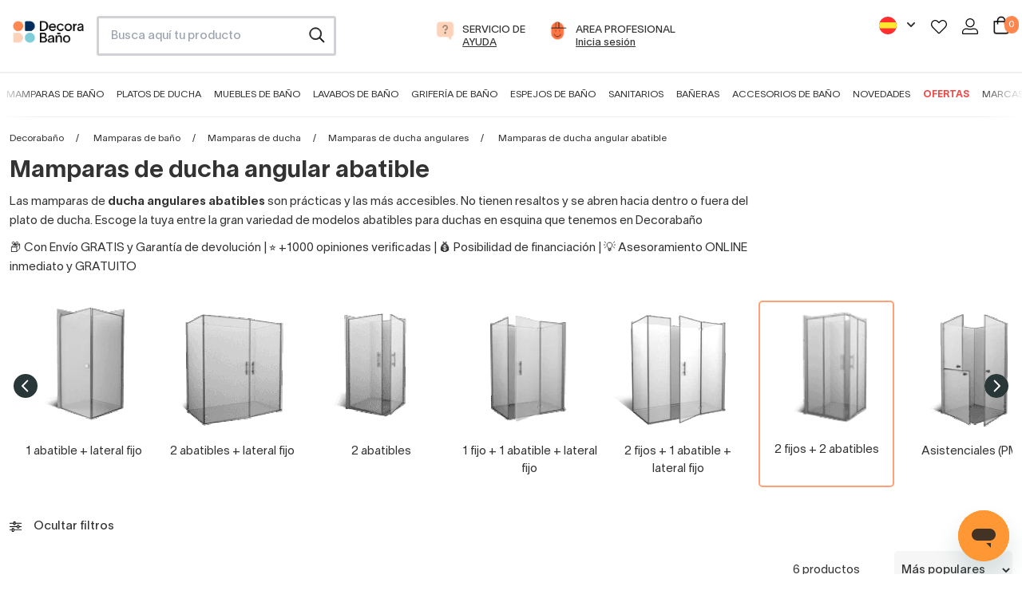

--- FILE ---
content_type: text/html; charset=utf-8
request_url: https://www.decorabano.com/mamparas-de-duchas-angulares-abatibles/?composicion=2-fijos-2-abatibles
body_size: 51874
content:
<!doctype html>
<!--[if IE 9]>
<html data-n-head-ssr lang="es-ES" data-n-head="%7B%22lang%22:%7B%22ssr%22:%22es-ES%22%7D%7D">
<![endif]-->

<!--[if (gt IE 9)|!(IE)]> <!-->
<html data-n-head-ssr lang="es-ES" data-n-head="%7B%22lang%22:%7B%22ssr%22:%22es-ES%22%7D%7D">
<!--<![endif]-->
    <head>
        <title>Mamparas de ducha angular abatible: estilo y accesibilidad</title><meta data-n-head="ssr" charset="utf-8"><meta data-n-head="ssr" name="viewport" content="width=device-width, initial-scale=1"><meta data-n-head="ssr" data-hid="title" name="title" content="Mamparas de ducha angular abatible: estilo y accesibilidad"><meta data-n-head="ssr" data-hid="description" name="description" content="Las mamparas angulares abatibles combinan diseño elegante con fácil acceso. Perfectas para cualquier espacio. Servicio post venta personalizado"><meta data-n-head="ssr" data-hid="robots" name="robots" content="noindex, follow"><meta data-n-head="ssr" data-hid="og-type" property="og:type" content="website"><meta data-n-head="ssr" data-hid="og-title" property="og:title" content="Mamparas de ducha angular abatible: estilo y accesibilidad"><meta data-n-head="ssr" data-hid="og-desc" property="og:description" content="Las mamparas angulares abatibles combinan diseño elegante con fácil acceso. Perfectas para cualquier espacio. Servicio post venta personalizado"><meta data-n-head="ssr" data-hid="og-url" property="og:url" content="https://www.decorabano.com/mamparas-de-duchas-angulares-abatibles/"><meta data-n-head="ssr" data-hid="og-image" property="og:image" content="https://cdn.decorabano.com/image/upload/f_auto,q_auto/v1639486607/decorabano_static_files/decorabano_ubg537.svg"><meta data-n-head="ssr" data-hid="og-logo" property="og:logo" content="https://cdn.decorabano.com/image/upload/f_auto,q_auto/v1639486607/decorabano_static_files/decorabano_ubg537.svg"><link data-n-head="ssr" rel="icon" type="image/x-icon" href="/db.ico"><link data-n-head="ssr" rel="alternate" hreflang="es-ES" href="https://www.decorabano.com/mamparas-de-duchas-angulares-abatibles/"><link data-n-head="ssr" rel="alternate" hreflang="fr-FR" href="https://www.decorasalledebain.fr/parois-de-douche-d-angle-pivotantes/"><link data-n-head="ssr" rel="alternate" hreflang="x-default" href="https://www.decorabano.com/mamparas-de-duchas-angulares-abatibles/"><link data-n-head="ssr" rel="canonical" href="https://www.decorabano.com/mamparas-de-duchas-angulares-abatibles/"><script data-n-head="ssr" type="application/ld+json">{"@context":"https://schema.org","@type":"Organization","name":"Decorabaño","url":"https://www.decorabano.com","logo":"https://cdn.decorabano.com/image/upload/f_auto,q_auto/v1639486607/decorabano_static_files/decorabano_ubg537.svg","contactPoint":{"@type":"ContactPoint","contactType":"customer service","areaServed":"https://www.decorabano.com","availableLanguage":"es"},"sameAs":["https://www.facebook.com/Decorabanonline","https://www.instagram.com/decorabanonline","https://www.youtube.com/channel/UCF96NWN5QZXXC9Ap5plXzvQ","https://www.pinterest.es/decorabano","https://www.tiktok.com/@decorabano"]}</script><script data-n-head="ssr" src="//widget.trustpilot.com/bootstrap/v5/tp.widget.bootstrap.min.js" async defer data-body="false"></script><script data-n-head="ssr" src="https://static.apisearch.cloud/as-d630cf72-f399-43a2.layer.min.js" async defer crossorigin="anonymous" type="application/javascript" charset="UTF-8"></script><script data-n-head="ssr" type="application/ld+json">{"@context":"https://schema.org/","@type":"BreadcrumbList","itemListElement":[{"@type":"ListItem","position":1,"name":"Decorabaño","item":"https://www.decorabano.com"},{"@type":"ListItem","position":2,"name":"Mamparas de baño","item":"https://www.decorabano.com/mamparas-de-bano/"},{"@type":"ListItem","position":3,"name":"Mamparas de ducha","item":"https://www.decorabano.com/mamparas-de-ducha/"},{"@type":"ListItem","position":4,"name":"Mamparas de ducha angulares","item":"https://www.decorabano.com/mamparas-de-ducha-angulares/"},{"@type":"ListItem","position":5,"name":"Mamparas de ducha angular abatible"}]}</script><script data-n-head="ssr" type="application/ld+json">{"@context":"https://schema.org/","@type":"FAQPage","mainEntity":[{"@type":"Question","name":"¿Qué es una mampara de ducha angular abatible y para qué sirve?","acceptedAnswer":{"@type":"Answer","text":"Mejora tu experiencia en la ducha y, a la vez, optimiza el espacio de tu baño con una mampara de ducha angular abatible. Las mamparas angulares son las que van ubicadas en esquina y cierran platos de ducha cuadrados o rectangulares."}},{"@type":"Question","name":"¿Qué ventajas ofrecen las mamparas de ducha angulares abatibles?","acceptedAnswer":{"@type":"Answer","text":"Las mamparas de ducha angulares abatibles ofrecen, además, mayor funcionalidad y accesibilidad, ya que eliminan los resaltos a la hora de entrar a la ducha. No tienes perfiles ni carriles inferiores que puedan provocar tropiezos. Para personas mayores o con movilidad reducida, las mamparas de ducha angulares abatibles son altamente funcionales y prácticas."}},{"@type":"Question","name":"¿Por qué una mampara de ducha angular es ideal para baños pequeños?","acceptedAnswer":{"@type":"Answer","text":"Una mampara de ducha en esquina será perfecta en baños pequeños o espacios ajustados. Hay muchas composiciones, con mayor o menor número de hojas, partes fijas y móviles. ¡Encuentra la mejor para tu baño!"}},{"@type":"Question","name":"¿Cómo son las mamparas angulares abatibles y por qué elegirlas?","acceptedAnswer":{"@type":"Answer","text":"Las mamparas angulares abatibles están formadas por hojas móviles que giran sobre bisagras y pueden combinarse con paneles fijos, creando configuraciones versátiles. Son perfectas para platos de ducha cuadrados o rectangulares colocados en esquina, una solución cada vez más común en reformas modernas."}},{"@type":"Question","name":"¿Qué beneficios tiene el sistema abatible frente a otros tipos de apertura?","acceptedAnswer":{"@type":"Answer","text":"A diferencia de las correderas o plegables, el sistema abatible elimina los carriles inferiores, lo que se traduce en mayor higiene, facilidad de limpieza y una estética mucho más ligera y elegante."}},{"@type":"Question","name":"¿Qué características tienen las mamparas rectangulares abatibles?","acceptedAnswer":{"@type":"Answer","text":"Cuando el plato de ducha tiene una forma más alargada, una mampara rectangular abatible es la mejor opción. En Decorabaño contamos con modelos que incluyen una hoja abatible y un lateral fijo, ideales para encontrar un equilibrio entre accesibilidad y cerramiento completo del agua."}},{"@type":"Question","name":"¿Qué opciones de diseño ofrecen las mamparas abatibles rectangulares?","acceptedAnswer":{"@type":"Answer","text":"Las mamparas de ducha abatibles rectangulares ofrecen amplitud y estilo, especialmente en baños más grandes o familiares. Modelos como la Nardi, Hada Plus o Tavira están disponibles en diversos acabados: negro, cromo, dorado o blanco."}},{"@type":"Question","name":"¿Qué nivel de adaptabilidad y seguridad tienen estas mamparas?","acceptedAnswer":{"@type":"Answer","text":"Nosotros creemos que la funcionalidad debe ir de la mano con el diseño. Por eso, nuestras mamparas de ducha angulares abatibles están pensadas para adaptarse a las necesidades de cada hogar."}},{"@type":"Question","name":"¿Qué ventajas ofrece comprar mamparas abatibles angulares online?","acceptedAnswer":{"@type":"Answer","text":"Con una mampara de ducha angular abatible no solo ganarás en funcionalidad, también en estética y confort. Además, cuentas con nuestro asesoramiento experto, envío gratuito, garantía de devolución y posibilidad de financiación."}}]}</script><link rel="preload" href="/_nuxt/8baf24b.modern.js" as="script"><link rel="preload" href="/_nuxt/339324a.modern.js" as="script"><link rel="preload" href="/_nuxt/css/5254d65.css" as="style"><link rel="preload" href="/_nuxt/3290372.modern.js" as="script"><link rel="preload" href="/_nuxt/css/88983fb.css" as="style"><link rel="preload" href="/_nuxt/6f0f031.modern.js" as="script"><link rel="preload" href="/_nuxt/css/23ae238.css" as="style"><link rel="preload" href="/_nuxt/4c2f50b.modern.js" as="script"><link rel="preload" href="/_nuxt/41d4043.modern.js" as="script"><link rel="preload" href="/_nuxt/css/958ee08.css" as="style"><link rel="preload" href="/_nuxt/e81933f.modern.js" as="script"><link rel="preload" href="/_nuxt/css/048f9e9.css" as="style"><link rel="preload" href="/_nuxt/580edc2.modern.js" as="script"><link rel="preload" href="/_nuxt/css/5d711d9.css" as="style"><link rel="preload" href="/_nuxt/56fba02.modern.js" as="script"><link rel="preload" href="/_nuxt/eeee600.modern.js" as="script"><link rel="preload" href="/_nuxt/css/cca9ef5.css" as="style"><link rel="preload" href="/_nuxt/fb55527.modern.js" as="script"><link rel="preload" href="/_nuxt/css/4b2b0b7.css" as="style"><link rel="preload" href="/_nuxt/96ea13e.modern.js" as="script"><link rel="stylesheet" href="/_nuxt/css/5254d65.css"><link rel="stylesheet" href="/_nuxt/css/88983fb.css"><link rel="stylesheet" href="/_nuxt/css/23ae238.css"><link rel="stylesheet" href="/_nuxt/css/958ee08.css"><link rel="stylesheet" href="/_nuxt/css/048f9e9.css"><link rel="stylesheet" href="/_nuxt/css/5d711d9.css"><link rel="stylesheet" href="/_nuxt/css/cca9ef5.css"><link rel="stylesheet" href="/_nuxt/css/4b2b0b7.css">
        <meta name="google-site-verification" content="MviCNRiD643p1GbZ2SoKbJrE5s8qyv3hcs_m7J1XuP8">
        <meta name="TXhEek1qd3ZNcmo5SXF3Mk1najNVdD1q" content="e22e62ebf87589c8bea426e062879a28">
        <!-- Google tag (gtag.js) -->
        <script async src="https://www.googletagmanager.com/gtag/js?id=G-5SYGDVGHV0"></script>
        <script>function gtag(){dataLayer.push(arguments)}window.dataLayer=window.dataLayer||[],gtag("js",new Date),gtag("config","AW-811407251",{allow_enhanced_conversions:!0}),gtag("config","G-5SYGDVGHV0")</script>
        <!-- End Google tag (gtagEvents.js) -->
        <!-- Meta Pixel Code -->
        <script>!function(e,t,n,c,o,a,f){e.fbq||(o=e.fbq=function(){o.callMethod?o.callMethod.apply(o,arguments):o.queue.push(arguments)},e._fbq||(e._fbq=o),o.push=o,o.loaded=!0,o.version="2.0",o.queue=[],(a=t.createElement(n)).async=!0,a.src="https://connect.facebook.net/en_US/fbevents.js",(f=t.getElementsByTagName(n)[0]).parentNode.insertBefore(a,f))}(window,document,"script"),fbq("init","441342759905874"),fbq("track","PageView")</script>
        <noscript>
            <img height="1" width="1" style="display:none" src="https://www.facebook.com/tr?id=441342759905874&ev=PageView&noscript=1">
        </noscript>
        <!-- End Meta Pixel Code -->
        <!-- TikTok Pixel Code Start -->
        <script>!function(e,t,n){e.TiktokAnalyticsObject=n;var o=e.ttq=e.ttq||[];o.methods=["page","track","identify","instances","debug","on","off","once","ready","alias","group","enableCookie","disableCookie","holdConsent","revokeConsent","grantConsent"],o.setAndDefer=function(e,t){e[t]=function(){e.push([t].concat(Array.prototype.slice.call(arguments,0)))}};for(var a=0;a<o.methods.length;a++)o.setAndDefer(o,o.methods[a]);o.instance=function(e){for(var t=o._i[e]||[],n=0;n<o.methods.length;n++)o.setAndDefer(t,o.methods[n]);return t},o.load=function(e,t){var a="https://analytics.tiktok.com/i18n/pixel/events.js";t&&t.partner;o._i=o._i||{},o._i[e]=[],o._i[e]._u=a,o._t=o._t||{},o._t[e]=+new Date,o._o=o._o||{},o._o[e]=t||{},(t=document.createElement("script")).type="text/javascript",t.async=!0,t.src=a+"?sdkid="+e+"&lib="+n,(e=document.getElementsByTagName("script")[0]).parentNode.insertBefore(t,e)},o.load("CK1C9K3C77U0C3L9RME0"),o.page()}(window,document,"ttq")</script>
        <!-- TikTok Pixel Code End -->
        <!-- Pinterest Tag -->
        <script>!function(e){if(!window.pintrk){window.pintrk=function(){window.pintrk.queue.push(Array.prototype.slice.call(arguments))};var n=window.pintrk;n.queue=[],n.version="3.0";var t=document.createElement("script");t.async=!0,t.src="https://s.pinimg.com/ct/core.js";var r=document.getElementsByTagName("script")[0];r.parentNode.insertBefore(t,r)}}(),pintrk("load","2613251038293"),pintrk("page")</script>
        <noscript>
            <img height="1" width="1" style="display:none" alt="" src="https://ct.pinterest.com/v3/?tid=2613251038293&noscript=1">
        </noscript>
        <!-- end Pinterest Tag -->
        <!-- Microsoft Ads -->
        <script>!function(e,a,t,n,o){var c,r,d;e[o]=e[o]||[],c=function(){var a={ti:"17530667"};a.q=e[o],e[o]=new UET(a),e[o].push("pageLoad")},(r=a.createElement(t)).src="//bat.bing.com/bat.js",r.async=1,r.onload=r.onreadystatechange=function(){var e=this.readyState;e&&"loaded"!==e&&"complete"!==e||(c(),r.onload=r.onreadystatechange=null)},(d=a.getElementsByTagName(t)[0]).parentNode.insertBefore(r,d)}(window,document,"script",0,"uetq")</script>
        <!-- end Microsoft Ads -->
        <!-- Google Tag Manager -->
        <script>!function(e,t,a,n,g){e[n]=e[n]||[],e[n].push({"gtm.start":(new Date).getTime(),event:"gtm.js"});var m=t.getElementsByTagName(a)[0],r=t.createElement(a);r.async=!0,r.src="https://www.googletagmanager.com/gtm.js?id=GTM-PXD2S2R",m.parentNode.insertBefore(r,m)}(window,document,"script","dataLayer")</script>
        <!-- End Google Tag Manager -->
        <!-- Clarity -->
        <script type="text/javascript">!function(t,e,n,c,a,r,s){t[n]=t[n]||function(){(t[n].q=t[n].q||[]).push(arguments)},(r=e.createElement(c)).async=1,r.src="https://www.clarity.ms/tag/jtf4v093ai",(s=e.getElementsByTagName(c)[0]).parentNode.insertBefore(r,s)}(window,document,"clarity","script")</script>
        <!-- End Clarity -->
        <!-- TikTok Tracking Code for my site -->
        <script>!function(t,e,n){t.TiktokAnalyticsObject=n,window.ttq=t.ttq=t.ttq||[],ttq.methods=["page","track","identify","instances","debug","on","off","once","ready","alias","group","enableCookie","disableCookie"],ttq.setAndDefer=function(t,e){t[e]=function(){t.push([e].concat(Array.prototype.slice.call(arguments,0)))}};for(var o=0;o<ttq.methods.length;o++)ttq.setAndDefer(ttq,ttq.methods[o]);ttq.instance=function(t){for(var e=ttq._i[t]||[],n=0;n<ttq.methods.length;n++)ttq.setAndDefer(e,ttq.methods[n]);return e},ttq.load=function(t,e){var o="https://analytics.tiktok.com/i18n/pixel/events.js";ttq._i=ttq._i||{},ttq._i[t]=[],ttq._i[t]._u=o,ttq._t=ttq._t||{},ttq._t[t]=+new Date,ttq._o=ttq._o||{},ttq._o[t]=e||{},(e=document.createElement("script")).type="text/javascript",e.async=!0,e.src=o+"?sdkid="+t+"&lib="+n,(t=document.getElementsByTagName("script")[0]).parentNode.insertBefore(e,t)},ttq.load("CK1C9K3C77U0C3L9RME0"),ttq.page()}(window,document,"ttq")</script>
        <!-- End TikTok Tracking Code for my site -->
        <!-- Cookiebot -->
        <script id="Cookiebot" src="https://consent.cookiebot.com/uc.js" data-cbid="65ec2aac-2ae1-4471-b420-a498849e2aa8" type="text/javascript" async></script>
        <!-- End Cookiebot -->
    </head>

    <body>
        <!-- Google Tag Manager (noscript) -->
        <noscript><iframe src="https://www.googletagmanager.com/ns.html?id=GTM-PXD2S2R" height="0" width="0" style="display:none;visibility:hidden"></iframe></noscript>
        <!-- End Google Tag Manager (noscript) -->

        <div data-server-rendered="true" id="__nuxt"><!----><div id="__layout"><div><!----> <!----><!----><!----> <header data-v-2e47eccb><div id="header-element" class="hidden md:block" data-v-2e47eccb><!----> <div class="grid grid-cols-12 mx-4 gap-4 pt-5 pb-5" data-v-2e47eccb><div class="col-span-1" data-v-2e47eccb><a href="/" title="Ir a página de inicio de Decorabaño" class="w-full h-full align-middle block leading-10" data-v-2e47eccb><img src="https://cdn.decorabano.com/image/upload/f_auto,q_auto/v1639486607/decorabano_static_files/decorabano_ubg537.svg" alt="Logo Decorabaño" loading="lazy" width="120px" height="38px" class="mt-1.5" data-v-2e47eccb></a></div> <div class="col-span-3 lg:col-span-3" data-v-2e47eccb><div class="mod-search" data-v-2e47eccb><input id="search-box" type="search" placeholder="Busca aquí tu producto" data-v-2e47eccb></div></div> <div class="col-span-6 md:col-span-5 text-center" data-v-2e47eccb><li class="inline-block mr-5" data-v-2e47eccb><a href="https://soporte.decorabano.com/hc/es-es" target="_blank" rel="nofollow" title="Ayuda" data-v-2e47eccb><div class="item-menu-access" data-v-2e47eccb><div class="ico-item inline-block" data-v-2e47eccb><img src="https://cdn.decorabano.com/image/upload/v1639486611/decorabano_static_files/icons/ico-ask_pwi0gb.svg" alt="Llamada gratuita" loading="lazy" width="37px" height="37px" data-v-2e47eccb></div> <div class="text-item inline-block text-left" data-v-2e47eccb><span class="uppercase block" data-v-2e47eccb>Servicio de</span> <span class="uppercase underline block" data-v-2e47eccb>Ayuda</span></div></div></a></li> <li class="inline-block" data-v-2e47eccb><a href="/reformistas-profesionales/" rel="nofollow" title="area profesional" data-v-2e47eccb><div class="item-menu-access" data-v-2e47eccb><div class="ico-item inline-block" data-v-2e47eccb><img src="https://cdn.decorabano.com/image/upload/v1639486614/decorabano_static_files/icons/ico-pro_ixxoug.svg" alt="Área profesional" loading="lazy" width="37px" height="37px" data-v-2e47eccb></div> <div class="text-item inline-block text-left" data-v-2e47eccb><span class="uppercase block" data-v-2e47eccb>area profesional</span> <span class="underline block" data-v-2e47eccb>Inicia sesión</span></div></div></a></li></div> <div class="col-span-3" data-v-2e47eccb><ul class="p-0 text-right" data-v-2e47eccb><!----> <li class="inline-block mr-4" data-v-2e47eccb><div class="relative inline-block text-right" data-v-71c152e4 data-v-2e47eccb><button class="inline-flex justify-center w-full" data-v-71c152e4><img src="https://cdn.decorabano.com/image/upload/f_auto,q_auto,f_auto,q_auto,w_22,h_22/decorabano_static_files/spain-flag_zedrqs" width="22" height="22" alt="Decorabaño" loading="lazy" placeholder="" data-v-71c152e4> <svg xmlns="http://www.w3.org/2000/svg" viewBox="0 0 20 20" fill="currentColor" aria-hidden="true" class="-mr-1 ml-2 h-5 w-5" data-v-71c152e4><path fill-rule="evenodd" d="M5.293 7.293a1 1 0 011.414 0L10 10.586l3.293-3.293a1 1 0 111.414 1.414l-4 4a1 1 0 01-1.414 0l-4-4a1 1 0 010-1.414z" clip-rule="evenodd" data-v-71c152e4></path></svg></button> <!----></div></li> <li class="inline-block mr-2" data-v-2e47eccb><a href="/login/" rel="nofollow" title="Favoritos" data-v-2e47eccb><img src="https://cdn.decorabano.com/image/upload/v1639486612/decorabano_static_files/icons/ico-heart_x7ztkn.svg" alt="Favoritos" loading="lazy" width="20px" height="20px" data-v-2e47eccb></a></li> <li class="inline-block mr-2 ml-2" data-v-2e47eccb><a href="/login/" rel="nofollow" title="Área de usuario" data-v-2e47eccb><img src="https://cdn.decorabano.com/image/upload/v1639486614/decorabano_static_files/icons/ico-user_kpe86p.svg" alt="Área de usuario" loading="lazy" width="20px" height="20px" data-v-2e47eccb></a></li> <li class="inline-block ml-2" data-v-2e47eccb><a rel="nofollow" title="Carrito" class="relative inline-block" data-v-2e47eccb><img src="https://cdn.decorabano.com/image/upload/v1639486612/decorabano_static_files/icons/ico-cart_i2lvgz.svg" alt="Carrito" loading="lazy" width="20px" height="20px" data-v-2e47eccb> <span class="quantity-cart inline-block bg-orange white" data-v-2e47eccb>0</span></a></li></ul></div></div> <nav data-v-155dbba8 data-v-2e47eccb><div class="grid grid-cols-12 mx-auto" data-v-155dbba8><div id="main-menu" class="col-span-12 text-center" data-v-155dbba8><div class="swipe-menu-container trans-3  pt-3" data-v-155dbba8><div class="swipe-menu container mx-auto" data-v-155dbba8><ul class="w-full pl-0" data-v-155dbba8><li class="inline-block mr-2 ml-2 2xl:mr-3 2xl:ml-3" data-v-155dbba8><a href="/mamparas-de-bano/" data-v-155dbba8>Mamparas de baño</a></li><li class="inline-block mr-2 ml-2 2xl:mr-3 2xl:ml-3" data-v-155dbba8><a href="/platos-de-ducha/" data-v-155dbba8>Platos de ducha</a></li><li class="inline-block mr-2 ml-2 2xl:mr-3 2xl:ml-3" data-v-155dbba8><a href="/muebles-de-bano/" data-v-155dbba8>Muebles de baño</a></li><li class="inline-block mr-2 ml-2 2xl:mr-3 2xl:ml-3" data-v-155dbba8><a href="/lavabos/" data-v-155dbba8>Lavabos de baño</a></li><li class="inline-block mr-2 ml-2 2xl:mr-3 2xl:ml-3" data-v-155dbba8><a href="/griferia-de-bano/" data-v-155dbba8>Grifería de baño</a></li><li class="inline-block mr-2 ml-2 2xl:mr-3 2xl:ml-3" data-v-155dbba8><a href="/espejos-bano/" data-v-155dbba8>Espejos de baño</a></li><li class="inline-block mr-2 ml-2 2xl:mr-3 2xl:ml-3" data-v-155dbba8><a href="/sanitarios/" data-v-155dbba8>Sanitarios</a></li><li class="inline-block mr-2 ml-2 2xl:mr-3 2xl:ml-3" data-v-155dbba8><a href="/baneras/" data-v-155dbba8>Bañeras</a></li><li class="inline-block mr-2 ml-2 2xl:mr-3 2xl:ml-3" data-v-155dbba8><a href="/accesorios-bano/" data-v-155dbba8>Accesorios de baño</a></li><li class="inline-block mr-2 ml-2 2xl:mr-3 2xl:ml-3" data-v-155dbba8><a href="/novedades/" data-v-155dbba8>Novedades</a></li><li class="inline-block mr-2 ml-2 2xl:mr-3 2xl:ml-3" data-v-155dbba8><a href="/ofertas/" data-v-155dbba8>Ofertas</a></li><li class="inline-block mr-2 ml-2 2xl:mr-3 2xl:ml-3" data-v-155dbba8><a href="/marcas/" data-v-155dbba8>Marcas</a></li></ul></div></div></div></div> <div data-v-155dbba8><div class="sub-menu bg-lightgrey w-full absolute  hidden" data-v-155dbba8><div class="container mx-auto grid grid-cols-12" data-v-155dbba8><div class="sm:col-span-4 lg:col-span-3" data-v-155dbba8><ul class="list-none pl-0 pt-5 pb-5" data-v-155dbba8><li data-v-155dbba8><a href="/mamparas-de-ducha/" class="second-level relative flex items-center w-full pt-4 pb-4 pl-4 pr-4 text-base" data-v-155dbba8><div data-v-4abe7f8c data-v-155dbba8><img src="https://cdn.decorabano.com/image/upload/f_auto,q_auto/v1/menus/0c70d559-8219-4983-ad6f-8cdaffc62650/mampara-frontal_1724936379.4669445" width="50px" height="50px" alt="Ver Mamparas de ducha frontales" loading="lazy" class="inline-block align-middle" data-v-4abe7f8c></div> <span class="pl-3 inline-block align-middle" data-v-155dbba8> Mamparas de ducha frontales</span></a></li><li data-v-155dbba8><a href="/mamparas-de-ducha-angulares/" class="second-level relative flex items-center w-full pt-4 pb-4 pl-4 pr-4 text-base" data-v-155dbba8><div data-v-4abe7f8c data-v-155dbba8><img src="https://cdn.decorabano.com/image/upload/f_auto,q_auto/v1/menus/0c70d559-8219-4983-ad6f-8cdaffc62650/mampara-angular_1724936393.4286036" width="50px" height="50px" alt="Ver Mampara de ducha angulares" loading="lazy" class="inline-block align-middle" data-v-4abe7f8c></div> <span class="pl-3 inline-block align-middle" data-v-155dbba8> Mampara de ducha angulares</span></a></li><li data-v-155dbba8><a href="/mamparas-de-ducha-semicirculares/" class="second-level relative flex items-center w-full pt-4 pb-4 pl-4 pr-4 text-base" data-v-155dbba8><div data-v-4abe7f8c data-v-155dbba8><img src="https://cdn.decorabano.com/image/upload/f_auto,q_auto/v1/menus/0c70d559-8219-4983-ad6f-8cdaffc62650/mampara-semicircular_1724936407.0552645" width="50px" height="50px" alt="Ver Mamparas de ducha semicirculares" loading="lazy" class="inline-block align-middle" data-v-4abe7f8c></div> <span class="pl-3 inline-block align-middle" data-v-155dbba8> Mamparas de ducha semicirculares</span></a></li><li data-v-155dbba8><a href="/mamparas-de-ducha-fijas/" class="second-level relative flex items-center w-full pt-4 pb-4 pl-4 pr-4 text-base" data-v-155dbba8><div data-v-4abe7f8c data-v-155dbba8><img src="https://cdn.decorabano.com/image/upload/f_auto,q_auto/v1/menus/0c70d559-8219-4983-ad6f-8cdaffc62650/mampara-fija_1724936423.0471933" width="50px" height="50px" alt="Ver Mamparas de ducha fijas" loading="lazy" class="inline-block align-middle" data-v-4abe7f8c></div> <span class="pl-3 inline-block align-middle" data-v-155dbba8> Mamparas de ducha fijas</span></a></li><li data-v-155dbba8><a href="/mamparas-de-banera/" class="second-level relative flex items-center w-full pt-4 pb-4 pl-4 pr-4 text-base" data-v-155dbba8><div data-v-4abe7f8c data-v-155dbba8><img src="https://cdn.decorabano.com/image/upload/f_auto,q_auto/v1/menus/0c70d559-8219-4983-ad6f-8cdaffc62650/mampara-banera_1724936434.55166" width="50px" height="50px" alt="Ver Mamparas de bañera" loading="lazy" class="inline-block align-middle" data-v-4abe7f8c></div> <span class="pl-3 inline-block align-middle" data-v-155dbba8> Mamparas de bañera</span></a></li></ul></div> <div class="sm:col-span-8 lg:col-span-9 interior-menu bg-white px-8 py-8 hidden" data-v-155dbba8><div class="grid grid-cols-12 gap-5" data-v-155dbba8><div class="col-span-6 xl:col-span-4" data-v-155dbba8><div class="menu-block-section" data-v-155dbba8><a href="/mamparas-de-ducha-frontales-correderas/" class="pt-1 pb-1 text-base font-medium inline-block" data-v-155dbba8>Mamparas de ducha correderas</a> <ul class="list-none pl-0" data-v-155dbba8><li data-v-155dbba8><a href="/mamparas-de-ducha-frontales-correderas/?composicion=1-fijo-1-corredera" class="pt-1 pb-1 inline-block text-sm" data-v-155dbba8>1 fijo + 1 corredera</a></li><li data-v-155dbba8><a href="/mamparas-de-ducha-frontales-correderas/?composicion=2-fijos-2-correderas" class="pt-1 pb-1 inline-block text-sm" data-v-155dbba8>2 fijos + 2 correderas</a></li><li data-v-155dbba8><a href="/mamparas-de-ducha-frontales-correderas/?composicion=3-correderas" class="pt-1 pb-1 inline-block text-sm" data-v-155dbba8>3 correderas</a></li></ul></div></div><div class="col-span-6 xl:col-span-4" data-v-155dbba8><div class="menu-block-section" data-v-155dbba8><a href="/mamparas-de-ducha-frontales-abatibles/" class="pt-1 pb-1 text-base font-medium inline-block" data-v-155dbba8>Mamparas de ducha abatibles</a> <ul class="list-none pl-0" data-v-155dbba8><li data-v-155dbba8><a href="/mamparas-de-ducha-frontales-abatibles/?composicion=1-abatible" class="pt-1 pb-1 inline-block text-sm" data-v-155dbba8>1 puerta abatible</a></li><li data-v-155dbba8><a href="/mamparas-de-ducha-frontales-abatibles/?composicion=2-abatibles" class="pt-1 pb-1 inline-block text-sm" data-v-155dbba8>2 puertas abatibles</a></li><li data-v-155dbba8><a href="/mamparas-de-ducha-frontales-abatibles/?composicion=1-fijo-1-abatible" class="pt-1 pb-1 inline-block text-sm" data-v-155dbba8>1 fijo + 1 abatible</a></li></ul></div></div><div class="col-span-6 xl:col-span-4" data-v-155dbba8><div class="menu-block-section" data-v-155dbba8><a href="/mamparas-de-ducha-frontales-plegables/" class="pt-1 pb-1 text-base font-medium inline-block" data-v-155dbba8>Mamparas de ducha plegables</a> <ul class="list-none pl-0" data-v-155dbba8><li data-v-155dbba8><a href="/mamparas-de-ducha-frontales-plegables/?composicion=2-plegables" class="pt-1 pb-1 inline-block text-sm" data-v-155dbba8>2 hojas plegables</a></li><li data-v-155dbba8><a href="/mamparas-de-ducha-frontales-plegables/?composicion=1-fija-2-plegables-cierre-contra-fijo" class="pt-1 pb-1 inline-block text-sm" data-v-155dbba8>1 fijo + 2 plegables</a></li></ul></div></div><div class="col-span-6 xl:col-span-4" data-v-155dbba8><div class="menu-block-section" data-v-155dbba8><span class="pt-1 pb-1 text-base font-medium inline-block" data-v-155dbba8>Por materiales</span> <ul class="list-none pl-0" data-v-155dbba8><li data-v-155dbba8><a href="/mamparas-de-ducha-frontales/?tipo-de-vidrio-o-acrilico=acrilico-pvc" class="pt-1 pb-1 inline-block text-sm" data-v-155dbba8>Mamparas acrílicas</a></li><li data-v-155dbba8><a href="/mamparas-de-ducha-frontales/?color-de-perfileria=acero-inoxidable" class="pt-1 pb-1 inline-block text-sm" data-v-155dbba8>Mamparas de acero inoxidable</a></li><li data-v-155dbba8><a href="/mamparas-de-ducha-frontales/?tipo-de-vidrio-o-acrilico=vidrio-con-serigrafia" class="pt-1 pb-1 inline-block text-sm" data-v-155dbba8>Mamparas con serigrafía</a></li><li data-v-155dbba8><a href="/mamparas-de-ducha-frontales/?tipo-de-vidrio-o-acrilico=vidrio-transparente" class="pt-1 pb-1 inline-block text-sm" data-v-155dbba8>Mamparas transparentes</a></li></ul></div></div><div class="col-span-6 xl:col-span-4" data-v-155dbba8><div class="menu-block-section" data-v-155dbba8><span class="pt-1 pb-1 text-base font-medium inline-block" data-v-155dbba8>Por colores</span> <ul class="list-none pl-0" data-v-155dbba8><li data-v-155dbba8><a href="/mamparas-de-ducha-frontales/?color-de-perfileria=negro-mate" class="pt-1 pb-1 inline-block text-sm" data-v-155dbba8>Mamparas con perfil negro</a></li><li data-v-155dbba8><a href="/mamparas-de-ducha-frontales/?color-de-perfileria=plata-brillo" class="pt-1 pb-1 inline-block text-sm" data-v-155dbba8>Mamparas con perfil plata brillo</a></li><li data-v-155dbba8><a href="/mamparas-de-ducha-frontales/?color-de-perfileria=dorado" class="pt-1 pb-1 inline-block text-sm" data-v-155dbba8>Mamparas de ducha color oro</a></li><li data-v-155dbba8><a href="/mamparas-de-ducha-frontales/?color-de-perfileria=blanco" class="pt-1 pb-1 inline-block text-sm" data-v-155dbba8>Mamparas con perfil blanco</a></li></ul></div></div><div class="col-span-6 xl:col-span-4" data-v-155dbba8><div class="menu-block-section" data-v-155dbba8><span class="pt-1 pb-1 text-base font-medium inline-block" data-v-155dbba8>Otras</span> <ul class="list-none pl-0" data-v-155dbba8><li data-v-155dbba8><a href="/mamparas-de-ducha-frontales/?perfil-inferior=sin-perfil-inferior" class="pt-1 pb-1 inline-block text-sm" data-v-155dbba8>Mamparas sin perfil inferior</a></li><li data-v-155dbba8><a href="/mamparas-de-ducha-frontales/?tipo-de-vidrio-o-acrilico=decorado-industrial" class="pt-1 pb-1 inline-block text-sm" data-v-155dbba8>Mamparas estilo industrial</a></li><li data-v-155dbba8><a href="/mamparas-de-ducha-frontales/?elementos-especiales=modernas" class="pt-1 pb-1 inline-block text-sm" data-v-155dbba8>Mamparas de diseño</a></li></ul></div></div><div class="col-span-6 xl:col-span-4" data-v-155dbba8><div class="menu-block-section" data-v-155dbba8><a href="/mamparas-de-ducha/" class="pt-1 pb-1 text-base font-medium inline-block" data-v-155dbba8>Ver todas las mamparas</a> <ul class="list-none pl-0" data-v-155dbba8></ul></div></div></div></div><div class="sm:col-span-8 lg:col-span-9 interior-menu bg-white px-8 py-8 hidden" data-v-155dbba8><div class="grid grid-cols-12 gap-5" data-v-155dbba8><div class="col-span-6 xl:col-span-4" data-v-155dbba8><div class="menu-block-section" data-v-155dbba8><a href="/mamparas-de-ducha-angulares-correderas/" class="pt-1 pb-1 text-base font-medium inline-block" data-v-155dbba8>Mamparas de ducha angular corredera</a> <ul class="list-none pl-0" data-v-155dbba8><li data-v-155dbba8><a href="/mamparas-de-ducha-angulares-correderas/?composicion=1-fijo-1-corredera-lateral-fijo" class="pt-1 pb-1 inline-block text-sm" data-v-155dbba8>1 fijo + 1 corredera + 1 lateral fijo</a></li><li data-v-155dbba8><a href="/mamparas-de-ducha-angulares-correderas/?composicion=2-fijos-2-correderas" class="pt-1 pb-1 inline-block text-sm" data-v-155dbba8>2 fijas + 2 correderas</a></li><li data-v-155dbba8><a href="/mamparas-de-ducha-angulares-correderas/?composicion=3-correderas-lateral-fijo" class="pt-1 pb-1 inline-block text-sm" data-v-155dbba8>3 correderas + 1 lateral fijo</a></li></ul></div></div><div class="col-span-6 xl:col-span-4" data-v-155dbba8><div class="menu-block-section" data-v-155dbba8><a href="/mamparas-de-duchas-angulares-abatibles/" class="pt-1 pb-1 text-base font-medium inline-block" data-v-155dbba8>Mamparas de ducha angular abatible</a> <ul class="list-none pl-0" data-v-155dbba8><li data-v-155dbba8><a href="/mamparas-de-duchas-angulares-abatibles/?composicion=1-abatible-lateral-fijo" class="pt-1 pb-1 inline-block text-sm" data-v-155dbba8>1 abatible + 1 lateral fijo</a></li><li data-v-155dbba8><a href="/mamparas-de-duchas-angulares-abatibles/?composicion=2-abatibles-lateral-fijo" class="pt-1 pb-1 inline-block text-sm" data-v-155dbba8>2 abatibles + 1 lateral fijo</a></li><li data-v-155dbba8><a href="/mamparas-de-duchas-angulares-abatibles/?composicion=1-fijo-1-abatible-lateral-fijo" class="pt-1 pb-1 inline-block text-sm" data-v-155dbba8>1 fijo + 1 abatible + 1 lateral fijo</a></li></ul></div></div><div class="col-span-6 xl:col-span-4" data-v-155dbba8><div class="menu-block-section" data-v-155dbba8><a href="/mamparas-de-ducha-angulares-plegables/" class="pt-1 pb-1 text-base font-medium inline-block" data-v-155dbba8>Mamparas de ducha angular plegables</a> <ul class="list-none pl-0" data-v-155dbba8><li data-v-155dbba8><a href="/mamparas-de-ducha-angulares-plegables/?composicion=2-plegables-lateral-fijo" class="pt-1 pb-1 inline-block text-sm" data-v-155dbba8>2 plegables + 1 lateral fijo</a></li><li data-v-155dbba8><a href="/mamparas-de-ducha-angulares-plegables/?composicion=4-plegables" class="pt-1 pb-1 inline-block text-sm" data-v-155dbba8>4 plegables</a></li></ul></div></div></div></div><div class="sm:col-span-8 lg:col-span-9 interior-menu bg-white px-8 py-8 hidden" data-v-155dbba8><div class="grid grid-cols-12 gap-5" data-v-155dbba8><div class="col-span-6 xl:col-span-4" data-v-155dbba8><div class="menu-block-section" data-v-155dbba8><span class="pt-1 pb-1 text-base font-medium inline-block" data-v-155dbba8>Por medidas</span> <ul class="list-none pl-0" data-v-155dbba8><li data-v-155dbba8><a href="/mamparas-de-ducha-semicirculares/?medida-del-plato=75-x-75-cm" class="pt-1 pb-1 inline-block text-sm" data-v-155dbba8>Semicirculares 75x75</a></li><li data-v-155dbba8><a href="/mamparas-de-ducha-semicirculares/?medida-del-plato=80-x-80-cm" class="pt-1 pb-1 inline-block text-sm" data-v-155dbba8>Semicirculares 80x80</a></li><li data-v-155dbba8><a href="/mamparas-de-ducha-semicirculares/?medida-del-plato=90-x-90-cm" class="pt-1 pb-1 inline-block text-sm" data-v-155dbba8>Semicirculares 90x90</a></li><li data-v-155dbba8><a href="/mamparas-de-ducha-semicirculares/?medida-del-plato=100-x-100-cm" class="pt-1 pb-1 inline-block text-sm" data-v-155dbba8>Semicirculares 100x100</a></li></ul></div></div><div class="col-span-6 xl:col-span-4" data-v-155dbba8><div class="menu-block-section" data-v-155dbba8><span class="pt-1 pb-1 text-base font-medium inline-block" data-v-155dbba8>Por materiales</span> <ul class="list-none pl-0" data-v-155dbba8><li data-v-155dbba8><a href="/mamparas-de-ducha-semicirculares/?tipo-de-vidrio-o-acrilico=vidrio-transparente" class="pt-1 pb-1 inline-block text-sm" data-v-155dbba8>Semicirculares transparentes</a></li><li data-v-155dbba8><a href="/mamparas-de-ducha-semicirculares/?tipo-de-vidrio-o-acrilico=vidrio-con-serigrafia" class="pt-1 pb-1 inline-block text-sm" data-v-155dbba8>Semicirculares con serigrafía</a></li><li data-v-155dbba8><a href="/mamparas-de-ducha-semicirculares/?tipo-de-vidrio-o-acrilico=acrilico-pvc" class="pt-1 pb-1 inline-block text-sm" data-v-155dbba8>Semicirculares acrílicas</a></li></ul></div></div><div class="col-span-6 xl:col-span-4" data-v-155dbba8><div class="menu-block-section" data-v-155dbba8><span class="pt-1 pb-1 text-base font-medium inline-block" data-v-155dbba8>Por colores</span> <ul class="list-none pl-0" data-v-155dbba8><li data-v-155dbba8><a href="/mamparas-de-ducha-semicirculares/?color-de-perfileria=negro-mate" class="pt-1 pb-1 inline-block text-sm" data-v-155dbba8>Con perfil negro</a></li><li data-v-155dbba8><a href="/mamparas-de-ducha-semicirculares/?color-de-perfileria=plata-brillo" class="pt-1 pb-1 inline-block text-sm" data-v-155dbba8>Con perfil plata brillo</a></li><li data-v-155dbba8><a href="/mamparas-de-ducha-semicirculares/?color-de-perfileria=blanco" class="pt-1 pb-1 inline-block text-sm" data-v-155dbba8>Con perfil blanco</a></li></ul></div></div></div></div><div class="sm:col-span-8 lg:col-span-9 interior-menu bg-white px-8 py-8 hidden" data-v-155dbba8><div class="grid grid-cols-12 gap-5" data-v-155dbba8><div class="col-span-6 xl:col-span-4" data-v-155dbba8><div class="menu-block-section" data-v-155dbba8><span class="pt-1 pb-1 text-base font-medium inline-block" data-v-155dbba8>Por composición</span> <ul class="list-none pl-0" data-v-155dbba8><li data-v-155dbba8><a href="/mampara-de-ducha-fijas-panel-fijo/" class="pt-1 pb-1 inline-block text-sm" data-v-155dbba8>Panel fijo</a></li><li data-v-155dbba8><a href="/mampara-de-ducha-fijas-y-hoja-abatible/" class="pt-1 pb-1 inline-block text-sm" data-v-155dbba8>Panel fijo + abatible</a></li><li data-v-155dbba8><a href="/mamparas-de-ducha-fijas/" class="pt-1 pb-1 inline-block text-sm" data-v-155dbba8>Angular fija</a></li></ul></div></div><div class="col-span-6 xl:col-span-4" data-v-155dbba8><div class="menu-block-section" data-v-155dbba8><span class="pt-1 pb-1 text-base font-medium inline-block" data-v-155dbba8>Por materiales</span> <ul class="list-none pl-0" data-v-155dbba8><li data-v-155dbba8><a href="/mamparas-de-ducha-fijas/?tipo-de-vidrio-o-acrilico=vidrio-transparente" class="pt-1 pb-1 inline-block text-sm" data-v-155dbba8>Mamparas transparentes</a></li><li data-v-155dbba8><a href="/mamparas-de-ducha-fijas/?color-de-perfileria=acero-inoxidable" class="pt-1 pb-1 inline-block text-sm" data-v-155dbba8>Mamparas de acero inoxidable</a></li><li data-v-155dbba8><a href="/mamparas-de-ducha-fijas/?tipo-de-vidrio-o-acrilico=vidrio-con-serigrafia" class="pt-1 pb-1 inline-block text-sm" data-v-155dbba8>Mamparas con serigrafía</a></li></ul></div></div><div class="col-span-6 xl:col-span-4" data-v-155dbba8><div class="menu-block-section" data-v-155dbba8><span class="pt-1 pb-1 text-base font-medium inline-block" data-v-155dbba8>Por colores</span> <ul class="list-none pl-0" data-v-155dbba8><li data-v-155dbba8><a href="/mamparas-de-ducha-fijas/?color-de-perfileria=plata-brillo" class="pt-1 pb-1 inline-block text-sm" data-v-155dbba8>Con perfil plata brillo</a></li><li data-v-155dbba8><a href="/mamparas-de-ducha-fijas/?color-de-perfileria=negro-mate" class="pt-1 pb-1 inline-block text-sm" data-v-155dbba8>Con perfil negro</a></li><li data-v-155dbba8><a href="/mamparas-de-ducha-fijas/?color-de-perfileria=blanco" class="pt-1 pb-1 inline-block text-sm" data-v-155dbba8>Con perfil blanco</a></li><li data-v-155dbba8><a href="/mamparas-de-ducha-fijas/?color-de-perfileria=dorado" class="pt-1 pb-1 inline-block text-sm" data-v-155dbba8>Con perfil color oro</a></li></ul></div></div><div class="col-span-6 xl:col-span-4" data-v-155dbba8><div class="menu-block-section" data-v-155dbba8><span class="pt-1 pb-1 text-base font-medium inline-block" data-v-155dbba8>Otros</span> <ul class="list-none pl-0" data-v-155dbba8><li data-v-155dbba8><a href="/mamparas-de-ducha-fijas/?tipo-de-vidrio-o-acrilico=decorado-industrial" class="pt-1 pb-1 inline-block text-sm" data-v-155dbba8>Fijos estilo industrial</a></li><li data-v-155dbba8><a href="/mamparas-de-ducha-fijas/?elementos-especiales=con-armario" class="pt-1 pb-1 inline-block text-sm" data-v-155dbba8>Fijos con armario</a></li></ul></div></div></div></div><div class="sm:col-span-8 lg:col-span-9 interior-menu bg-white px-8 py-8 hidden" data-v-155dbba8><div class="grid grid-cols-12 gap-5" data-v-155dbba8><div class="col-span-6 xl:col-span-4" data-v-155dbba8><div class="menu-block-section" data-v-155dbba8><a href="/mampara-de-banera-frontal-corredera-737/" class="pt-1 pb-1 text-base font-medium inline-block" data-v-155dbba8>Mampara de bañera frontal corredera</a> <ul class="list-none pl-0" data-v-155dbba8><li data-v-155dbba8><a href="/mampara-de-banera-frontal-corredera-737/?composicion=1-fijo-1-corredera" class="pt-1 pb-1 inline-block text-sm" data-v-155dbba8>1 fijo + 1 corredera</a></li><li data-v-155dbba8><a href="/mampara-de-banera-frontal-corredera-737/?composicion=1-fijo-2-correderas" class="pt-1 pb-1 inline-block text-sm" data-v-155dbba8>1 fijo + 2 correderas</a></li><li data-v-155dbba8><a href="/mampara-de-banera-frontal-corredera-737/?composicion=2-fijos-2-correderas" class="pt-1 pb-1 inline-block text-sm" data-v-155dbba8>2 fijos + 2 correderas</a></li><li data-v-155dbba8><a href="/mampara-de-banera-frontal-corredera-737/?composicion=2-correderas" class="pt-1 pb-1 inline-block text-sm" data-v-155dbba8>2 correderas</a></li><li data-v-155dbba8><a href="/mampara-de-banera-frontal-corredera-737/?composicion=3-correderas" class="pt-1 pb-1 inline-block text-sm" data-v-155dbba8>3 correderas</a></li></ul></div></div><div class="col-span-6 xl:col-span-4" data-v-155dbba8><div class="menu-block-section" data-v-155dbba8><a href="/mampara-de-banera-frontal-abatible/" class="pt-1 pb-1 text-base font-medium inline-block" data-v-155dbba8>Mampara de bañera frontal abatible</a> <ul class="list-none pl-0" data-v-155dbba8><li data-v-155dbba8><a href="/mampara-de-banera-frontal-abatible/?composicion=2-abatibles" class="pt-1 pb-1 inline-block text-sm" data-v-155dbba8>2 abatibles</a></li><li data-v-155dbba8><a href="/mampara-de-banera-frontal-abatible/?composicion=2-fijos-1-abatible" class="pt-1 pb-1 inline-block text-sm" data-v-155dbba8>2 fijos + abatible</a></li></ul></div></div><div class="col-span-6 xl:col-span-4" data-v-155dbba8><div class="menu-block-section" data-v-155dbba8><a href="/mamparas-de-banera-angular/" class="pt-1 pb-1 text-base font-medium inline-block" data-v-155dbba8>Mampara de bañera angular</a> <ul class="list-none pl-0" data-v-155dbba8><li data-v-155dbba8><a href="/mampara-de-banera-angular-corredera-740/?composicion=1-fijo-1-corredera-lateral-fijo" class="pt-1 pb-1 inline-block text-sm" data-v-155dbba8>1 fijo + 1 corredera + lateral fijo</a></li><li data-v-155dbba8><a href="/mampara-de-banera-angular-corredera-740/?composicion=3-correderas-lateral-fijo" class="pt-1 pb-1 inline-block text-sm" data-v-155dbba8>3 correderas + lateral fijo</a></li><li data-v-155dbba8><a href="/mampara-de-banera-angular-abatible-741/" class="pt-1 pb-1 inline-block text-sm" data-v-155dbba8>1 fijo + 1 abatible + lateral fijo</a></li><li data-v-155dbba8><a href="/mampara-de-banera-angular-corredera-740/?composicion=2-fijos-2-correderas" class="pt-1 pb-1 inline-block text-sm" data-v-155dbba8>2 fijos + 2 correderas</a></li></ul></div></div><div class="col-span-6 xl:col-span-4" data-v-155dbba8><div class="menu-block-section" data-v-155dbba8><a href="/hojas-o-biombos-de-banera/" class="pt-1 pb-1 text-base font-medium inline-block" data-v-155dbba8>Hojas o biombos de bañera</a> <ul class="list-none pl-0" data-v-155dbba8><li data-v-155dbba8><a href="/hojas-o-biombos-de-banera/?composicion=1-abatible" class="pt-1 pb-1 inline-block text-sm" data-v-155dbba8>1 abatible</a></li><li data-v-155dbba8><a href="/hojas-o-biombos-de-banera/?composicion=panel-fijo-abatible" class="pt-1 pb-1 inline-block text-sm" data-v-155dbba8>1 fijo + 1 abatible</a></li><li data-v-155dbba8><a href="/hojas-o-biombos-de-banera/?composicion=2-plegables" class="pt-1 pb-1 inline-block text-sm" data-v-155dbba8>2 plegables</a></li><li data-v-155dbba8><a href="/hojas-o-biombos-de-banera/?composicion=panel-fijo" class="pt-1 pb-1 inline-block text-sm" data-v-155dbba8>1 fijo</a></li></ul></div></div></div></div></div></div></div><div data-v-155dbba8><div class="sub-menu bg-lightgrey w-full absolute  hidden" data-v-155dbba8><div class="container mx-auto grid grid-cols-12" data-v-155dbba8><div class="sm:col-span-4 lg:col-span-3" data-v-155dbba8><ul class="list-none pl-0 pt-5 pb-5" data-v-155dbba8><li data-v-155dbba8><a href="/platos-de-ducha/" class="second-level relative flex items-center w-full pt-4 pb-4 pl-4 pr-4 text-base" data-v-155dbba8><div data-v-4abe7f8c data-v-155dbba8><img src="https://cdn.decorabano.com/image/upload/f_auto,q_auto/v1/menus/0c70d559-8219-4983-ad6f-8cdaffc62650/plato-de-ducha_1724923383.2075615" width="50px" height="50px" alt="Ver Platos de ducha" loading="lazy" class="inline-block align-middle" data-v-4abe7f8c></div> <span class="pl-3 inline-block align-middle" data-v-155dbba8> Platos de ducha</span></a></li></ul></div> <div class="sm:col-span-8 lg:col-span-9 interior-menu bg-white px-8 py-8 hidden" data-v-155dbba8><div class="grid grid-cols-12 gap-5" data-v-155dbba8><div class="col-span-6 xl:col-span-4" data-v-155dbba8><div class="menu-block-section" data-v-155dbba8><span class="pt-1 pb-1 text-base font-medium inline-block" data-v-155dbba8>Por material</span> <ul class="list-none pl-0" data-v-155dbba8><li data-v-155dbba8><a href="/platos-de-ducha-resina-y-carga-mineral-733/" class="pt-1 pb-1 inline-block text-sm" data-v-155dbba8>Resina y carga mineral</a></li><li data-v-155dbba8><a href="/platos-de-ducha-solid-surface-734/" class="pt-1 pb-1 inline-block text-sm" data-v-155dbba8>Solid surface</a></li><li data-v-155dbba8><a href="/platos-de-ducha/?textura=pizarra" class="pt-1 pb-1 inline-block text-sm" data-v-155dbba8>Textura pizarra</a></li><li data-v-155dbba8><a href="/platos-de-ducha-ceramica-porcelana/" class="pt-1 pb-1 inline-block text-sm" data-v-155dbba8>Cerámica–porcelana</a></li><li data-v-155dbba8><a href="/platos-de-ducha-acrilicos/" class="pt-1 pb-1 inline-block text-sm" data-v-155dbba8>Acrílicos</a></li></ul></div></div><div class="col-span-6 xl:col-span-4" data-v-155dbba8><div class="menu-block-section" data-v-155dbba8><span class="pt-1 pb-1 text-base font-medium inline-block" data-v-155dbba8>Por forma</span> <ul class="list-none pl-0" data-v-155dbba8><li data-v-155dbba8><a href="/platos-de-ducha/?forma=rectangular" class="pt-1 pb-1 inline-block text-sm" data-v-155dbba8>Rectangulares</a></li><li data-v-155dbba8><a href="/platos-de-ducha/?forma=cuadrada" class="pt-1 pb-1 inline-block text-sm" data-v-155dbba8>Cuadrados</a></li><li data-v-155dbba8><a href="/platos-de-ducha/?forma=semicircular" class="pt-1 pb-1 inline-block text-sm" data-v-155dbba8>Semicirculares</a></li></ul></div></div><div class="col-span-6 xl:col-span-4" data-v-155dbba8><div class="menu-block-section" data-v-155dbba8><span class="pt-1 pb-1 text-base font-medium inline-block" data-v-155dbba8>Elementos especiales</span> <ul class="list-none pl-0" data-v-155dbba8><li data-v-155dbba8><a href="/platos-de-ducha/?elementos-especiales=extraplano" class="pt-1 pb-1 inline-block text-sm" data-v-155dbba8>Platos de ducha extraplanos</a></li><li data-v-155dbba8><a href="/platos-de-ducha/?elementos-especiales=pequenos" class="pt-1 pb-1 inline-block text-sm" data-v-155dbba8>Platos de ducha pequeños</a></li><li data-v-155dbba8><a href="/platos-de-ducha/?elementos-especiales=antideslizante-nivel-3-alto" class="pt-1 pb-1 inline-block text-sm" data-v-155dbba8>Platos de ducha antideslizantes nivel 3</a></li><li data-v-155dbba8><a href="/platos-de-ducha/?elementos-especiales=con-marco" class="pt-1 pb-1 inline-block text-sm" data-v-155dbba8>Platos de ducha con marco</a></li><li data-v-155dbba8><a href="/platos-de-ducha/?elementos-especiales=economico" class="pt-1 pb-1 inline-block text-sm" data-v-155dbba8>Platos de ducha económicos</a></li><li data-v-155dbba8><a href="/paneles-de-revestimiento-781/" class="pt-1 pb-1 inline-block text-sm" data-v-155dbba8>Paneles de revestimiento</a></li></ul></div></div><div class="col-span-6 xl:col-span-4" data-v-155dbba8><div class="menu-block-section" data-v-155dbba8><span class="pt-1 pb-1 text-base font-medium inline-block" data-v-155dbba8>Por colores</span> <ul class="list-none pl-0" data-v-155dbba8><li data-v-155dbba8><a href="/platos-de-ducha/?color=blanco" class="pt-1 pb-1 inline-block text-sm" data-v-155dbba8>Blanco</a></li><li data-v-155dbba8><a href="/platos-de-ducha/?color=negro" class="pt-1 pb-1 inline-block text-sm" data-v-155dbba8>Negro</a></li><li data-v-155dbba8><a href="/platos-de-ducha/?color=gris" class="pt-1 pb-1 inline-block text-sm" data-v-155dbba8>Gris</a></li><li data-v-155dbba8><a href="/platos-de-ducha/?color=beige" class="pt-1 pb-1 inline-block text-sm" data-v-155dbba8>Beige</a></li><li data-v-155dbba8><a href="/platos-de-ducha/?color=madera" class="pt-1 pb-1 inline-block text-sm" data-v-155dbba8>Madera</a></li></ul></div></div><div class="col-span-6 xl:col-span-4" data-v-155dbba8><div class="menu-block-section" data-v-155dbba8><span class="pt-1 pb-1 text-base font-medium inline-block" data-v-155dbba8>Por fabricación</span> <ul class="list-none pl-0" data-v-155dbba8><li data-v-155dbba8><a href="/platos-de-ducha/?elementos-especiales=estandar" class="pt-1 pb-1 inline-block text-sm" data-v-155dbba8>Estándar</a></li><li data-v-155dbba8><a href="/platos-de-ducha/?elementos-especiales=fabricacion-a-medida" class="pt-1 pb-1 inline-block text-sm" data-v-155dbba8>A medida</a></li></ul></div></div><div class="col-span-6 xl:col-span-4" data-v-155dbba8><div class="menu-block-section" data-v-155dbba8><span class="pt-1 pb-1 text-base font-medium inline-block" data-v-155dbba8>Por estilo</span> <ul class="list-none pl-0" data-v-155dbba8><li data-v-155dbba8><a href="/platos-de-ducha/?elementos-especiales=modernos" class="pt-1 pb-1 inline-block text-sm" data-v-155dbba8>Modernos</a></li><li data-v-155dbba8><a href="/platos-de-ducha-de-resina-decorados/" class="pt-1 pb-1 inline-block text-sm" data-v-155dbba8>Decorados</a></li></ul></div></div></div></div></div></div></div><div data-v-155dbba8><div class="sub-menu bg-lightgrey w-full absolute  hidden" data-v-155dbba8><div class="container mx-auto grid grid-cols-12" data-v-155dbba8><div class="sm:col-span-4 lg:col-span-3" data-v-155dbba8><ul class="list-none pl-0 pt-5 pb-5" data-v-155dbba8><li data-v-155dbba8><a class="second-level relative flex items-center w-full pt-4 pb-4 pl-4 pr-4 text-base" data-v-155dbba8><div data-v-4abe7f8c data-v-155dbba8><img src="https://cdn.decorabano.com/image/upload/f_auto,q_auto/v1/menus/0c70d559-8219-4983-ad6f-8cdaffc62650/mueble-de-bano_1710237744.6201231" width="50px" height="50px" alt="Ver Por tipo y colocación" loading="lazy" class="inline-block align-middle" data-v-4abe7f8c></div> <span class="pl-3 inline-block align-middle" data-v-155dbba8> Por tipo y colocación</span></a></li><li data-v-155dbba8><a class="second-level relative flex items-center w-full pt-4 pb-4 pl-4 pr-4 text-base" data-v-155dbba8><div data-v-4abe7f8c data-v-155dbba8><img src="https://cdn.decorabano.com/image/upload/f_auto,q_auto/v1/menus/0c70d559-8219-4983-ad6f-8cdaffc62650/medidas_1710237757.1514137" width="50px" height="50px" alt="Ver Por medidas" loading="lazy" class="inline-block align-middle" data-v-4abe7f8c></div> <span class="pl-3 inline-block align-middle" data-v-155dbba8> Por medidas</span></a></li><li data-v-155dbba8><a class="second-level relative flex items-center w-full pt-4 pb-4 pl-4 pr-4 text-base" data-v-155dbba8><div data-v-4abe7f8c data-v-155dbba8><img src="https://cdn.decorabano.com/image/upload/f_auto,q_auto/v1/menus/0c70d559-8219-4983-ad6f-8cdaffc62650/estilos_1710237769.7059383" width="50px" height="50px" alt="Ver Por estilo y colores" loading="lazy" class="inline-block align-middle" data-v-4abe7f8c></div> <span class="pl-3 inline-block align-middle" data-v-155dbba8> Por estilo y colores</span></a></li><li data-v-155dbba8><a href="/muebles-auxiliares-bano/" class="second-level relative flex items-center w-full pt-4 pb-4 pl-4 pr-4 text-base" data-v-155dbba8><div data-v-4abe7f8c data-v-155dbba8><img src="https://cdn.decorabano.com/image/upload/f_auto,q_auto/v1/menus/0c70d559-8219-4983-ad6f-8cdaffc62650/auxiliares_1710237781.7462678" width="50px" height="50px" alt="Ver Muebles auxiliares de baño" loading="lazy" class="inline-block align-middle" data-v-4abe7f8c></div> <span class="pl-3 inline-block align-middle" data-v-155dbba8> Muebles auxiliares de baño</span></a></li><li data-v-155dbba8><a class="second-level relative flex items-center w-full pt-4 pb-4 pl-4 pr-4 text-base" data-v-155dbba8><div data-v-4abe7f8c data-v-155dbba8><img src="https://cdn.decorabano.com/image/upload/f_auto,q_auto/v1/menus/0c70d559-8219-4983-ad6f-8cdaffc62650/marcas_1710237797.0355794" width="50px" height="50px" alt="Ver Marcas" loading="lazy" class="inline-block align-middle" data-v-4abe7f8c></div> <span class="pl-3 inline-block align-middle" data-v-155dbba8> Marcas</span></a></li></ul></div> <div class="sm:col-span-8 lg:col-span-9 interior-menu bg-white px-8 py-8 hidden" data-v-155dbba8><div class="grid grid-cols-12 gap-5" data-v-155dbba8><div class="col-span-6 xl:col-span-4" data-v-155dbba8><div class="menu-block-section" data-v-155dbba8><a href="/muebles-de-bano/" class="pt-1 pb-1 text-base font-medium inline-block" data-v-155dbba8>Por tipo</a> <ul class="list-none pl-0" data-v-155dbba8><li data-v-155dbba8><a href="/muebles-de-bano-opcional-lavabo-y-espejo/" class="pt-1 pb-1 inline-block text-sm" data-v-155dbba8>Muebles de baño sin lavabo (opcional lavabo y espejo)</a></li><li data-v-155dbba8><a href="/conjunto-muebles-de-bano/" class="pt-1 pb-1 inline-block text-sm" data-v-155dbba8>Conjuntos muebles baño lavabo y espejo</a></li><li data-v-155dbba8><a href="/mueble-de-bano-lavabo-sobre-encimera/" class="pt-1 pb-1 inline-block text-sm" data-v-155dbba8>Mueble de baño con lavabo sobre encimera</a></li><li data-v-155dbba8><a href="/muebles-de-bano-con-dos-lavabos/" class="pt-1 pb-1 inline-block text-sm" data-v-155dbba8>Mueble de baño doble lavabo</a></li><li data-v-155dbba8><a href="/baldas-y-encimeras/" class="pt-1 pb-1 inline-block text-sm" data-v-155dbba8>Encimeras de lavabo</a></li></ul></div></div><div class="col-span-6 xl:col-span-4" data-v-155dbba8><div class="menu-block-section" data-v-155dbba8><span class="pt-1 pb-1 text-base font-medium inline-block" data-v-155dbba8>Por colocación</span> <ul class="list-none pl-0" data-v-155dbba8><li data-v-155dbba8><a href="/muebles-de-bano-modernos-suspendidos/" class="pt-1 pb-1 inline-block text-sm" data-v-155dbba8>Muebles de baño suspendidos</a></li><li data-v-155dbba8><a href="/muebles-de-bano-con-patas/" class="pt-1 pb-1 inline-block text-sm" data-v-155dbba8>Muebles de baño con patas</a></li></ul></div></div><div class="col-span-6 xl:col-span-4" data-v-155dbba8><div class="menu-block-section" data-v-155dbba8><span class="pt-1 pb-1 text-base font-medium inline-block" data-v-155dbba8>Otros</span> <ul class="list-none pl-0" data-v-155dbba8><li data-v-155dbba8><a href="/muebles-de-bano/?filtrar=entrega-rapida-3-5-dias-laborables" class="pt-1 pb-1 inline-block text-sm" data-v-155dbba8>Entrega rápida</a></li><li data-v-155dbba8><a href="/muebles-de-bano/?acabado=madera-maciza" class="pt-1 pb-1 inline-block text-sm" data-v-155dbba8>Muebles de madera maciza</a></li><li data-v-155dbba8><a href="/muebles-de-bano/?elementos-especiales=outlet" class="pt-1 pb-1 inline-block text-sm" data-v-155dbba8>Muebles de baño outlet</a></li><li data-v-155dbba8><a href="/muebles-de-bano-pequenos-fondo-reducido/" class="pt-1 pb-1 inline-block text-sm" data-v-155dbba8>Muebles de baño fondo reducido</a></li><li data-v-155dbba8><a href="/muebles-de-bano/?elementos-especiales=economico" class="pt-1 pb-1 inline-block text-sm" data-v-155dbba8>Mueble de baño económicos</a></li></ul></div></div></div></div><div class="sm:col-span-8 lg:col-span-9 interior-menu bg-white px-8 py-8 hidden" data-v-155dbba8><div class="grid grid-cols-12 gap-5" data-v-155dbba8><div class="col-span-6 xl:col-span-4" data-v-155dbba8><div class="menu-block-section" data-v-155dbba8><span class="pt-1 pb-1 text-base font-medium inline-block" data-v-155dbba8>Por medidas</span> <ul class="list-none pl-0" data-v-155dbba8><li data-v-155dbba8><a href="/muebles-de-bano/?elementos-especiales=fabricacion-a-medida" class="pt-1 pb-1 inline-block text-sm" data-v-155dbba8>Muebles de baño fabricación a medida</a></li><li data-v-155dbba8><a href="/muebles-de-bano-pequenos-fondo-reducido/" class="pt-1 pb-1 inline-block text-sm" data-v-155dbba8>Muebles de baño pequeños</a></li><li data-v-155dbba8><a href="/muebles-de-bano/?ancho=60cm" class="pt-1 pb-1 inline-block text-sm" data-v-155dbba8>Muebles de baño de 60 cm</a></li><li data-v-155dbba8><a href="/muebles-de-bano/?ancho=70cm" class="pt-1 pb-1 inline-block text-sm" data-v-155dbba8>Muebles de baño de 70 cm</a></li><li data-v-155dbba8><a href="/muebles-de-bano/?ancho=80cm" class="pt-1 pb-1 inline-block text-sm" data-v-155dbba8>Muebles de baño de 80 cm</a></li><li data-v-155dbba8><a href="/muebles-de-bano/?ancho=90cm" class="pt-1 pb-1 inline-block text-sm" data-v-155dbba8>Muebles de baño de 90 cm</a></li><li data-v-155dbba8><a href="/muebles-de-bano/?ancho=100cm" class="pt-1 pb-1 inline-block text-sm" data-v-155dbba8>Muebles de baño de 100 cm</a></li><li data-v-155dbba8><a href="/muebles-de-bano/?ancho=120cm" class="pt-1 pb-1 inline-block text-sm" data-v-155dbba8>Muebles de baño de 120 cm</a></li><li data-v-155dbba8><a href="/muebles-de-bano/?ancho=140cm" class="pt-1 pb-1 inline-block text-sm" data-v-155dbba8>Muebles de baño de 140 cm</a></li><li data-v-155dbba8><a href="/muebles-de-bano/" class="pt-1 pb-1 inline-block text-sm" data-v-155dbba8>Muebles de baño más 140 cm</a></li></ul></div></div></div></div><div class="sm:col-span-8 lg:col-span-9 interior-menu bg-white px-8 py-8 hidden" data-v-155dbba8><div class="grid grid-cols-12 gap-5" data-v-155dbba8><div class="col-span-6 xl:col-span-4" data-v-155dbba8><div class="menu-block-section" data-v-155dbba8><span class="pt-1 pb-1 text-base font-medium inline-block" data-v-155dbba8>Por estilo</span> <ul class="list-none pl-0" data-v-155dbba8><li data-v-155dbba8><a href="/muebles-de-bano-modernos/" class="pt-1 pb-1 inline-block text-sm" data-v-155dbba8>Muebles de baño Modernos</a></li><li data-v-155dbba8><a href="/muebles-de-bano-rusticos/" class="pt-1 pb-1 inline-block text-sm" data-v-155dbba8>Muebles de baño Rústicos</a></li><li data-v-155dbba8><a href="/muebles-de-bano-estilo-clasico/" class="pt-1 pb-1 inline-block text-sm" data-v-155dbba8>Muebles de baño Clásicos</a></li><li data-v-155dbba8><a href="/muebles-de-bano/?estilo=diseno" class="pt-1 pb-1 inline-block text-sm" data-v-155dbba8>Muebles de baño Diseño</a></li><li data-v-155dbba8><a href="/muebles-de-bano-estilo-nordico/" class="pt-1 pb-1 inline-block text-sm" data-v-155dbba8>Muebles de baño Nórdicos</a></li><li data-v-155dbba8><a href="/muebles-de-bano-estilo-industrial/" class="pt-1 pb-1 inline-block text-sm" data-v-155dbba8>Muebles de baño Industriales</a></li><li data-v-155dbba8><a href="/muebles-de-bano-vintage/" class="pt-1 pb-1 inline-block text-sm" data-v-155dbba8>Mueble de baño Vintage</a></li><li data-v-155dbba8><a href="/muebles-de-bano/?estilo=mid-century" class="pt-1 pb-1 inline-block text-sm" data-v-155dbba8>Mid century</a></li></ul></div></div><div class="col-span-6 xl:col-span-4" data-v-155dbba8><div class="menu-block-section" data-v-155dbba8><span class="pt-1 pb-1 text-base font-medium inline-block" data-v-155dbba8>Por colores</span> <ul class="list-none pl-0" data-v-155dbba8><li data-v-155dbba8><a href="/muebles-de-bano/?color=blanco" class="pt-1 pb-1 inline-block text-sm" data-v-155dbba8>Muebles de baño blancos</a></li><li data-v-155dbba8><a href="/muebles-de-bano/?color=negro" class="pt-1 pb-1 inline-block text-sm" data-v-155dbba8>Muebles de baño negros</a></li><li data-v-155dbba8><a href="/muebles-de-bano/?color=gris" class="pt-1 pb-1 inline-block text-sm" data-v-155dbba8>Muebles de baño grises</a></li><li data-v-155dbba8><a href="/muebles-de-bano/?color=madera-oscura" class="pt-1 pb-1 inline-block text-sm" data-v-155dbba8>Mueble de baño madera oscura</a></li><li data-v-155dbba8><a href="/muebles-de-bano/?color=madera-clara" class="pt-1 pb-1 inline-block text-sm" data-v-155dbba8>Muebles de baño madera clara</a></li><li data-v-155dbba8><a href="/muebles-de-bano/?color=verde" class="pt-1 pb-1 inline-block text-sm" data-v-155dbba8>Muebles de baño verdes</a></li><li data-v-155dbba8><a href="/muebles-de-bano/?color=rojo" class="pt-1 pb-1 inline-block text-sm" data-v-155dbba8>Muebles de baño rojos</a></li></ul></div></div></div></div><div class="sm:col-span-8 lg:col-span-9 interior-menu bg-white px-8 py-8 hidden" data-v-155dbba8><div class="grid grid-cols-12 gap-5" data-v-155dbba8><div class="col-span-6 xl:col-span-4" data-v-155dbba8><div class="menu-block-section" data-v-155dbba8><a href="/muebles-auxiliares-bano/" class="pt-1 pb-1 text-base font-medium inline-block" data-v-155dbba8>Armarios y auxiliares de baño</a> <ul class="list-none pl-0" data-v-155dbba8><li data-v-155dbba8><a href="/" class="pt-1 pb-1 inline-block text-sm" data-v-155dbba8></a></li><li data-v-155dbba8><a href="/armarios-espejo-bano/" class="pt-1 pb-1 inline-block text-sm" data-v-155dbba8>Armarios con espejo</a></li><li data-v-155dbba8><a href="/armarios-de-colgar/" class="pt-1 pb-1 inline-block text-sm" data-v-155dbba8>Armarios de colgar</a></li><li data-v-155dbba8><a href="/columnas-de-bano/" class="pt-1 pb-1 inline-block text-sm" data-v-155dbba8>Columnas de baño</a></li><li data-v-155dbba8><a href="/cajoneras-de-bano/" class="pt-1 pb-1 inline-block text-sm" data-v-155dbba8>Cajoneras de baño</a></li><li data-v-155dbba8><a href="/estanterias-de-bano/" class="pt-1 pb-1 inline-block text-sm" data-v-155dbba8>Estanterías de baño</a></li><li data-v-155dbba8><a href="/" class="pt-1 pb-1 inline-block text-sm" data-v-155dbba8></a></li></ul></div></div><div class="col-span-6 xl:col-span-4" data-v-155dbba8><div class="menu-block-section" data-v-155dbba8><a href="/recibidores/" class="pt-1 pb-1 text-base font-medium inline-block" data-v-155dbba8>Recibidores</a> <ul class="list-none pl-0" data-v-155dbba8></ul></div></div><div class="col-span-6 xl:col-span-4" data-v-155dbba8><div class="menu-block-section" data-v-155dbba8><a href="/armarios-multiusos/" class="pt-1 pb-1 text-base font-medium inline-block" data-v-155dbba8>Armarios multiusos y muebles de hogar</a> <ul class="list-none pl-0" data-v-155dbba8></ul></div></div></div></div><div class="sm:col-span-8 lg:col-span-9 interior-menu bg-white px-8 py-8 hidden" data-v-155dbba8><div class="grid grid-cols-12 gap-5" data-v-155dbba8><div class="col-span-6 xl:col-span-4" data-v-155dbba8><div class="menu-block-section" data-v-155dbba8><a href="/marcas/viso-bath/" class="pt-1 pb-1 text-base font-medium inline-block" data-v-155dbba8>Visobath</a> <ul class="list-none pl-0" data-v-155dbba8></ul></div></div><div class="col-span-6 xl:col-span-4" data-v-155dbba8><div class="menu-block-section" data-v-155dbba8><a href="/marcas/salgar/" class="pt-1 pb-1 text-base font-medium inline-block" data-v-155dbba8>Salgar</a> <ul class="list-none pl-0" data-v-155dbba8></ul></div></div><div class="col-span-6 xl:col-span-4" data-v-155dbba8><div class="menu-block-section" data-v-155dbba8><a href="/marcas/coycama/" class="pt-1 pb-1 text-base font-medium inline-block" data-v-155dbba8>Coycama</a> <ul class="list-none pl-0" data-v-155dbba8></ul></div></div><div class="col-span-6 xl:col-span-4" data-v-155dbba8><div class="menu-block-section" data-v-155dbba8><a href="/marcas/creaciones-campoaras/" class="pt-1 pb-1 text-base font-medium inline-block" data-v-155dbba8>Creaciones Campoaras</a> <ul class="list-none pl-0" data-v-155dbba8></ul></div></div><div class="col-span-6 xl:col-span-4" data-v-155dbba8><div class="menu-block-section" data-v-155dbba8><a href="/marcas/avila-dos/" class="pt-1 pb-1 text-base font-medium inline-block" data-v-155dbba8>Ávila Dos</a> <ul class="list-none pl-0" data-v-155dbba8></ul></div></div><div class="col-span-6 xl:col-span-4" data-v-155dbba8><div class="menu-block-section" data-v-155dbba8><a href="/marcas/royo-group/" class="pt-1 pb-1 text-base font-medium inline-block" data-v-155dbba8>Royo</a> <ul class="list-none pl-0" data-v-155dbba8></ul></div></div><div class="col-span-6 xl:col-span-4" data-v-155dbba8><div class="menu-block-section" data-v-155dbba8><a href="/marcas/amizuva-de-royo/" class="pt-1 pb-1 text-base font-medium inline-block" data-v-155dbba8>Amizuva</a> <ul class="list-none pl-0" data-v-155dbba8></ul></div></div><div class="col-span-6 xl:col-span-4" data-v-155dbba8><div class="menu-block-section" data-v-155dbba8><a href="/muebles-de-bano/" class="pt-1 pb-1 text-base font-medium inline-block" data-v-155dbba8>Otras marcas</a> <ul class="list-none pl-0" data-v-155dbba8></ul></div></div></div></div></div></div></div><div data-v-155dbba8><div class="sub-menu bg-lightgrey w-full absolute  hidden" data-v-155dbba8><div class="container mx-auto grid grid-cols-12" data-v-155dbba8><div class="sm:col-span-4 lg:col-span-3" data-v-155dbba8><ul class="list-none pl-0 pt-5 pb-5" data-v-155dbba8><li data-v-155dbba8><a href="/lavabos/" class="second-level relative flex items-center w-full pt-4 pb-4 pl-4 pr-4 text-base" data-v-155dbba8><div data-v-4abe7f8c data-v-155dbba8><img src="https://cdn.decorabano.com/image/upload/f_auto,q_auto/v1/menus/0c70d559-8219-4983-ad6f-8cdaffc62650/lavabos_1724923533.2701719" width="50px" height="50px" alt="Ver Por colocación y material" loading="lazy" class="inline-block align-middle" data-v-4abe7f8c></div> <span class="pl-3 inline-block align-middle" data-v-155dbba8> Por colocación y material</span></a></li></ul></div> <div class="sm:col-span-8 lg:col-span-9 interior-menu bg-white px-8 py-8 hidden" data-v-155dbba8><div class="grid grid-cols-12 gap-5" data-v-155dbba8><div class="col-span-6 xl:col-span-4" data-v-155dbba8><div class="menu-block-section" data-v-155dbba8><span class="pt-1 pb-1 text-base font-medium inline-block" data-v-155dbba8>Por material</span> <ul class="list-none pl-0" data-v-155dbba8><li data-v-155dbba8><a href="/lavabos/?material-del-lavabo=ceramica" class="pt-1 pb-1 inline-block text-sm" data-v-155dbba8>Lavabos de cerámica</a></li><li data-v-155dbba8><a href="/lavabos/?material-del-lavabo=resinas-gel-coat" class="pt-1 pb-1 inline-block text-sm" data-v-155dbba8>Lavabos de resina (gel coat)</a></li><li data-v-155dbba8><a href="/lavabos-suspendidos/?material-del-lavabo=solid-surface" class="pt-1 pb-1 inline-block text-sm" data-v-155dbba8>Lavabos solid surface</a></li><li data-v-155dbba8><a href="/lavabos/?material-del-lavabo=piedra" class="pt-1 pb-1 inline-block text-sm" data-v-155dbba8>Lavabos de piedra online</a></li><li data-v-155dbba8><a href="/lavabos/" class="pt-1 pb-1 inline-block text-sm" data-v-155dbba8>Otros materiales</a></li></ul></div></div><div class="col-span-6 xl:col-span-4" data-v-155dbba8><div class="menu-block-section" data-v-155dbba8><span class="pt-1 pb-1 text-base font-medium inline-block" data-v-155dbba8>Por colocación</span> <ul class="list-none pl-0" data-v-155dbba8><li data-v-155dbba8><a href="/lavabos-encastrados/" class="pt-1 pb-1 inline-block text-sm" data-v-155dbba8>Lavabos encastrados</a></li><li data-v-155dbba8><a href="/lavabos-suspendidos/" class="pt-1 pb-1 inline-block text-sm" data-v-155dbba8>Lavabos suspendidos</a></li><li data-v-155dbba8><a href="/lavabos-sobre-encimera/" class="pt-1 pb-1 inline-block text-sm" data-v-155dbba8>Lavabos sobre encimera</a></li><li data-v-155dbba8><a href="/lavabos-pedestal-745/" class="pt-1 pb-1 inline-block text-sm" data-v-155dbba8>Lavabos pedestal</a></li><li data-v-155dbba8><a href="/lavabos/?fondo=hasta-44-cm-fondo-reducido" class="pt-1 pb-1 inline-block text-sm" data-v-155dbba8>Lavabos pequeños</a></li><li data-v-155dbba8><a href="/lavabos/?tipo-de-lavabo=doble-lavabo" class="pt-1 pb-1 inline-block text-sm" data-v-155dbba8>Lavabo doble</a></li></ul></div></div><div class="col-span-6 xl:col-span-4" data-v-155dbba8><div class="menu-block-section" data-v-155dbba8><span class="pt-1 pb-1 text-base font-medium inline-block" data-v-155dbba8>Otros</span> <ul class="list-none pl-0" data-v-155dbba8><li data-v-155dbba8><a href="/baldas-y-encimeras/" class="pt-1 pb-1 inline-block text-sm" data-v-155dbba8>Baldas y encimeras</a></li><li data-v-155dbba8><a href="/tapas-encimeras-744/" class="pt-1 pb-1 inline-block text-sm" data-v-155dbba8>Tapas para muebles</a></li><li data-v-155dbba8><a href="/accesorios-de-lavabo-768/" class="pt-1 pb-1 inline-block text-sm" data-v-155dbba8>Accesorios de lavabo</a></li></ul></div></div></div></div></div></div></div><div data-v-155dbba8><div class="sub-menu bg-lightgrey w-full absolute  hidden" data-v-155dbba8><div class="container mx-auto grid grid-cols-12" data-v-155dbba8><div class="sm:col-span-4 lg:col-span-3" data-v-155dbba8><ul class="list-none pl-0 pt-5 pb-5" data-v-155dbba8><li data-v-155dbba8><a href="/grifos-de-lavabo/" class="second-level relative flex items-center w-full pt-4 pb-4 pl-4 pr-4 text-base" data-v-155dbba8><div data-v-4abe7f8c data-v-155dbba8><img src="https://cdn.decorabano.com/image/upload/f_auto,q_auto/v1/menus/0c70d559-8219-4983-ad6f-8cdaffc62650/grifos-lavabo_1710237818.1313672" width="50px" height="50px" alt="Ver Grifos de lavabo" loading="lazy" class="inline-block align-middle" data-v-4abe7f8c></div> <span class="pl-3 inline-block align-middle" data-v-155dbba8> Grifos de lavabo</span></a></li><li data-v-155dbba8><a href="/columnas-ducha-hidromasaje/" class="second-level relative flex items-center w-full pt-4 pb-4 pl-4 pr-4 text-base" data-v-155dbba8><div data-v-4abe7f8c data-v-155dbba8><img src="https://cdn.decorabano.com/image/upload/f_auto,q_auto/v1/menus/0c70d559-8219-4983-ad6f-8cdaffc62650/conjunto-de-ducha_1710237836.2583349" width="50px" height="50px" alt="Ver Columnas de hidromasaje" loading="lazy" class="inline-block align-middle" data-v-4abe7f8c></div> <span class="pl-3 inline-block align-middle" data-v-155dbba8> Columnas de hidromasaje</span></a></li><li data-v-155dbba8><a href="/conjuntos-de-ducha-727/" class="second-level relative flex items-center w-full pt-4 pb-4 pl-4 pr-4 text-base" data-v-155dbba8><div data-v-4abe7f8c data-v-155dbba8><img src="https://cdn.decorabano.com/image/upload/f_auto,q_auto/v1/menus/0c70d559-8219-4983-ad6f-8cdaffc62650/ducha_1710237851.9528108" width="50px" height="50px" alt="Ver Conjuntos de ducha y baño" loading="lazy" class="inline-block align-middle" data-v-4abe7f8c></div> <span class="pl-3 inline-block align-middle" data-v-155dbba8> Conjuntos de ducha y baño</span></a></li><li data-v-155dbba8><a class="second-level relative flex items-center w-full pt-4 pb-4 pl-4 pr-4 text-base" data-v-155dbba8><div data-v-4abe7f8c data-v-155dbba8><img src="https://cdn.decorabano.com/image/upload/f_auto,q_auto/v1/menus/0c70d559-8219-4983-ad6f-8cdaffc62650/mas-griferia_1710237863.5391433" width="50px" height="50px" alt="Ver Más grifería" loading="lazy" class="inline-block align-middle" data-v-4abe7f8c></div> <span class="pl-3 inline-block align-middle" data-v-155dbba8> Más grifería</span></a></li><li data-v-155dbba8><a href="/griferia-de-bano/" class="second-level relative flex items-center w-full pt-4 pb-4 pl-4 pr-4 text-base" data-v-155dbba8><div data-v-4abe7f8c data-v-155dbba8><img src="https://cdn.decorabano.com/image/upload/f_auto,q_auto/v1/menus/0c70d559-8219-4983-ad6f-8cdaffc62650/marcas_1710237879.1640806" width="50px" height="50px" alt="Ver Marcas" loading="lazy" class="inline-block align-middle" data-v-4abe7f8c></div> <span class="pl-3 inline-block align-middle" data-v-155dbba8> Marcas</span></a></li></ul></div> <div class="sm:col-span-8 lg:col-span-9 interior-menu bg-white px-8 py-8 hidden" data-v-155dbba8><div class="grid grid-cols-12 gap-5" data-v-155dbba8><div class="col-span-6 xl:col-span-4" data-v-155dbba8><div class="menu-block-section" data-v-155dbba8><span class="pt-1 pb-1 text-base font-medium inline-block" data-v-155dbba8>Por tipo de mando</span> <ul class="list-none pl-0" data-v-155dbba8><li data-v-155dbba8><a href="/grifos-de-lavabo/?tipo-de-mando=monomando" class="pt-1 pb-1 inline-block text-sm" data-v-155dbba8>Grifos de lavabo monomando</a></li><li data-v-155dbba8><a href="/grifos-de-lavabo/?tipo-de-mando=bimando" class="pt-1 pb-1 inline-block text-sm" data-v-155dbba8>Grifos de lavabo bimando</a></li></ul></div></div><div class="col-span-6 xl:col-span-4" data-v-155dbba8><div class="menu-block-section" data-v-155dbba8><span class="pt-1 pb-1 text-base font-medium inline-block" data-v-155dbba8>Por tipo de caño</span> <ul class="list-none pl-0" data-v-155dbba8><li data-v-155dbba8><a href="/grifos-de-lavabo/?tipo-de-cano=cano-estandar" class="pt-1 pb-1 inline-block text-sm" data-v-155dbba8>Grifos de lavabo caño estándar</a></li><li data-v-155dbba8><a href="/grifos-de-lavabo/?tipo-de-cano=cano-alto" class="pt-1 pb-1 inline-block text-sm" data-v-155dbba8>Grifo de lavabo caño alto</a></li><li data-v-155dbba8><a href="/grifos-de-lavabo/?tipo-de-cano=grifo-empotrado-en-pared" class="pt-1 pb-1 inline-block text-sm" data-v-155dbba8>Grifos de lavabo empotrados</a></li></ul></div></div><div class="col-span-6 xl:col-span-4" data-v-155dbba8><div class="menu-block-section" data-v-155dbba8><span class="pt-1 pb-1 text-base font-medium inline-block" data-v-155dbba8>Por color</span> <ul class="list-none pl-0" data-v-155dbba8><li data-v-155dbba8><a href="/grifos-de-lavabo/?color=cromo" class="pt-1 pb-1 inline-block text-sm" data-v-155dbba8>Grifo de lavabo cromados</a></li><li data-v-155dbba8><a href="/grifos-de-lavabo/?color=negro" class="pt-1 pb-1 inline-block text-sm" data-v-155dbba8>Grifos de lavabo negros</a></li><li data-v-155dbba8><a href="/grifos-de-lavabo/?color=bronce" class="pt-1 pb-1 inline-block text-sm" data-v-155dbba8>Grifo de lavabo dorado</a></li><li data-v-155dbba8><a href="/grifos-de-lavabo/?color=blanco" class="pt-1 pb-1 inline-block text-sm" data-v-155dbba8>Grifos de lavabo blancos</a></li></ul></div></div></div></div><div class="sm:col-span-8 lg:col-span-9 interior-menu bg-white px-8 py-8 hidden" data-v-155dbba8><div class="grid grid-cols-12 gap-5" data-v-155dbba8><div class="col-span-6 xl:col-span-4" data-v-155dbba8><div class="menu-block-section" data-v-155dbba8><span class="pt-1 pb-1 text-base font-medium inline-block" data-v-155dbba8>Por tipo de mando</span> <ul class="list-none pl-0" data-v-155dbba8><li data-v-155dbba8><a href="/columnas-ducha-hidromasaje/?tipo-de-mando=monomando" class="pt-1 pb-1 inline-block text-sm" data-v-155dbba8>Monomando</a></li><li data-v-155dbba8><a href="/columnas-ducha-hidromasaje/?tipo-de-mando=termostatica" class="pt-1 pb-1 inline-block text-sm" data-v-155dbba8>Termostática</a></li></ul></div></div><div class="col-span-6 xl:col-span-4" data-v-155dbba8><div class="menu-block-section" data-v-155dbba8><span class="pt-1 pb-1 text-base font-medium inline-block" data-v-155dbba8>Por color</span> <ul class="list-none pl-0" data-v-155dbba8><li data-v-155dbba8><a href="/columnas-ducha-hidromasaje/?color=cromo" class="pt-1 pb-1 inline-block text-sm" data-v-155dbba8>Columnas de hidromasaje cromo</a></li><li data-v-155dbba8><a href="/columnas-ducha-hidromasaje/?color=negro" class="pt-1 pb-1 inline-block text-sm" data-v-155dbba8>Columnas de hidromasaje negras</a></li><li data-v-155dbba8><a href="/columnas-ducha-hidromasaje/?color=blanco" class="pt-1 pb-1 inline-block text-sm" data-v-155dbba8>Columnas de hidromasaje blancas</a></li></ul></div></div></div></div><div class="sm:col-span-8 lg:col-span-9 interior-menu bg-white px-8 py-8 hidden" data-v-155dbba8><div class="grid grid-cols-12 gap-5" data-v-155dbba8><div class="col-span-6 xl:col-span-4" data-v-155dbba8><div class="menu-block-section" data-v-155dbba8><span class="pt-1 pb-1 text-base font-medium inline-block" data-v-155dbba8>Por destino</span> <ul class="list-none pl-0" data-v-155dbba8><li data-v-155dbba8><a href="/conjuntos-de-ducha-727/?destino=ducha" class="pt-1 pb-1 inline-block text-sm" data-v-155dbba8>Ducha</a></li><li data-v-155dbba8><a href="/conjuntos-de-ducha-727/?destino=banera" class="pt-1 pb-1 inline-block text-sm" data-v-155dbba8>Bañera</a></li></ul></div></div><div class="col-span-6 xl:col-span-4" data-v-155dbba8><div class="menu-block-section" data-v-155dbba8><span class="pt-1 pb-1 text-base font-medium inline-block" data-v-155dbba8>Por tipo de mando</span> <ul class="list-none pl-0" data-v-155dbba8><li data-v-155dbba8><a href="/conjuntos-de-ducha-727/?tipo-de-mando=monomando" class="pt-1 pb-1 inline-block text-sm" data-v-155dbba8>Monomando</a></li><li data-v-155dbba8><a href="/conjuntos-de-ducha-727/?tipo-de-mando=bimando" class="pt-1 pb-1 inline-block text-sm" data-v-155dbba8>Bimando</a></li><li data-v-155dbba8><a href="/conjuntos-de-ducha-727/?tipo-de-mando=termostatica" class="pt-1 pb-1 inline-block text-sm" data-v-155dbba8>Termostática</a></li><li data-v-155dbba8><a href="/conjuntos-de-ducha-empotrados/" class="pt-1 pb-1 inline-block text-sm" data-v-155dbba8>Empotrado</a></li></ul></div></div><div class="col-span-6 xl:col-span-4" data-v-155dbba8><div class="menu-block-section" data-v-155dbba8><span class="pt-1 pb-1 text-base font-medium inline-block" data-v-155dbba8>Por color</span> <ul class="list-none pl-0" data-v-155dbba8><li data-v-155dbba8><a href="/conjuntos-de-ducha-727/?color=cromo" class="pt-1 pb-1 inline-block text-sm" data-v-155dbba8>Conjuntos de ducha color cromo</a></li><li data-v-155dbba8><a href="/conjuntos-de-ducha-727/?color=negro" class="pt-1 pb-1 inline-block text-sm" data-v-155dbba8>Conjuntos de ducha negros</a></li><li data-v-155dbba8><a href="/conjuntos-de-ducha-727/?color=blanco" class="pt-1 pb-1 inline-block text-sm" data-v-155dbba8>Conjuntos de ducha blancos</a></li><li data-v-155dbba8><a href="/conjuntos-de-ducha-727/?color=dorado" class="pt-1 pb-1 inline-block text-sm" data-v-155dbba8>Conjuntos de ducha dorados</a></li></ul></div></div></div></div><div class="sm:col-span-8 lg:col-span-9 interior-menu bg-white px-8 py-8 hidden" data-v-155dbba8><div class="grid grid-cols-12 gap-5" data-v-155dbba8><div class="col-span-6 xl:col-span-4" data-v-155dbba8><div class="menu-block-section" data-v-155dbba8><a href="/grifos-de-ducha/" class="pt-1 pb-1 text-base font-medium inline-block" data-v-155dbba8>Grifos de ducha</a> <ul class="list-none pl-0" data-v-155dbba8><li data-v-155dbba8><a href="/grifos-de-ducha/?tipo-de-mando=monomando" class="pt-1 pb-1 inline-block text-sm" data-v-155dbba8>Grifos de ducha monomando</a></li><li data-v-155dbba8><a href="/grifos-de-ducha/?tipo-de-mando=termostatica" class="pt-1 pb-1 inline-block text-sm" data-v-155dbba8>Grifo de ducha termostáticos</a></li><li data-v-155dbba8><a href="/grifos-de-ducha/?tipo-de-mando=bimando" class="pt-1 pb-1 inline-block text-sm" data-v-155dbba8>Grifos de ducha bimando</a></li></ul></div></div><div class="col-span-6 xl:col-span-4" data-v-155dbba8><div class="menu-block-section" data-v-155dbba8><a href="/grifos-de-banera/" class="pt-1 pb-1 text-base font-medium inline-block" data-v-155dbba8>Grifos de bañera</a> <ul class="list-none pl-0" data-v-155dbba8><li data-v-155dbba8><a href="/grifos-de-banera/?tipo-de-mando=monomando" class="pt-1 pb-1 inline-block text-sm" data-v-155dbba8>Grifos de bañera monomando</a></li><li data-v-155dbba8><a href="/grifos-de-banera/?tipo-de-mando=termostatica" class="pt-1 pb-1 inline-block text-sm" data-v-155dbba8>Grifos de bañera termostática</a></li></ul></div></div><div class="col-span-6 xl:col-span-4" data-v-155dbba8><div class="menu-block-section" data-v-155dbba8><span class="pt-1 pb-1 text-base font-medium inline-block" data-v-155dbba8>Grifería empotrada</span> <ul class="list-none pl-0" data-v-155dbba8><li data-v-155dbba8><a href="/grifos-de-lavabo/?tipo-de-cano=grifo-empotrado-en-pared" class="pt-1 pb-1 inline-block text-sm" data-v-155dbba8>Grifos de lavabo empotrados</a></li><li data-v-155dbba8><a href="/conjuntos-de-ducha-empotrados/" class="pt-1 pb-1 inline-block text-sm" data-v-155dbba8>Conjuntos de ducha empotrados</a></li></ul></div></div><div class="col-span-6 xl:col-span-4" data-v-155dbba8><div class="menu-block-section" data-v-155dbba8><span class="pt-1 pb-1 text-base font-medium inline-block" data-v-155dbba8>Otras griferías</span> <ul class="list-none pl-0" data-v-155dbba8><li data-v-155dbba8><a href="/grifos-de-bide/" class="pt-1 pb-1 inline-block text-sm" data-v-155dbba8>Grifos de bidé</a></li><li data-v-155dbba8><a href="/grifos-de-cocina-747/" class="pt-1 pb-1 inline-block text-sm" data-v-155dbba8>Grifo de cocina</a></li><li data-v-155dbba8><a href="/grifos-de-ducha-higienica-770/" class="pt-1 pb-1 inline-block text-sm" data-v-155dbba8>Ducha higiénica para inodoro</a></li></ul></div></div></div></div><div class="sm:col-span-8 lg:col-span-9 interior-menu bg-white px-8 py-8 hidden" data-v-155dbba8><div class="grid grid-cols-12 gap-5" data-v-155dbba8><div class="col-span-6 xl:col-span-4" data-v-155dbba8><div class="menu-block-section" data-v-155dbba8><a href="/griferia-de-bano/?marca=imex" class="pt-1 pb-1 text-base font-medium inline-block" data-v-155dbba8>Imex</a> <ul class="list-none pl-0" data-v-155dbba8></ul></div></div><div class="col-span-6 xl:col-span-4" data-v-155dbba8><div class="menu-block-section" data-v-155dbba8><a href="/griferia-de-bano/?marca=lluvibath" class="pt-1 pb-1 text-base font-medium inline-block" data-v-155dbba8>Lluvibath</a> <ul class="list-none pl-0" data-v-155dbba8></ul></div></div><div class="col-span-6 xl:col-span-4" data-v-155dbba8><div class="menu-block-section" data-v-155dbba8><a href="/griferia-de-bano/?marca=tres" class="pt-1 pb-1 text-base font-medium inline-block" data-v-155dbba8>Tres</a> <ul class="list-none pl-0" data-v-155dbba8></ul></div></div><div class="col-span-6 xl:col-span-4" data-v-155dbba8><div class="menu-block-section" data-v-155dbba8><a href="/griferia-de-bano/?marca=griferias-galindo" class="pt-1 pb-1 text-base font-medium inline-block" data-v-155dbba8>Griferías Galindo</a> <ul class="list-none pl-0" data-v-155dbba8></ul></div></div><div class="col-span-6 xl:col-span-4" data-v-155dbba8><div class="menu-block-section" data-v-155dbba8><a href="/griferia-de-bano/?marca=sagobar" class="pt-1 pb-1 text-base font-medium inline-block" data-v-155dbba8>Sagobar</a> <ul class="list-none pl-0" data-v-155dbba8></ul></div></div></div></div></div></div></div><div data-v-155dbba8><div class="sub-menu bg-lightgrey w-full absolute  hidden" data-v-155dbba8><div class="container mx-auto grid grid-cols-12" data-v-155dbba8><div class="sm:col-span-4 lg:col-span-3" data-v-155dbba8><ul class="list-none pl-0 pt-5 pb-5" data-v-155dbba8><li data-v-155dbba8><a href="/espejos-bano/" class="second-level relative flex items-center w-full pt-4 pb-4 pl-4 pr-4 text-base" data-v-155dbba8><div data-v-4abe7f8c data-v-155dbba8><img src="https://cdn.decorabano.com/image/upload/f_auto,q_auto/v1/menus/0c70d559-8219-4983-ad6f-8cdaffc62650/espejos_1710237896.7398434" width="50px" height="50px" alt="Ver Por tipos de espejo" loading="lazy" class="inline-block align-middle" data-v-4abe7f8c></div> <span class="pl-3 inline-block align-middle" data-v-155dbba8> Por tipos de espejo</span></a></li></ul></div> <div class="sm:col-span-8 lg:col-span-9 interior-menu bg-white px-8 py-8 hidden" data-v-155dbba8><div class="grid grid-cols-12 gap-5" data-v-155dbba8><div class="col-span-6 xl:col-span-4" data-v-155dbba8><div class="menu-block-section" data-v-155dbba8><a href="/espejos-bano-con-led/" class="pt-1 pb-1 text-base font-medium inline-block" data-v-155dbba8>Espejos con luz</a> <ul class="list-none pl-0" data-v-155dbba8><li data-v-155dbba8><a href="/espejos-bano-con-led/?tipo-de-luz=frontal-directa-iluminacion-alta" class="pt-1 pb-1 inline-block text-sm" data-v-155dbba8>Con luz frontal directa (iluminación alta)</a></li><li data-v-155dbba8><a href="/espejos-bano-con-led/?tipo-de-luz=retroiluminado-iluminacion-ambiental" class="pt-1 pb-1 inline-block text-sm" data-v-155dbba8>Retroiluminados (iluminación ambiental)</a></li></ul></div></div><div class="col-span-6 xl:col-span-4" data-v-155dbba8><div class="menu-block-section" data-v-155dbba8><span class="pt-1 pb-1 text-base font-medium inline-block" data-v-155dbba8>Más espejos</span> <ul class="list-none pl-0" data-v-155dbba8><li data-v-155dbba8><a href="/espejos-bano/?forma=ovalada" class="pt-1 pb-1 inline-block text-sm" data-v-155dbba8>Espejo ovalado de baño</a></li><li data-v-155dbba8><a href="/espejos-de-bano/" class="pt-1 pb-1 inline-block text-sm" data-v-155dbba8>Espejos de baño sin led</a></li><li data-v-155dbba8><a href="/espejos-de-aumento-786/" class="pt-1 pb-1 inline-block text-sm" data-v-155dbba8>Espejos para maquillaje y aumento</a></li><li data-v-155dbba8><a href="/espejos-de-bano-antivaho/" class="pt-1 pb-1 inline-block text-sm" data-v-155dbba8>Espejos de baño antivaho</a></li><li data-v-155dbba8><a href="/espejos-bano-redondos/" class="pt-1 pb-1 inline-block text-sm" data-v-155dbba8>Espejos de baño redondos</a></li></ul></div></div></div></div></div></div></div><div data-v-155dbba8><div class="sub-menu bg-lightgrey w-full absolute  hidden" data-v-155dbba8><div class="container mx-auto grid grid-cols-12" data-v-155dbba8><div class="sm:col-span-4 lg:col-span-3" data-v-155dbba8><ul class="list-none pl-0 pt-5 pb-5" data-v-155dbba8><li data-v-155dbba8><a href="/sanitarios/" class="second-level relative flex items-center w-full pt-4 pb-4 pl-4 pr-4 text-base" data-v-155dbba8><div data-v-4abe7f8c data-v-155dbba8><img src="https://cdn.decorabano.com/image/upload/f_auto,q_auto/v1/menus/0c70d559-8219-4983-ad6f-8cdaffc62650/sanitarios_1724923553.9254606" width="50px" height="50px" alt="Ver Por tipo de sanitario" loading="lazy" class="inline-block align-middle" data-v-4abe7f8c></div> <span class="pl-3 inline-block align-middle" data-v-155dbba8> Por tipo de sanitario</span></a></li></ul></div> <div class="sm:col-span-8 lg:col-span-9 interior-menu bg-white px-8 py-8 hidden" data-v-155dbba8><div class="grid grid-cols-12 gap-5" data-v-155dbba8><div class="col-span-6 xl:col-span-4" data-v-155dbba8><div class="menu-block-section" data-v-155dbba8><a href="/inodoros/" class="pt-1 pb-1 text-base font-medium inline-block" data-v-155dbba8>Inodoros</a> <ul class="list-none pl-0" data-v-155dbba8><li data-v-155dbba8><a href="/inodoros/?tipo-de-cisterna=cisterna-baja" class="pt-1 pb-1 inline-block text-sm" data-v-155dbba8>Cisterna baja (estándar)</a></li><li data-v-155dbba8><a href="/inodoros/?tipo-de-cisterna=cisterna-empotrada-con-pulsador-compacta" class="pt-1 pb-1 inline-block text-sm" data-v-155dbba8>Cisterna alta (empotrados)</a></li><li data-v-155dbba8><a href="/inodoros/?tipo-de-inodoro=pack-inodoro-suspendido-con-cisterna" class="pt-1 pb-1 inline-block text-sm" data-v-155dbba8>Suspendidos</a></li><li data-v-155dbba8><a href="/packs-de-sanitarios-730/" class="pt-1 pb-1 inline-block text-sm" data-v-155dbba8>Pack inodoro + bidé</a></li><li data-v-155dbba8><a href="/inodoros/?elementos-especiales=compactos-pegados-a-pared" class="pt-1 pb-1 inline-block text-sm" data-v-155dbba8>Compacto</a></li><li data-v-155dbba8><a href="/inodoros/?elementos-especiales=movilidad-reducida-pmr" class="pt-1 pb-1 inline-block text-sm" data-v-155dbba8>Confort (PMR)</a></li><li data-v-155dbba8><a href="/inodoros/?elementos-especiales=pequenos,economico" class="pt-1 pb-1 inline-block text-sm" data-v-155dbba8>Pequeños (Hasta 62 cm fondo)</a></li><li data-v-155dbba8><a href="/sanitarios/?tipo-de-inodoro=inteligentes-digitales-japoneses" class="pt-1 pb-1 inline-block text-sm" data-v-155dbba8>Inteligentes (japoneses)</a></li></ul></div></div><div class="col-span-6 xl:col-span-4" data-v-155dbba8><div class="menu-block-section" data-v-155dbba8><a href="/bides/" class="pt-1 pb-1 text-base font-medium inline-block" data-v-155dbba8>Bidé</a> <ul class="list-none pl-0" data-v-155dbba8><li data-v-155dbba8><a href="/bides/?tipo-de-bide=bide-suspendido" class="pt-1 pb-1 inline-block text-sm" data-v-155dbba8>Suspendido</a></li><li data-v-155dbba8><a href="/bides/?tipo-de-bide=bide-de-suelo" class="pt-1 pb-1 inline-block text-sm" data-v-155dbba8>A suelo</a></li></ul></div></div><div class="col-span-6 xl:col-span-4" data-v-155dbba8><div class="menu-block-section" data-v-155dbba8><a href="/grifos-de-ducha-higienica-770/" class="pt-1 pb-1 text-base font-medium inline-block" data-v-155dbba8>Grifos de ducha higiénica</a> <ul class="list-none pl-0" data-v-155dbba8></ul></div></div></div></div></div></div></div><div data-v-155dbba8><div class="sub-menu bg-lightgrey w-full absolute  hidden" data-v-155dbba8><div class="container mx-auto grid grid-cols-12" data-v-155dbba8><div class="sm:col-span-4 lg:col-span-3" data-v-155dbba8><ul class="list-none pl-0 pt-5 pb-5" data-v-155dbba8><li data-v-155dbba8><a href="/baneras/" class="second-level relative flex items-center w-full pt-4 pb-4 pl-4 pr-4 text-base" data-v-155dbba8><div data-v-4abe7f8c data-v-155dbba8><img src="https://cdn.decorabano.com/image/upload/f_auto,q_auto/v1/menus/0c70d559-8219-4983-ad6f-8cdaffc62650/baneras_1710237918.9599054" width="50px" height="50px" alt="Ver Todas las bañeras" loading="lazy" class="inline-block align-middle" data-v-4abe7f8c></div> <span class="pl-3 inline-block align-middle" data-v-155dbba8> Todas las bañeras</span></a></li></ul></div> <div class="sm:col-span-8 lg:col-span-9 interior-menu bg-white px-8 py-8 hidden" data-v-155dbba8><div class="grid grid-cols-12 gap-5" data-v-155dbba8><div class="col-span-6 xl:col-span-4" data-v-155dbba8><div class="menu-block-section" data-v-155dbba8><span class="pt-1 pb-1 text-base font-medium inline-block" data-v-155dbba8>Por tipo</span> <ul class="list-none pl-0" data-v-155dbba8><li data-v-155dbba8><a href="/banera-encastrada-faldones/" class="pt-1 pb-1 inline-block text-sm" data-v-155dbba8>Bañeras encastradas o con faldones</a></li><li data-v-155dbba8><a href="/baneras-hidromasaje/" class="pt-1 pb-1 inline-block text-sm" data-v-155dbba8>Bañeras hidromasaje</a></li><li data-v-155dbba8><a href="/baneras-hidromasaje/?elementos-especiales=economico" class="pt-1 pb-1 inline-block text-sm" data-v-155dbba8>Bañeras hidromasaje baratas</a></li><li data-v-155dbba8><a href="/banera-exenta/" class="pt-1 pb-1 inline-block text-sm" data-v-155dbba8>Bañeras Exentas</a></li></ul></div></div><div class="col-span-6 xl:col-span-4" data-v-155dbba8><div class="menu-block-section" data-v-155dbba8><span class="pt-1 pb-1 text-base font-medium inline-block" data-v-155dbba8>Otros</span> <ul class="list-none pl-0" data-v-155dbba8><li data-v-155dbba8><a href="/baneras/?forma=cuadrada" class="pt-1 pb-1 inline-block text-sm" data-v-155dbba8>Bañeras cuadradas</a></li><li data-v-155dbba8><a href="/baneras/?elementos-especiales=grandes" class="pt-1 pb-1 inline-block text-sm" data-v-155dbba8>Bañeras grandes</a></li><li data-v-155dbba8><a href="/baneras/?elementos-especiales=economico" class="pt-1 pb-1 inline-block text-sm" data-v-155dbba8>Bañeras baratas</a></li><li data-v-155dbba8><a href="/baneras/?estilo=moderno" class="pt-1 pb-1 inline-block text-sm" data-v-155dbba8>Bañeras pequeñas</a></li></ul></div></div></div></div></div></div></div><div data-v-155dbba8><div class="sub-menu bg-lightgrey w-full absolute  hidden" data-v-155dbba8><div class="container mx-auto grid grid-cols-12" data-v-155dbba8><div class="sm:col-span-4 lg:col-span-3" data-v-155dbba8><ul class="list-none pl-0 pt-5 pb-5" data-v-155dbba8><li data-v-155dbba8><a href="/accesorios-bano/" class="second-level relative flex items-center w-full pt-4 pb-4 pl-4 pr-4 text-base" data-v-155dbba8><div data-v-4abe7f8c data-v-155dbba8><img src="https://cdn.decorabano.com/image/upload/f_auto,q_auto/v1/menus/0c70d559-8219-4983-ad6f-8cdaffc62650/ico-accesorios_1711366599.6809344" width="50px" height="50px" alt="Ver Todos los accesorios" loading="lazy" class="inline-block align-middle" data-v-4abe7f8c></div> <span class="pl-3 inline-block align-middle" data-v-155dbba8> Todos los accesorios</span></a></li></ul></div> <div class="sm:col-span-8 lg:col-span-9 interior-menu bg-white px-8 py-8 hidden" data-v-155dbba8><div class="grid grid-cols-12 gap-5" data-v-155dbba8><div class="col-span-6 xl:col-span-4" data-v-155dbba8><div class="menu-block-section" data-v-155dbba8><span class="pt-1 pb-1 text-base font-medium inline-block" data-v-155dbba8>Esenciales</span> <ul class="list-none pl-0" data-v-155dbba8><li data-v-155dbba8><a href="/conjuntos-y-sets-de-bano/" class="pt-1 pb-1 inline-block text-sm" data-v-155dbba8>Sets y conjuntos de baño</a></li><li data-v-155dbba8><a href="/portarollos-de-bano-709/" class="pt-1 pb-1 inline-block text-sm" data-v-155dbba8>Portarrollos de papel higiénico</a></li><li data-v-155dbba8><a href="/escobillas-de-bano-713/" class="pt-1 pb-1 inline-block text-sm" data-v-155dbba8>Escobilleros de baño</a></li><li data-v-155dbba8><a href="/jaboneras-de-bano/" class="pt-1 pb-1 inline-block text-sm" data-v-155dbba8>Jaboneras de baño</a></li><li data-v-155dbba8><a href="/portaescobilleros-de-pie-762/" class="pt-1 pb-1 inline-block text-sm" data-v-155dbba8>Escobillero y portarrollo de pie</a></li><li data-v-155dbba8><a href="/portacepillos-y-vasos-763/" class="pt-1 pb-1 inline-block text-sm" data-v-155dbba8>Portacepillos y Vasos</a></li><li data-v-155dbba8><a href="/toalleros-bano/" class="pt-1 pb-1 inline-block text-sm" data-v-155dbba8>Toalleros de baño</a></li></ul></div></div><div class="col-span-6 xl:col-span-4" data-v-155dbba8><div class="menu-block-section" data-v-155dbba8><span class="pt-1 pb-1 text-base font-medium inline-block" data-v-155dbba8>Complementos</span> <ul class="list-none pl-0" data-v-155dbba8><li data-v-155dbba8><a href="/estanterias-de-bano/" class="pt-1 pb-1 inline-block text-sm" data-v-155dbba8>Estanterías de baño</a></li><li data-v-155dbba8><a href="/radiadores-toalleros/" class="pt-1 pb-1 inline-block text-sm" data-v-155dbba8>Radiadores toalleros</a></li><li data-v-155dbba8><a href="/dosificadores-de-jabon-767/" class="pt-1 pb-1 inline-block text-sm" data-v-155dbba8>Dosificádores de jabón</a></li><li data-v-155dbba8><a href="/perchas-y-ganchos-de-bano-711/" class="pt-1 pb-1 inline-block text-sm" data-v-155dbba8>Perchas y ganchos de baño</a></li><li data-v-155dbba8><a href="/estantes-para-ducha/" class="pt-1 pb-1 inline-block text-sm" data-v-155dbba8>Estantes y rinconeras para baño</a></li></ul></div></div><div class="col-span-6 xl:col-span-4" data-v-155dbba8><div class="menu-block-section" data-v-155dbba8><span class="pt-1 pb-1 text-base font-medium inline-block" data-v-155dbba8>Otros</span> <ul class="list-none pl-0" data-v-155dbba8><li data-v-155dbba8><a href="/soportes-para-secador-pelo-plancha/" class="pt-1 pb-1 inline-block text-sm" data-v-155dbba8>Soportes para secador de pelo y plancha</a></li><li data-v-155dbba8><a href="/papeleras-de-bano-765/" class="pt-1 pb-1 inline-block text-sm" data-v-155dbba8>Papeleras de baño</a></li><li data-v-155dbba8><a href="/iluminacion-bano/" class="pt-1 pb-1 inline-block text-sm" data-v-155dbba8>Iluminación para el baño</a></li><li data-v-155dbba8><a href="/accesorios-bano/?estilo=infantil" class="pt-1 pb-1 inline-block text-sm" data-v-155dbba8>Accesorios de baño infantiles</a></li></ul></div></div><div class="col-span-6 xl:col-span-4" data-v-155dbba8><div class="menu-block-section" data-v-155dbba8><a href="/complementos-para-bano-movilidad-reducida/" class="pt-1 pb-1 text-base font-medium inline-block" data-v-155dbba8>Movilidad reducida</a> <ul class="list-none pl-0" data-v-155dbba8><li data-v-155dbba8><a href="/taburetes-de-bano-756/" class="pt-1 pb-1 inline-block text-sm" data-v-155dbba8>Taburetes de baño</a></li><li data-v-155dbba8><a href="/asideros-y-pasamanos/" class="pt-1 pb-1 inline-block text-sm" data-v-155dbba8>Asideros y pasamanos</a></li></ul></div></div></div></div></div></div></div><div data-v-155dbba8><!----></div><div data-v-155dbba8><!----></div><div data-v-155dbba8><div class="sub-menu bg-lightgrey w-full absolute  hidden" data-v-155dbba8><div class="container mx-auto grid grid-cols-12" data-v-155dbba8><div class="sm:col-span-4 lg:col-span-3" data-v-155dbba8><ul class="list-none pl-0 pt-5 pb-5" data-v-155dbba8><li data-v-155dbba8><a href="/marcas/" class="second-level relative flex items-center w-full pt-4 pb-4 pl-4 pr-4 text-base" data-v-155dbba8><div data-v-4abe7f8c data-v-155dbba8><img src="https://cdn.decorabano.com/image/upload/f_auto,q_auto/v1/menus/0c70d559-8219-4983-ad6f-8cdaffc62650/inoco_1713270399.239654" width="50px" height="50px" alt="Ver Marcas" loading="lazy" class="inline-block align-middle" data-v-4abe7f8c></div> <span class="pl-3 inline-block align-middle" data-v-155dbba8> Marcas</span></a></li></ul></div> <div class="sm:col-span-8 lg:col-span-9 interior-menu bg-white px-8 py-8 hidden" data-v-155dbba8><div class="grid grid-cols-12 gap-5" data-v-155dbba8><div class="col-span-6 xl:col-span-4" data-v-155dbba8><div class="menu-block-section" data-v-155dbba8><a href="/marcas/viso-bath/" class="pt-1 pb-1 text-base font-medium inline-block" data-v-155dbba8>Visobath</a> <ul class="list-none pl-0" data-v-155dbba8></ul></div></div><div class="col-span-6 xl:col-span-4" data-v-155dbba8><div class="menu-block-section" data-v-155dbba8><a href="/marcas/bruntec/" class="pt-1 pb-1 text-base font-medium inline-block" data-v-155dbba8>Bruntec</a> <ul class="list-none pl-0" data-v-155dbba8></ul></div></div><div class="col-span-6 xl:col-span-4" data-v-155dbba8><div class="menu-block-section" data-v-155dbba8><a href="/marcas/kassandra/" class="pt-1 pb-1 text-base font-medium inline-block" data-v-155dbba8>Kassandra</a> <ul class="list-none pl-0" data-v-155dbba8></ul></div></div><div class="col-span-6 xl:col-span-4" data-v-155dbba8><div class="menu-block-section" data-v-155dbba8><a href="/marcas/imex/" class="pt-1 pb-1 text-base font-medium inline-block" data-v-155dbba8>Imex</a> <ul class="list-none pl-0" data-v-155dbba8></ul></div></div><div class="col-span-6 xl:col-span-4" data-v-155dbba8><div class="menu-block-section" data-v-155dbba8><a href="/marcas/cosmic/" class="pt-1 pb-1 text-base font-medium inline-block" data-v-155dbba8>Cosmic</a> <ul class="list-none pl-0" data-v-155dbba8></ul></div></div><div class="col-span-6 xl:col-span-4" data-v-155dbba8><div class="menu-block-section" data-v-155dbba8><a href="/marcas/gme/" class="pt-1 pb-1 text-base font-medium inline-block" data-v-155dbba8>GME</a> <ul class="list-none pl-0" data-v-155dbba8></ul></div></div><div class="col-span-6 xl:col-span-4" data-v-155dbba8><div class="menu-block-section" data-v-155dbba8><a href="/marcas/ledimex/" class="pt-1 pb-1 text-base font-medium inline-block" data-v-155dbba8>Ledimex</a> <ul class="list-none pl-0" data-v-155dbba8></ul></div></div><div class="col-span-6 xl:col-span-4" data-v-155dbba8><div class="menu-block-section" data-v-155dbba8><a href="/marcas/coycama/" class="pt-1 pb-1 text-base font-medium inline-block" data-v-155dbba8>Coycama</a> <ul class="list-none pl-0" data-v-155dbba8></ul></div></div><div class="col-span-6 xl:col-span-4" data-v-155dbba8><div class="menu-block-section" data-v-155dbba8><a href="/marcas/salgar/" class="pt-1 pb-1 text-base font-medium inline-block" data-v-155dbba8>Salgar</a> <ul class="list-none pl-0" data-v-155dbba8></ul></div></div><div class="col-span-6 xl:col-span-4" data-v-155dbba8><div class="menu-block-section" data-v-155dbba8><a href="/marcas/creaciones-campoaras/" class="pt-1 pb-1 text-base font-medium inline-block" data-v-155dbba8>Creaciones Campoaras</a> <ul class="list-none pl-0" data-v-155dbba8></ul></div></div><div class="col-span-6 xl:col-span-4" data-v-155dbba8><div class="menu-block-section" data-v-155dbba8><a href="/marcas/eurobath/" class="pt-1 pb-1 text-base font-medium inline-block" data-v-155dbba8>Eurobath</a> <ul class="list-none pl-0" data-v-155dbba8></ul></div></div><div class="col-span-6 xl:col-span-4" data-v-155dbba8><div class="menu-block-section" data-v-155dbba8><a href="/marcas/" class="pt-1 pb-1 text-base font-medium inline-block" data-v-155dbba8>Otras marcas</a> <ul class="list-none pl-0" data-v-155dbba8></ul></div></div></div></div></div></div></div></nav></div> <!----></header> <main class="w-full min-h-full"><div data-v-1fc3e388><div class="w-full" data-v-1f5167de data-v-1fc3e388><div class="container grid-cols-12 mx-auto gap-4 sm:mt-2" data-v-1f5167de><div class="grid grid-cols-12 px-3 gap-4" data-v-1f5167de><div class="lg:col-span-8 md:col-span-12 col-span-12"><div class="breadcrumb md:mt-2 truncate overflow-ellipsis"><ul><li><a href="/">Decorabaño</a></li> <li><a href="/mamparas-de-bano/">Mamparas de baño</a></li><li><a href="/mamparas-de-ducha/">Mamparas de ducha</a></li><li><a href="/mamparas-de-ducha-angulares/">Mamparas de ducha angulares</a></li> <li>Mamparas de ducha angular abatible</li></ul></div></div></div> <div class="grid grid-cols-12 mx-3 gap-x-4" data-v-1f5167de><div class="lg:col-span-9 md:col-span-10 col-span-12 mt-1.5 sm:mt-5 md:mt-3 info-topcategory"><h1 class="text-2xl md:text-3xl mb-2 md:mb-2 mt-0"><strong>Mamparas de ducha angular abatible</strong></h1> <div class="short-description"><p>Las mamparas de <strong>ducha angulares abatibles</strong> son prácticas y las más accesibles. No tienen resaltos y se abren hacia dentro o fuera del plato de ducha. Escoge la tuya entre la gran variedad de modelos abatibles para duchas en esquina que tenemos en Decorabaño&nbsp;</p></div> <p class="short-description" style="display:;">📦 Con Envío GRATIS y Garantía de devolución | ⭐ +1000 opiniones verificadas | 💰 Posibilidad de financiación | 💡 Asesoramiento ONLINE inmediato y GRATUITO</p></div></div></div> <!----> <div class="container grid-cols-12 mx-auto gap-4 sm:mt-5" data-v-1f5167de><div class="grid grid-cols-12 mx-3 gap-4 mt-5" data-v-821099cc data-v-1f5167de><div class="col-span-12" style="position: relative;" data-v-821099cc><div class="swipe-category-container" data-v-821099cc><div class="swipe-category-list" data-v-821099cc><div class="swipe-category-item ml-2 mr-2" data-v-821099cc><a href="/mamparas-de-duchas-angulares-abatibles/?composicion=1-abatible-lateral-fijo" title="Ir a 1 abatible + lateral fijo" data-v-821099cc><div class="swipe-category-img mb-2" data-v-821099cc><div data-v-4abe7f8c data-v-821099cc><img src="https://cdn.decorabano.com/image/upload/c_fill,f_auto,h_170,q_auto,w_170/v1/categories/8fe854dd-d76c-4963-979a-a5fad264ecf8/1aba-lateral_1678101742.287303" width="170px" height="170px" alt="1 abatible + lateral fijo" loading="" class="img-rounded" data-v-4abe7f8c></div></div> <div class="swipe-category-name mb-3" data-v-821099cc><span data-v-821099cc>1 abatible + lateral fijo</span></div></a></div><div class="swipe-category-item ml-2 mr-2" data-v-821099cc><a href="/mamparas-de-duchas-angulares-abatibles/?composicion=2-abatibles-lateral-fijo" title="Ir a 2 abatibles + lateral fijo" data-v-821099cc><div class="swipe-category-img mb-2" data-v-821099cc><div data-v-4abe7f8c data-v-821099cc><img src="https://cdn.decorabano.com/image/upload/c_fill,f_auto,h_170,q_auto,w_170/v1/categories/8fe854dd-d76c-4963-979a-a5fad264ecf8/angular-2aba-lateral_1678289297.9003744" width="170px" height="170px" alt="2 abatibles + lateral fijo" loading="" class="img-rounded" data-v-4abe7f8c></div></div> <div class="swipe-category-name mb-3" data-v-821099cc><span data-v-821099cc>2 abatibles + lateral fijo</span></div></a></div><div class="swipe-category-item ml-2 mr-2" data-v-821099cc><a href="/mamparas-de-duchas-angulares-abatibles/?composicion=2-abatibles" title="Ir a 2 abatibles" data-v-821099cc><div class="swipe-category-img mb-2" data-v-821099cc><div data-v-4abe7f8c data-v-821099cc><img src="https://cdn.decorabano.com/image/upload/c_fill,f_auto,h_170,q_auto,w_170/v1/categories/8fe854dd-d76c-4963-979a-a5fad264ecf8/angu-2ba_1678111224.2904277" width="170px" height="170px" alt="2 abatibles" loading="" class="img-rounded" data-v-4abe7f8c></div></div> <div class="swipe-category-name mb-3" data-v-821099cc><span data-v-821099cc>2 abatibles</span></div></a></div><div class="swipe-category-item ml-2 mr-2" data-v-821099cc><a href="/mamparas-de-duchas-angulares-abatibles/?composicion=1-fijo-1-abatible-lateral-fijo" title="Ir a 1 fijo + 1 abatible + lateral fijo" data-v-821099cc><div class="swipe-category-img mb-2" data-v-821099cc><div data-v-4abe7f8c data-v-821099cc><img src="https://cdn.decorabano.com/image/upload/c_fill,f_auto,h_170,q_auto,w_170/v1/categories/8fe854dd-d76c-4963-979a-a5fad264ecf8/angular-fijo-aba-lateral_1678290960.6363075" width="170px" height="170px" alt="1 fijo + 1 abatible + lateral fijo" loading="" class="img-rounded" data-v-4abe7f8c></div></div> <div class="swipe-category-name mb-3" data-v-821099cc><span data-v-821099cc>1 fijo + 1 abatible + lateral fijo</span></div></a></div><div class="swipe-category-item ml-2 mr-2" data-v-821099cc><a href="/mamparas-de-duchas-angulares-abatibles/?composicion=2-fijos-1-abatible-lateral-fijo" title="Ir a 2 fijos + 1 abatible + lateral fijo" data-v-821099cc><div class="swipe-category-img mb-2" data-v-821099cc><div data-v-4abe7f8c data-v-821099cc><img src="https://cdn.decorabano.com/image/upload/c_fill,f_auto,h_170,q_auto,w_170/v1/categories/8fe854dd-d76c-4963-979a-a5fad264ecf8/angular-2fabalaterf_1716814221.4697967" width="170px" height="170px" alt="2 fijos + 1 abatible + lateral fijo" loading="" class="img-rounded" data-v-4abe7f8c></div></div> <div class="swipe-category-name mb-3" data-v-821099cc><span data-v-821099cc>2 fijos + 1 abatible + lateral fijo</span></div></a></div><div class="swipe-category-item ml-2 mr-2" data-v-821099cc><a href="/mamparas-de-duchas-angulares-abatibles/?composicion=2-fijos-2-abatibles" title="Ir a 2 fijos + 2 abatibles" class="active" data-v-821099cc><div class="swipe-category-img mb-2" data-v-821099cc><div data-v-4abe7f8c data-v-821099cc><img src="https://cdn.decorabano.com/image/upload/c_fill,f_auto,h_170,q_auto,w_170/v1/categories/8fe854dd-d76c-4963-979a-a5fad264ecf8/angu-2fi-2aba_1678106175.2101574" width="170px" height="170px" alt="2 fijos + 2 abatibles" loading="" class="img-rounded" data-v-4abe7f8c></div></div> <div class="swipe-category-name mb-3" data-v-821099cc><span data-v-821099cc>2 fijos + 2 abatibles</span></div></a></div><div class="swipe-category-item ml-2 mr-2" data-v-821099cc><a href="/mamparas-de-duchas-angulares-abatibles/?composicion=asistenciales-pmr" title="Ir a Asistenciales (PMR)" data-v-821099cc><div class="swipe-category-img mb-2" data-v-821099cc><div data-v-4abe7f8c data-v-821099cc><img src="https://cdn.decorabano.com/image/upload/c_fill,f_auto,h_170,q_auto,w_170/v1/categories/8fe854dd-d76c-4963-979a-a5fad264ecf8/angular-dividida_1678293372.3149385" width="170px" height="170px" alt="Asistenciales (PMR)" loading="" class="img-rounded" data-v-4abe7f8c></div></div> <div class="swipe-category-name mb-3" data-v-821099cc><span data-v-821099cc>Asistenciales (PMR)</span></div></a></div></div> <div id="gallery-controller-menu" class="controller-index-gallery hidden" style="top:75px;" data-v-32bcca4f data-v-821099cc><button id="controller-menu-left" data-v-32bcca4f><img src="[data-uri]" alt width="40px" height="40px" data-v-32bcca4f></button> <button id="controller-menu-right" data-v-32bcca4f><img src="[data-uri]" alt width="40px" height="40px" data-v-32bcca4f></button></div></div></div></div></div> <!----> <div class="hidden md:hidden lg:grid container grid grid-cols-12 mx-auto gap-3 filter-toggle-container" data-v-1f5167de><div class="col-span-12 mx-3 mt-3" data-v-1f5167de><div class="filter-toggle show-filter" data-v-1f5167de><button data-v-1f5167de><img width="15px" height="15px" src="/_nuxt/img/ico-filter.dca7195.svg" alt="Mostrar filtros" class="mr-3 inline-block text-top" data-v-1f5167de> <span class="inline-block" data-v-1f5167de>Ocultar filtros</span></button></div></div></div> <div class="lg:hidden container grid grid-cols-12 mx-auto gap-3 filter-toggle-container static" data-v-1f5167de><div class="col-span-12 mx-3 mt-3" data-v-1f5167de><div class="filter-toggle show-filter" data-v-1f5167de><button data-v-1f5167de><img width="15px" height="15px" src="/_nuxt/img/ico-filter.dca7195.svg" alt="Mostrar filtros" class="mr-1.5 md:mr-3 inline-block text-top" data-v-1f5167de> <span class="inline-block" data-v-1f5167de>Mostrar filtros</span></button></div></div></div> <div class="container grid grid-cols-12 sm:mt-5 mx-auto gap-4" data-v-1f5167de><div class="lg:col-span-3 col-span-12 mx-3 hidden lg:block" style="margin-top:37px" data-v-1f5167de><div data-v-2a4ca883 data-v-1f5167de><div data-v-2a4ca883><div data-v-2a4ca883><!----> <!----> <div class="filter-type-checkbox" data-v-2a4ca883><div data-v-a440b922 data-v-2a4ca883><div class="filter-title mb-2" data-v-a440b922><span data-v-a440b922>Filtrar</span> <span style="float: right;" data-v-a440b922><svg aria-hidden="true" focusable="false" data-prefix="fas" data-icon="angle-up" role="img" xmlns="http://www.w3.org/2000/svg" viewBox="0 0 384 512" class="svg-inline--fa fa-angle-up fa-w-12" data-v-a440b922 data-v-a440b922><path fill="currentColor" d="M352 352c-8.188 0-16.38-3.125-22.62-9.375L192 205.3l-137.4 137.4c-12.5 12.5-32.75 12.5-45.25 0s-12.5-32.75 0-45.25l160-160c12.5-12.5 32.75-12.5 45.25 0l160 160c12.5 12.5 12.5 32.75 0 45.25C368.4 348.9 360.2 352 352 352z" data-v-a440b922 data-v-a440b922></path></svg></span></div> <div class="filter-type-checkbox-element-list" data-v-a440b922><ul data-v-a440b922><li data-v-a440b922><label data-v-a440b922>Entrega rápida (3-5 días laborables)</label> <input type="checkbox" data-v-a440b922></li><li data-v-a440b922><label data-v-a440b922>Rebajas</label> <input type="checkbox" data-v-a440b922></li></ul> <!----></div></div></div> <!----> <!----></div><div data-v-2a4ca883><!----> <!----> <div class="filter-type-checkbox" data-v-2a4ca883><div data-v-a440b922 data-v-2a4ca883><div class="filter-title mb-2" data-v-a440b922><span data-v-a440b922>Composición</span> <span style="float: right;" data-v-a440b922><svg aria-hidden="true" focusable="false" data-prefix="fas" data-icon="angle-up" role="img" xmlns="http://www.w3.org/2000/svg" viewBox="0 0 384 512" class="svg-inline--fa fa-angle-up fa-w-12" data-v-a440b922 data-v-a440b922><path fill="currentColor" d="M352 352c-8.188 0-16.38-3.125-22.62-9.375L192 205.3l-137.4 137.4c-12.5 12.5-32.75 12.5-45.25 0s-12.5-32.75 0-45.25l160-160c12.5-12.5 32.75-12.5 45.25 0l160 160c12.5 12.5 12.5 32.75 0 45.25C368.4 348.9 360.2 352 352 352z" data-v-a440b922 data-v-a440b922></path></svg></span></div> <div class="filter-type-checkbox-element-list" data-v-a440b922><ul data-v-a440b922><li data-v-a440b922><label data-v-a440b922>2 fijos + 2 abatibles</label> <input type="checkbox" checked="checked" data-v-a440b922></li></ul> <!----></div></div></div> <!----> <!----></div><div data-v-2a4ca883><!----> <!----> <!----> <!----> <div class="filter-type-drag" data-v-2a4ca883><div data-v-11c21a3d data-v-2a4ca883><div class="filter-title mb-1" data-v-11c21a3d><span data-v-11c21a3d>Medida del largo</span> <span style="float: right;" data-v-11c21a3d><svg aria-hidden="true" focusable="false" data-prefix="fas" data-icon="angle-down" role="img" xmlns="http://www.w3.org/2000/svg" viewBox="0 0 384 512" class="svg-inline--fa fa-angle-down fa-w-12" data-v-11c21a3d data-v-11c21a3d><path fill="currentColor" d="M192 384c-8.188 0-16.38-3.125-22.62-9.375l-160-160c-12.5-12.5-12.5-32.75 0-45.25s32.75-12.5 45.25 0L192 306.8l137.4-137.4c12.5-12.5 32.75-12.5 45.25 0s12.5 32.75 0 45.25l-160 160C208.4 380.9 200.2 384 192 384z" data-v-11c21a3d data-v-11c21a3d></path></svg></span></div> <!----></div></div></div><div data-v-2a4ca883><!----> <!----> <!----> <!----> <div class="filter-type-drag" data-v-2a4ca883><div data-v-11c21a3d data-v-2a4ca883><div class="filter-title mb-1" data-v-11c21a3d><span data-v-11c21a3d>Medida del ancho</span> <span style="float: right;" data-v-11c21a3d><svg aria-hidden="true" focusable="false" data-prefix="fas" data-icon="angle-down" role="img" xmlns="http://www.w3.org/2000/svg" viewBox="0 0 384 512" class="svg-inline--fa fa-angle-down fa-w-12" data-v-11c21a3d data-v-11c21a3d><path fill="currentColor" d="M192 384c-8.188 0-16.38-3.125-22.62-9.375l-160-160c-12.5-12.5-12.5-32.75 0-45.25s32.75-12.5 45.25 0L192 306.8l137.4-137.4c12.5-12.5 32.75-12.5 45.25 0s12.5 32.75 0 45.25l-160 160C208.4 380.9 200.2 384 192 384z" data-v-11c21a3d data-v-11c21a3d></path></svg></span></div> <!----></div></div></div><div data-v-2a4ca883><!----> <!----> <div class="filter-type-checkbox" data-v-2a4ca883><div data-v-a440b922 data-v-2a4ca883><div class="filter-title mb-2" data-v-a440b922><span data-v-a440b922>Altura</span> <span style="float: right;" data-v-a440b922><svg aria-hidden="true" focusable="false" data-prefix="fas" data-icon="angle-down" role="img" xmlns="http://www.w3.org/2000/svg" viewBox="0 0 384 512" class="svg-inline--fa fa-angle-down fa-w-12" data-v-a440b922 data-v-a440b922><path fill="currentColor" d="M192 384c-8.188 0-16.38-3.125-22.62-9.375l-160-160c-12.5-12.5-12.5-32.75 0-45.25s32.75-12.5 45.25 0L192 306.8l137.4-137.4c12.5-12.5 32.75-12.5 45.25 0s12.5 32.75 0 45.25l-160 160C208.4 380.9 200.2 384 192 384z" data-v-a440b922 data-v-a440b922></path></svg></span></div> <!----></div></div> <!----> <!----></div><div data-v-2a4ca883><!----> <!----> <!----> <div class="filter-type-colour" data-v-2a4ca883><div data-v-7fed6841 data-v-2a4ca883><div class="filter-title mb-1" data-v-7fed6841><span data-v-7fed6841>Color de perfilería</span> <span style="float: right;" data-v-7fed6841><svg aria-hidden="true" focusable="false" data-prefix="fas" data-icon="angle-down" role="img" xmlns="http://www.w3.org/2000/svg" viewBox="0 0 384 512" class="svg-inline--fa fa-angle-down fa-w-12" data-v-7fed6841 data-v-7fed6841><path fill="currentColor" d="M192 384c-8.188 0-16.38-3.125-22.62-9.375l-160-160c-12.5-12.5-12.5-32.75 0-45.25s32.75-12.5 45.25 0L192 306.8l137.4-137.4c12.5-12.5 32.75-12.5 45.25 0s12.5 32.75 0 45.25l-160 160C208.4 380.9 200.2 384 192 384z" data-v-7fed6841 data-v-7fed6841></path></svg></span></div> <!----></div></div> <!----></div><div data-v-2a4ca883><!----> <!----> <div class="filter-type-checkbox" data-v-2a4ca883><div data-v-a440b922 data-v-2a4ca883><div class="filter-title mb-2" data-v-a440b922><span data-v-a440b922>Tipo de vidrio o acrílico</span> <span style="float: right;" data-v-a440b922><svg aria-hidden="true" focusable="false" data-prefix="fas" data-icon="angle-down" role="img" xmlns="http://www.w3.org/2000/svg" viewBox="0 0 384 512" class="svg-inline--fa fa-angle-down fa-w-12" data-v-a440b922 data-v-a440b922><path fill="currentColor" d="M192 384c-8.188 0-16.38-3.125-22.62-9.375l-160-160c-12.5-12.5-12.5-32.75 0-45.25s32.75-12.5 45.25 0L192 306.8l137.4-137.4c12.5-12.5 32.75-12.5 45.25 0s12.5 32.75 0 45.25l-160 160C208.4 380.9 200.2 384 192 384z" data-v-a440b922 data-v-a440b922></path></svg></span></div> <!----></div></div> <!----> <!----></div><div data-v-2a4ca883><!----> <!----> <div class="filter-type-checkbox" data-v-2a4ca883><div data-v-a440b922 data-v-2a4ca883><div class="filter-title mb-2" data-v-a440b922><span data-v-a440b922>Grosor del vidrio</span> <span style="float: right;" data-v-a440b922><svg aria-hidden="true" focusable="false" data-prefix="fas" data-icon="angle-down" role="img" xmlns="http://www.w3.org/2000/svg" viewBox="0 0 384 512" class="svg-inline--fa fa-angle-down fa-w-12" data-v-a440b922 data-v-a440b922><path fill="currentColor" d="M192 384c-8.188 0-16.38-3.125-22.62-9.375l-160-160c-12.5-12.5-12.5-32.75 0-45.25s32.75-12.5 45.25 0L192 306.8l137.4-137.4c12.5-12.5 32.75-12.5 45.25 0s12.5 32.75 0 45.25l-160 160C208.4 380.9 200.2 384 192 384z" data-v-a440b922 data-v-a440b922></path></svg></span></div> <!----></div></div> <!----> <!----></div><div data-v-2a4ca883><!----> <!----> <div class="filter-type-checkbox" data-v-2a4ca883><div data-v-a440b922 data-v-2a4ca883><div class="filter-title mb-2" data-v-a440b922><span data-v-a440b922>Perfil inferior</span> <span style="float: right;" data-v-a440b922><svg aria-hidden="true" focusable="false" data-prefix="fas" data-icon="angle-down" role="img" xmlns="http://www.w3.org/2000/svg" viewBox="0 0 384 512" class="svg-inline--fa fa-angle-down fa-w-12" data-v-a440b922 data-v-a440b922><path fill="currentColor" d="M192 384c-8.188 0-16.38-3.125-22.62-9.375l-160-160c-12.5-12.5-12.5-32.75 0-45.25s32.75-12.5 45.25 0L192 306.8l137.4-137.4c12.5-12.5 32.75-12.5 45.25 0s12.5 32.75 0 45.25l-160 160C208.4 380.9 200.2 384 192 384z" data-v-a440b922 data-v-a440b922></path></svg></span></div> <!----></div></div> <!----> <!----></div><div data-v-2a4ca883><!----> <!----> <div class="filter-type-checkbox" data-v-2a4ca883><div data-v-a440b922 data-v-2a4ca883><div class="filter-title mb-2" data-v-a440b922><span data-v-a440b922>Elementos especiales</span> <span style="float: right;" data-v-a440b922><svg aria-hidden="true" focusable="false" data-prefix="fas" data-icon="angle-down" role="img" xmlns="http://www.w3.org/2000/svg" viewBox="0 0 384 512" class="svg-inline--fa fa-angle-down fa-w-12" data-v-a440b922 data-v-a440b922><path fill="currentColor" d="M192 384c-8.188 0-16.38-3.125-22.62-9.375l-160-160c-12.5-12.5-12.5-32.75 0-45.25s32.75-12.5 45.25 0L192 306.8l137.4-137.4c12.5-12.5 32.75-12.5 45.25 0s12.5 32.75 0 45.25l-160 160C208.4 380.9 200.2 384 192 384z" data-v-a440b922 data-v-a440b922></path></svg></span></div> <!----></div></div> <!----> <!----></div><div data-v-2a4ca883><!----> <!----> <div class="filter-type-checkbox" data-v-2a4ca883><div data-v-a440b922 data-v-2a4ca883><div class="filter-title mb-2" data-v-a440b922><span data-v-a440b922>Marcas</span> <span style="float: right;" data-v-a440b922><svg aria-hidden="true" focusable="false" data-prefix="fas" data-icon="angle-down" role="img" xmlns="http://www.w3.org/2000/svg" viewBox="0 0 384 512" class="svg-inline--fa fa-angle-down fa-w-12" data-v-a440b922 data-v-a440b922><path fill="currentColor" d="M192 384c-8.188 0-16.38-3.125-22.62-9.375l-160-160c-12.5-12.5-12.5-32.75 0-45.25s32.75-12.5 45.25 0L192 306.8l137.4-137.4c12.5-12.5 32.75-12.5 45.25 0s12.5 32.75 0 45.25l-160 160C208.4 380.9 200.2 384 192 384z" data-v-a440b922 data-v-a440b922></path></svg></span></div> <!----></div></div> <!----> <!----></div><div data-v-2a4ca883><!----> <!----> <div class="filter-type-checkbox" data-v-2a4ca883><div data-v-a440b922 data-v-2a4ca883><div class="filter-title mb-2" data-v-a440b922><span data-v-a440b922>Serie</span> <span style="float: right;" data-v-a440b922><svg aria-hidden="true" focusable="false" data-prefix="fas" data-icon="angle-down" role="img" xmlns="http://www.w3.org/2000/svg" viewBox="0 0 384 512" class="svg-inline--fa fa-angle-down fa-w-12" data-v-a440b922 data-v-a440b922><path fill="currentColor" d="M192 384c-8.188 0-16.38-3.125-22.62-9.375l-160-160c-12.5-12.5-12.5-32.75 0-45.25s32.75-12.5 45.25 0L192 306.8l137.4-137.4c12.5-12.5 32.75-12.5 45.25 0s12.5 32.75 0 45.25l-160 160C208.4 380.9 200.2 384 192 384z" data-v-a440b922 data-v-a440b922></path></svg></span></div> <!----></div></div> <!----> <!----></div></div></div></div> <div class="col-span-12 lg:col-span-9" data-v-1f5167de><div class="category-banners-container" data-v-1f5167de><!----></div> <div class="text-right mx-3 mt-2 sm:mt-0" data-v-14012ca8 data-v-1f5167de><div class="col-span-12" data-v-14012ca8><span class="sort-number-results inline-block mr-2 lg:mr-10" data-v-14012ca8>6 productos</span> <form class="inline-block" data-v-14012ca8><select value="best_seller" class="select-ordering" data-v-14012ca8><option value="best_seller" data-v-14012ca8>Más populares</option><option value="lower_price" data-v-14012ca8>Más barato</option><option value="top_rated" data-v-14012ca8>Mejor valorados</option><option value="news" data-v-14012ca8>Novedades</option><option value="offers" data-v-14012ca8>Ofertas</option><option value="settlement" data-v-14012ca8>Liquidación</option></select></form></div></div> <div class="grid-cols-12 gap-4" data-v-199ea3e4 data-v-1f5167de><div class="col-span-12 text-center" data-v-199ea3e4><span class="number-product-listed block mb-3" data-v-199ea3e4>6 de 6</span> <!----></div></div> <div class="inline-grid lg:grid-cols-3 md:grid-cols-2 mx-3 gap-x-10 mt-6" data-v-72f15289 data-v-a66b1750 data-v-1f5167de><!----> <div class="product-snippet relative" data-v-39a6f5e1 data-v-72f15289><div itemtype="https://schema.org/Product" itemscope="itemscope" data-v-39a6f5e1><meta itemprop="name" content="Mampara de ducha Nardi (NA405) Kassandra" data-v-39a6f5e1> <link itemprop="image" href="https://cdn.decorabano.com/image/upload/f_auto,q_auto/v1/products/3186c0da-9fe4-4ce0-8557-210ab3a77119/plegable-nardi-na405_1634678261.6381052" alt="Mampara de ducha Nardi (NA405) Kassandra" title="Mampara de ducha Nardi (NA405) Kassandra" data-v-39a6f5e1> <div itemprop="offers" itemtype="https://schema.org/Offer" itemscope="itemscope" data-v-39a6f5e1><meta itemprop="availability" content="https://schema.org/InStock" data-v-39a6f5e1> <meta itemprop="priceCurrency" content="EUR" data-v-39a6f5e1> <meta itemprop="price" content="674.99" data-v-39a6f5e1> <link itemprop="url" href="https://www.decorabano.com/mampara-ducha-angular-nardi-na405-kassandra.html" data-v-39a6f5e1></div></div> <div class="favourite-status text-right" data-v-39a6f5e1><img src="[data-uri]" loading="lazy" alt="Favorito" width="40px" class="inline-block rounded mr-2" data-v-39a6f5e1></div> <a href="/mampara-ducha-angular-nardi-na405-kassandra.html" title="Ir a Mampara de ducha Nardi (NA405) Kassandra" class="mb-2 block" data-v-39a6f5e1><div class="grid grid-cols-12 w-full comp-attributes-photo" data-v-39a6f5e1><div class="col-span-10" data-v-39a6f5e1></div></div> <img src="https://cdn.decorabano.com/image/upload/c_fill,f_auto,h_348,q_auto,w_348/v1/products/3186c0da-9fe4-4ce0-8557-210ab3a77119/plegable-nardi-na405_1634678261.crop_6381052" width="348px" height="348px" alt="Mampara de ducha Nardi (NA405) Kassandra" loading="lazy" class="w-full" data-v-39a6f5e1></a> <a href="/mampara-ducha-angular-nardi-na405-kassandra.html" title="Ir a Mampara de ducha Nardi (NA405) Kassandra" class="mb-2 block" data-v-39a6f5e1><h2 class="text-base md:text-lg mt-1.5 leading-tight mb-1.5 inline-block" data-v-39a6f5e1>Mampara de ducha Nardi (NA405) Kassandra</h2> <p class="text-sm mb-1.5" data-v-39a6f5e1>Angular 2 fijos + 2 abatibles, 6 mm</p> <!----> <p data-v-39a6f5e1><span class="bold text-2xl inline-block mr-2" data-v-39a6f5e1>674,99€</span> <span class="text-lg grey inline-block line-through align-text-bottom" data-v-39a6f5e1>912,15€</span></p></a> <div class="comp-attributes" data-v-39a6f5e1><div class="inline-flex colour-list mb-3 gap-2" data-v-39a6f5e1><div title="Plata brillo" class="colour h-14" style="background-image:url(https://cdn.decorabano.com/image/upload/f_auto,q_auto/v1/attributes/7c875960-c308-4a45-a97a-3eec553eed1b/perfileria_plata_brillo_1647523083.625043);" data-v-39a6f5e1></div><div title="Negro mate" class="colour h-14" style="background-image:url(https://cdn.decorabano.com/image/upload/f_auto,q_auto/v1/attributes/7c875960-c308-4a45-a97a-3eec553eed1b/perfileria_mampara_negro_1647523051.50607);" data-v-39a6f5e1></div><div title="Oro cepillado" class="colour h-14" style="background-image:url(https://cdn.decorabano.com/image/upload/f_auto,q_auto/v1/attributes/7c875960-c308-4a45-a97a-3eec553eed1b/aluminio_oro_cepillado_1716464381.7686062);" data-v-39a6f5e1></div> <div class="uppercase text-left text-xs align-middle" data-v-39a6f5e1><!----></div></div></div></div><!----> <div class="product-snippet relative" data-v-39a6f5e1 data-v-72f15289><div itemtype="https://schema.org/Product" itemscope="itemscope" data-v-39a6f5e1><meta itemprop="name" content="Mampara de ducha Savio Bruntec" data-v-39a6f5e1> <link itemprop="image" href="https://cdn.decorabano.com/image/upload/f_auto,q_auto/v1/products/0b96e40a-6350-4169-a210-33efe74cafaf/08-Zahara-CMYK-FOGRA39_1699284703.0201468" alt="Mampara de ducha Savio Bruntec" title="Mampara de ducha Savio Bruntec" data-v-39a6f5e1> <div itemprop="offers" itemtype="https://schema.org/Offer" itemscope="itemscope" data-v-39a6f5e1><meta itemprop="availability" content="https://schema.org/InStock" data-v-39a6f5e1> <meta itemprop="priceCurrency" content="EUR" data-v-39a6f5e1> <meta itemprop="price" content="635.25" data-v-39a6f5e1> <link itemprop="url" href="https://www.decorabano.com/mampara-de-ducha-savio-angular-2fijas-2abatibles.html" data-v-39a6f5e1></div></div> <div class="favourite-status text-right" data-v-39a6f5e1><img src="[data-uri]" loading="lazy" alt="Favorito" width="40px" class="inline-block rounded mr-2" data-v-39a6f5e1></div> <a href="/mampara-de-ducha-savio-angular-2fijas-2abatibles.html" title="Ir a Mampara de ducha Savio Bruntec" class="mb-2 block" data-v-39a6f5e1><div class="grid grid-cols-12 w-full comp-attributes-photo" data-v-39a6f5e1><div class="col-span-10" data-v-39a6f5e1><div class="tag-product items-center bold ml-2 mb-2 Rebajas" data-v-39a6f5e1><img src="https://cdn.decorabano.com/image/upload/c_fill,f_auto,h_348,q_auto,w_348/v1/products/labels/ICONO_REB_1734430920.6214678" alt="Rebajas" width="13px" height="8px" loading="lazy" class="inline-block mr-1" data-v-39a6f5e1> <span class="uppercase text-sm md:text-xs align-middle" data-v-39a6f5e1>Rebajas</span></div></div></div> <img src="https://cdn.decorabano.com/image/upload/c_fill,f_auto,h_348,q_auto,w_348/v1/products/0b96e40a-6350-4169-a210-33efe74cafaf/08-Zahara-CMYK-FOGRA39_1699284703.crop_0201468" width="348px" height="348px" alt="Mampara de ducha Savio Bruntec" loading="lazy" class="w-full" data-v-39a6f5e1></a> <a href="/mampara-de-ducha-savio-angular-2fijas-2abatibles.html" title="Ir a Mampara de ducha Savio Bruntec" class="mb-2 block" data-v-39a6f5e1><h2 class="text-base md:text-lg mt-1.5 leading-tight mb-1.5 inline-block" data-v-39a6f5e1>Mampara de ducha Savio Bruntec</h2> <p class="text-sm mb-1.5" data-v-39a6f5e1>Angular 2 fijas + 2 abatibles, 6 mm</p> <!----> <p data-v-39a6f5e1><span class="bold text-2xl inline-block mr-2" data-v-39a6f5e1>635,25€</span> <span class="text-lg grey inline-block line-through align-text-bottom" data-v-39a6f5e1>907,50€</span></p></a> <div class="comp-attributes" data-v-39a6f5e1><div class="inline-flex colour-list mb-3 gap-2" data-v-39a6f5e1><div title="Cromo" class="colour h-14" style="background-image:url(https://cdn.decorabano.com/image/upload/f_auto,q_auto/v1/attributes/7c875960-c308-4a45-a97a-3eec553eed1b/perfileria_mampara_cromook_1644828376.644);" data-v-39a6f5e1></div><div title="Negro mate" class="colour h-14" style="background-image:url(https://cdn.decorabano.com/image/upload/f_auto,q_auto/v1/attributes/7c875960-c308-4a45-a97a-3eec553eed1b/perfileria_mampara_negro_1647523051.50607);" data-v-39a6f5e1></div> <div class="uppercase text-left text-xs align-middle" data-v-39a6f5e1><!----></div></div></div></div><!----> <div class="product-snippet relative" data-v-39a6f5e1 data-v-72f15289><div itemtype="https://schema.org/Product" itemscope="itemscope" data-v-39a6f5e1><meta itemprop="name" content="Mampara de ducha Nardi (NA502+NA502) Kassandra" data-v-39a6f5e1> <link itemprop="image" href="https://cdn.decorabano.com/image/upload/f_auto,q_auto/v1/products/9f7dfa3b-e968-4a33-b1a7-d39ea7d3b698/NA505_1645622697.4886017" alt="Mampara de ducha Nardi (NA502+NA502) Kassandra" title="Mampara de ducha Nardi (NA502+NA502) Kassandra" data-v-39a6f5e1> <div itemprop="offers" itemtype="https://schema.org/Offer" itemscope="itemscope" data-v-39a6f5e1><meta itemprop="availability" content="https://schema.org/InStock" data-v-39a6f5e1> <meta itemprop="priceCurrency" content="EUR" data-v-39a6f5e1> <meta itemprop="price" content="622.77" data-v-39a6f5e1> <link itemprop="url" href="https://www.decorabano.com/mampara-de-ducha-angular-nardi-na505-kassandra.html" data-v-39a6f5e1></div></div> <div class="favourite-status text-right" data-v-39a6f5e1><img src="[data-uri]" loading="lazy" alt="Favorito" width="40px" class="inline-block rounded mr-2" data-v-39a6f5e1></div> <a href="/mampara-de-ducha-angular-nardi-na505-kassandra.html" title="Ir a Mampara de ducha Nardi (NA502+NA502) Kassandra" class="mb-2 block" data-v-39a6f5e1><div class="grid grid-cols-12 w-full comp-attributes-photo" data-v-39a6f5e1><div class="col-span-10" data-v-39a6f5e1></div></div> <img src="https://cdn.decorabano.com/image/upload/c_fill,f_auto,h_348,q_auto,w_348/v1/products/9f7dfa3b-e968-4a33-b1a7-d39ea7d3b698/NA505_1645622697.crop_4886017" width="348px" height="348px" alt="Mampara de ducha Nardi (NA502+NA502) Kassandra" loading="lazy" class="w-full" data-v-39a6f5e1></a> <a href="/mampara-de-ducha-angular-nardi-na505-kassandra.html" title="Ir a Mampara de ducha Nardi (NA502+NA502) Kassandra" class="mb-2 block" data-v-39a6f5e1><h2 class="text-base md:text-lg mt-1.5 leading-tight mb-1.5 inline-block" data-v-39a6f5e1>Mampara de ducha Nardi (NA502+NA502) Kassandra</h2> <p class="text-sm mb-1.5" data-v-39a6f5e1>angular 2 fijos + 2 abatibles, 6 mm</p> <!----> <p data-v-39a6f5e1><span class="bold text-2xl inline-block mr-2" data-v-39a6f5e1>622,77€</span> <span class="text-lg grey inline-block line-through align-text-bottom" data-v-39a6f5e1>841,58€</span></p></a> <div class="comp-attributes" data-v-39a6f5e1><div class="inline-flex colour-list mb-3 gap-2" data-v-39a6f5e1><div title="Negro mate" class="colour h-14" style="background-image:url(https://cdn.decorabano.com/image/upload/f_auto,q_auto/v1/attributes/7c875960-c308-4a45-a97a-3eec553eed1b/perfileria_mampara_negro_1647523051.50607);" data-v-39a6f5e1></div><div title="Plata brillo" class="colour h-14" style="background-image:url(https://cdn.decorabano.com/image/upload/f_auto,q_auto/v1/attributes/7c875960-c308-4a45-a97a-3eec553eed1b/perfileria_plata_brillo_1647523083.625043);" data-v-39a6f5e1></div> <div class="uppercase text-left text-xs align-middle" data-v-39a6f5e1><!----></div></div></div></div><!----> <div class="product-snippet relative" data-v-39a6f5e1 data-v-72f15289><div itemtype="https://schema.org/Product" itemscope="itemscope" data-v-39a6f5e1><meta itemprop="name" content="Mampara de ducha Aura Bruntec" data-v-39a6f5e1> <link itemprop="image" href="https://cdn.decorabano.com/image/upload/f_auto,q_auto/v1/products/d2f41637-63fa-40c3-941e-b0e6a4bec89f/DENIA-cromo_1715592882.1915278" alt="Mampara de ducha Aura Bruntec" title="Mampara de ducha Aura Bruntec" data-v-39a6f5e1> <div itemprop="offers" itemtype="https://schema.org/Offer" itemscope="itemscope" data-v-39a6f5e1><meta itemprop="availability" content="https://schema.org/InStock" data-v-39a6f5e1> <meta itemprop="priceCurrency" content="EUR" data-v-39a6f5e1> <meta itemprop="price" content="669.13" data-v-39a6f5e1> <link itemprop="url" href="https://www.decorabano.com/mampara-de-ducha-aura-angular-2fijos-2abatibles.html" data-v-39a6f5e1></div></div> <div class="favourite-status text-right" data-v-39a6f5e1><img src="[data-uri]" loading="lazy" alt="Favorito" width="40px" class="inline-block rounded mr-2" data-v-39a6f5e1></div> <a href="/mampara-de-ducha-aura-angular-2fijos-2abatibles.html" title="Ir a Mampara de ducha Aura Bruntec" class="mb-2 block" data-v-39a6f5e1><div class="grid grid-cols-12 w-full comp-attributes-photo" data-v-39a6f5e1><div class="col-span-10" data-v-39a6f5e1><div class="tag-product items-center bold ml-2 mb-2 Rebajas" data-v-39a6f5e1><img src="https://cdn.decorabano.com/image/upload/c_fill,f_auto,h_348,q_auto,w_348/v1/products/labels/ICONO_REB_1734430920.6214678" alt="Rebajas" width="13px" height="8px" loading="lazy" class="inline-block mr-1" data-v-39a6f5e1> <span class="uppercase text-sm md:text-xs align-middle" data-v-39a6f5e1>Rebajas</span></div></div></div> <img src="https://cdn.decorabano.com/image/upload/c_fill,f_auto,h_348,q_auto,w_348/v1/products/d2f41637-63fa-40c3-941e-b0e6a4bec89f/DENIA-cromo_1715592882.crop_1915278" width="348px" height="348px" alt="Mampara de ducha Aura Bruntec" loading="lazy" class="w-full" data-v-39a6f5e1></a> <a href="/mampara-de-ducha-aura-angular-2fijos-2abatibles.html" title="Ir a Mampara de ducha Aura Bruntec" class="mb-2 block" data-v-39a6f5e1><h2 class="text-base md:text-lg mt-1.5 leading-tight mb-1.5 inline-block" data-v-39a6f5e1>Mampara de ducha Aura Bruntec</h2> <p class="text-sm mb-1.5" data-v-39a6f5e1>Angular 2 fijos + 2 abatibles, 6 mm</p> <!----> <p data-v-39a6f5e1><span class="bold text-2xl inline-block mr-2" data-v-39a6f5e1>669,13€</span> <span class="text-lg grey inline-block line-through align-text-bottom" data-v-39a6f5e1>955,90€</span></p></a> <div class="comp-attributes" data-v-39a6f5e1><div class="inline-flex colour-list mb-3 gap-2" data-v-39a6f5e1><div title="Cromo" class="colour h-14" style="background-image:url(https://cdn.decorabano.com/image/upload/f_auto,q_auto/v1/attributes/7c875960-c308-4a45-a97a-3eec553eed1b/perfileria_mampara_cromook_1644828376.644);" data-v-39a6f5e1></div><div title="Negro mate" class="colour h-14" style="background-image:url(https://cdn.decorabano.com/image/upload/f_auto,q_auto/v1/attributes/7c875960-c308-4a45-a97a-3eec553eed1b/perfileria_mampara_negro_1647523051.50607);" data-v-39a6f5e1></div><div title="Blanco mate" class="colour h-14" style="background-image:url(https://cdn.decorabano.com/image/upload/f_auto,q_auto/v1/attributes/7c875960-c308-4a45-a97a-3eec553eed1b/perfileria_mampara_blanco_1681463002.9307);" data-v-39a6f5e1></div> <div class="uppercase text-left text-xs align-middle" data-v-39a6f5e1><!----></div></div></div></div><!----> <div class="product-snippet relative" data-v-39a6f5e1 data-v-72f15289><div itemtype="https://schema.org/Product" itemscope="itemscope" data-v-39a6f5e1><meta itemprop="name" content="Mampara de ducha Open (Combi H) GME" data-v-39a6f5e1> <link itemprop="image" href="https://cdn.decorabano.com/image/upload/f_auto,q_auto/v1/products/e9947584-ee86-4e27-941c-cdebe00cd81b/GME_OPEN_COMBI_H_NEGROcopia_1749222941.6586573" alt="Mampara de ducha Open (Combi H) GME" title="Mampara de ducha Open (Combi H) GME" data-v-39a6f5e1> <div itemprop="offers" itemtype="https://schema.org/Offer" itemscope="itemscope" data-v-39a6f5e1><meta itemprop="availability" content="https://schema.org/InStock" data-v-39a6f5e1> <meta itemprop="priceCurrency" content="EUR" data-v-39a6f5e1> <meta itemprop="price" content="648.17" data-v-39a6f5e1> <link itemprop="url" href="https://www.decorabano.com/mampara-de-ducha-angular-open-combi-h-gme.html" data-v-39a6f5e1></div></div> <div class="favourite-status text-right" data-v-39a6f5e1><img src="[data-uri]" loading="lazy" alt="Favorito" width="40px" class="inline-block rounded mr-2" data-v-39a6f5e1></div> <a href="/mampara-de-ducha-angular-open-combi-h-gme.html" title="Ir a Mampara de ducha Open (Combi H) GME" class="mb-2 block" data-v-39a6f5e1><div class="grid grid-cols-12 w-full comp-attributes-photo" data-v-39a6f5e1><div class="col-span-10" data-v-39a6f5e1></div></div> <img src="https://cdn.decorabano.com/image/upload/c_fill,f_auto,h_348,q_auto,w_348/v1/products/e9947584-ee86-4e27-941c-cdebe00cd81b/GME_OPEN_COMBI_H_NEGROcopia_1749222941.crop_6586573" width="348px" height="348px" alt="Mampara de ducha Open (Combi H) GME" loading="lazy" class="w-full" data-v-39a6f5e1></a> <a href="/mampara-de-ducha-angular-open-combi-h-gme.html" title="Ir a Mampara de ducha Open (Combi H) GME" class="mb-2 block" data-v-39a6f5e1><h2 class="text-base md:text-lg mt-1.5 leading-tight mb-1.5 inline-block" data-v-39a6f5e1>Mampara de ducha Open (Combi H) GME</h2> <p class="text-sm mb-1.5" data-v-39a6f5e1>Angular 2 fijos + 2 abatibles, 6 mm + 2 brazos de sujeción</p> <!----> <p data-v-39a6f5e1><span class="bold text-2xl inline-block mr-2" data-v-39a6f5e1>648,17€</span> <span class="text-lg grey inline-block line-through align-text-bottom" data-v-39a6f5e1>871,20€</span></p></a> <div class="comp-attributes" data-v-39a6f5e1><div class="inline-flex colour-list mb-3 gap-2" data-v-39a6f5e1><div title="Negro mate" class="colour h-14" style="background-image:url(https://cdn.decorabano.com/image/upload/f_auto,q_auto/v1/attributes/634085ce-622f-439e-977e-007e6d43902c/perfileria_mampara_negro_1647523210.28072);" data-v-39a6f5e1></div><div title="Cromo" class="colour h-14" style="background-image:url(https://cdn.decorabano.com/image/upload/f_auto,q_auto/v1/attributes/634085ce-622f-439e-977e-007e6d43902c/perfileria_mampara_cromook_1647523219.073);" data-v-39a6f5e1></div> <div class="uppercase text-left text-xs align-middle" data-v-39a6f5e1><!----></div></div></div></div><!----> <div class="product-snippet relative" data-v-39a6f5e1 data-v-72f15289><div itemtype="https://schema.org/Product" itemscope="itemscope" data-v-39a6f5e1><meta itemprop="name" content="Mampara de ducha Glam (GL-213) Profiltek" data-v-39a6f5e1> <link itemprop="image" href="https://cdn.decorabano.com/image/upload/f_auto,q_auto/v1/products/f1bd5fc0-cd50-4690-a1f4-f4fbacbd220b/GL213-Negro-Transp_Siena-Barra45_copia_1718989228.3672373" alt="Mampara de ducha Glam (GL-213) Profiltek" title="Mampara de ducha Glam (GL-213) Profiltek" data-v-39a6f5e1> <div itemprop="offers" itemtype="https://schema.org/Offer" itemscope="itemscope" data-v-39a6f5e1><meta itemprop="availability" content="https://schema.org/InStock" data-v-39a6f5e1> <meta itemprop="priceCurrency" content="EUR" data-v-39a6f5e1> <meta itemprop="price" content="1322.73" data-v-39a6f5e1> <link itemprop="url" href="https://www.decorabano.com/mampara-de-ducha-glam-angular-abatibles-gl-213-profiltek.html" data-v-39a6f5e1></div></div> <div class="favourite-status text-right" data-v-39a6f5e1><img src="[data-uri]" loading="lazy" alt="Favorito" width="40px" class="inline-block rounded mr-2" data-v-39a6f5e1></div> <a href="/mampara-de-ducha-glam-angular-abatibles-gl-213-profiltek.html" title="Ir a Mampara de ducha Glam (GL-213) Profiltek" class="mb-2 block" data-v-39a6f5e1><div class="grid grid-cols-12 w-full comp-attributes-photo" data-v-39a6f5e1><div class="col-span-10" data-v-39a6f5e1></div></div> <img src="https://cdn.decorabano.com/image/upload/c_fill,f_auto,h_348,q_auto,w_348/v1/products/f1bd5fc0-cd50-4690-a1f4-f4fbacbd220b/GL213-Negro-Transp_Siena-Barra45_copia_1718989228.crop_3672373" width="348px" height="348px" alt="Mampara de ducha Glam (GL-213) Profiltek" loading="lazy" class="w-full" data-v-39a6f5e1></a> <a href="/mampara-de-ducha-glam-angular-abatibles-gl-213-profiltek.html" title="Ir a Mampara de ducha Glam (GL-213) Profiltek" class="mb-2 block" data-v-39a6f5e1><h2 class="text-base md:text-lg mt-1.5 leading-tight mb-1.5 inline-block" data-v-39a6f5e1>Mampara de ducha Glam (GL-213) Profiltek</h2> <p class="text-sm mb-1.5" data-v-39a6f5e1>Angular, 2 fijos + 2 abatibles, 8 mm</p> <!----> <p data-v-39a6f5e1><span class="bold text-2xl inline-block mr-2" data-v-39a6f5e1>1.322,73€</span> <span class="text-lg grey inline-block line-through align-text-bottom" data-v-39a6f5e1>1.674,34€</span></p></a> <div class="comp-attributes" data-v-39a6f5e1><div class="inline-flex colour-list mb-3 gap-2" data-v-39a6f5e1><div title="Cromo" class="colour h-14" style="background-image:url(https://cdn.decorabano.com/image/upload/f_auto,q_auto/v1/attributes/7c875960-c308-4a45-a97a-3eec553eed1b/perfileria_mampara_cromook_1644828376.644);" data-v-39a6f5e1></div><div title="Negro mate" class="colour h-14" style="background-image:url(https://cdn.decorabano.com/image/upload/f_auto,q_auto/v1/attributes/7c875960-c308-4a45-a97a-3eec553eed1b/perfileria_mampara_negro_1647523051.50607);" data-v-39a6f5e1></div> <div class="uppercase text-left text-xs align-middle" data-v-39a6f5e1><!----></div></div></div></div></div> <div class="grid-cols-12 gap-4" data-v-199ea3e4 data-v-1f5167de><div class="col-span-12 text-center" data-v-199ea3e4><span class="number-product-listed block mb-3" data-v-199ea3e4>6 de 6</span> <!----></div></div></div></div> <div class="container grid-cols-12 mx-auto px-3 xl:px-5 gap-4 mt-10" data-v-1f5167de><div data-locale="es-ES" data-template-id="53aa8912dec7e10d38f59f36" data-businessunit-id="5fa0566dca01b70001e49431" data-style-height="140px" data-style-width="100%" data-theme="light" data-stars="4,5" data-review-languages="es" class="trustpilot-widget" data-v-1e31b47b data-v-1f5167de><a href="https://es.trustpilot.com/review/decorabano.com" target="_blank" rel="nofollow noopener" data-v-1e31b47b>Trustpilot</a></div></div> <div data-v-1f5167de><div class="container grid grid-cols-12 px-4 sm:mx-auto sm:gap-4 mt-16" data-v-90641942 data-v-1f5167de><div class="col-span-12 v-html-text short-text" data-v-90641942><p>Mejora tu experiencia en la ducha y, a la vez, optimiza el espacio de tu baño con una mampara de ducha angular abatible. Las mamparas angulares son las que<strong>&nbsp;van ubicadas en esquina y cierran platos de ducha cuadrados o rectangulares.</strong></p><p>Las mamparas de ducha angulares abatibles ofrecen, además, mayor funcionalidad y accesibilidad, ya que&nbsp;<strong>eliminan los resaltos a la hora de entrar a la ducha</strong>. No tienes perfiles ni carriles inferiores que puedan provocar tropiezos.&nbsp;Para personas mayores o con movilidad reducida, las mamparas de ducha angulares abatibles son&nbsp;<strong>altamente funcionales y prácticas.</strong></p><p>Una mampara de ducha en esquina será perfecta en baños pequeños o espacios ajustados. Hay muchas composiciones, con mayor o menor número de hojas, partes fijas y móviles.&nbsp;<strong>¡Encuentra la mejor para tu baño!</strong></p><h2>¿Qué es una mampara angular abatible y por qué elegirla?</h2><p>Las mamparas angulares abatibles están formadas por&nbsp;<strong>hojas móviles que giran sobre bisagras y pueden combinarse con paneles fijos, creando configuraciones versátiles</strong>. Son perfectas para platos de ducha cuadrados o rectangulares colocados en esquina, una solución cada vez más común en reformas modernas.</p><p>A diferencia de las correderas o plegables, el sistema abatible elimina los carriles inferiores, lo que se traduce en mayor higiene, facilidad de limpieza y&nbsp;<strong>una estética mucho más ligera y elegante</strong>. Además, muchas de nuestras mamparas cuentan con vidrio templado de alta resistencia, tratamiento antical y estructura de acero inoxidable, como las colecciones&nbsp;<em>Anthe</em>,&nbsp;<em>Carina</em>,&nbsp;<em>Torne</em>&nbsp;o&nbsp;<em>Olimpia</em>, que puedes encontrar en nuestro catálogo.</p><h2>Mamparas rectangulares con puerta abatible: diseño que se adapta a ti</h2><p>Cuando el plato de ducha tiene una forma más alargada, una mampara rectangular abatible es la mejor opción. En Decorabaño contamos con modelos que incluyen&nbsp;<strong>una hoja abatible y un lateral fijo</strong>, ideales para encontrar un equilibrio entre accesibilidad y cerramiento completo del agua.</p><p>Las mamparas de ducha abatibles rectangulares ofrecen&nbsp;<strong>amplitud y estilo</strong>, especialmente en baños más grandes o familiares. Modelos como la&nbsp;<em>Nardi</em>,&nbsp;<em>Hada Plus</em>&nbsp;o&nbsp;<em>Tavira</em>&nbsp;están disponibles en diversos acabados: negro, cromo, dorado o blanco. Y si lo tuyo es el minimalismo, también contamos con opciones sin perfilería visible para un efecto totalmente limpio y moderno.</p><h2>Adaptabilidad, seguridad y acabados personalizados</h2><p>Nosotros creemos que la funcionalidad debe ir de la mano con el diseño. Por eso, nuestras mamparas de ducha angulares abatibles están pensadas para adaptarse a las necesidades de cada hogar. Desde opciones con una puerta abatible y lateral fijo, hasta configuraciones más complejas con dos puertas y paneles laterales,&nbsp;<strong>todas nuestras mamparas garantizan una apertura segura, cómoda y silenciosa.</strong></p><p>Además, ofrecemos&nbsp;<strong>mamparas a medida</strong>&nbsp;<strong>con vidrio de 6 u 8 mm</strong>, posibilidad de elegir entre varios colores de perfilería y acabados especiales como el&nbsp;<strong>antical</strong>&nbsp;de larga duración. Todas nuestras mamparas han sido seleccionadas por su calidad y resistencia, para garantizarte una inversión segura y duradera.</p><h2>Comprar mamparas angulares abatibles online</h2><p>Con una mampara de ducha angular abatible no solo ganarás en funcionalidad, también en&nbsp;<strong>estética y confort</strong>. Además, cuentas con nuestro asesoramiento experto, envío gratuito, garantía de devolución y posibilidad de financiación.</p><p>Explora ahora nuestra gama de mamparas abatibles angulares y elige la que mejor se adapte a ti.&nbsp;<strong>Tu baño, tu estilo, nuestra especialidad.</strong></p></div> <div class="col-span-12" data-v-90641942><a class="underline text-base block mb-5 cursor-pointer" data-v-90641942>Leer más</a></div></div></div></div></div></main> <footer data-v-46c43803><div class="container grid-cols-12 mx-auto px-3 md:px-0 gap-4 mt-10" data-v-46c43803><div class="w-full bg-newsletter md:px-3" data-v-46c43803><!----></div></div> <div class="container px-5 lg:mx-auto grid grid-cols-12 gap-4 pt-10 mt-10 bt-grey" data-v-5f7d215e data-v-46c43803><div class="col-span-12 mb-5" data-v-5f7d215e><span class="text-2xl bold" data-v-5f7d215e>Decorabaño</span></div> <div class="col-span-12 md:col-span-3 mb-5 md:mb-10" data-v-5f7d215e><a href="/mamparas-de-ducha-frontales/" class="text-base uppercase bold no-underline inline-block mb-1" data-v-5f7d215e>Mamparas de ducha frontales</a> <ul class="ft-links" data-v-5f7d215e><li class="leading-3" data-v-5f7d215e><a href="/mamparas-de-ducha-frontales-correderas/" data-v-5f7d215e>Mamparas de ducha correderas</a></li><li class="leading-3" data-v-5f7d215e><a href="/mamparas-de-ducha-frontales-abatibles/" data-v-5f7d215e>Mamparas de ducha abatibles</a></li><li class="leading-3" data-v-5f7d215e><a href="/mamparas-de-ducha-frontales-plegables/" data-v-5f7d215e>Mamparas de ducha plegables</a></li></ul></div><div class="col-span-12 md:col-span-3 mb-5 md:mb-10" data-v-5f7d215e><a href="/mamparas-de-ducha-angulares/" class="text-base uppercase bold no-underline inline-block mb-1" data-v-5f7d215e>Mamparas de ducha angulares</a> <ul class="ft-links" data-v-5f7d215e><li class="leading-3" data-v-5f7d215e><a href="/mamparas-de-ducha-angulares/?marca=torvisco" data-v-5f7d215e>Mamparas angulares Torvisco</a></li><li class="leading-3" data-v-5f7d215e><a href="/mamparas-de-duchas-angulares-abatibles/" data-v-5f7d215e>Mamparas de ducha angular abatible</a></li><li class="leading-3" data-v-5f7d215e><a href="/mamparas-de-ducha-angulares-correderas/" data-v-5f7d215e>Mampara de ducha angular corredera</a></li><li class="leading-3" data-v-5f7d215e><a href="/mamparas-de-ducha-angulares-plegables/" data-v-5f7d215e>Mamparas de ducha angular plegables</a></li><li class="leading-3" data-v-5f7d215e><a href="/mamparas-de-ducha-angulares-fijas/" data-v-5f7d215e>Mamparas de ducha angulares fijas</a></li></ul></div><div class="col-span-12 md:col-span-3 mb-5 md:mb-10" data-v-5f7d215e><a href="/mamparas-de-ducha-semicirculares/" class="text-base uppercase bold no-underline inline-block mb-1" data-v-5f7d215e>Mamparas de ducha semicirculares</a> <ul class="ft-links" data-v-5f7d215e><li class="leading-3" data-v-5f7d215e><a href="/mamparas-de-ducha-semicirculares/?medida-del-plato=80-x-80-cm" data-v-5f7d215e>Mamparas de ducha semicirculares 80x80 cm</a></li><li class="leading-3" data-v-5f7d215e><a href="/mamparas-de-ducha-semicirculares/?medida-del-plato=100-x-100-cm" data-v-5f7d215e>Mamparas de ducha semicirculares 100x100</a></li><li class="leading-3" data-v-5f7d215e><a href="/mamparas-de-ducha-semicirculares/?color-de-perfileria=negro-mate" data-v-5f7d215e>Mamparas semicirculares negras</a></li><li class="leading-3" data-v-5f7d215e><a href="/mamparas-de-ducha-semicirculares/?medida-del-plato=90-x-90-cm" data-v-5f7d215e>Mamparas de ducha semicirculares 90x90 cm</a></li></ul></div><div class="col-span-12 md:col-span-3 mb-5 md:mb-10" data-v-5f7d215e><a href="/mamparas-de-ducha-fijas/" class="text-base uppercase bold no-underline inline-block mb-1" data-v-5f7d215e>Mamparas de ducha fijas</a> <ul class="ft-links" data-v-5f7d215e><li class="leading-3" data-v-5f7d215e><a href="/mamparas-de-ducha-fijas/?composicion=panel-fijo-abatible" data-v-5f7d215e>Panel ducha abatible</a></li><li class="leading-3" data-v-5f7d215e><a href="/mampara-de-ducha-fijas-panel-fijo/" data-v-5f7d215e>Mamparas de ducha panel fijo</a></li><li class="leading-3" data-v-5f7d215e><a href="/mamparas-de-ducha-fijas/?composicion=panel-fijo" data-v-5f7d215e>Panel fijo acrílico de ducha</a></li><li class="leading-3" data-v-5f7d215e><a href="/mampara-de-ducha-fijas-panel-fijo/?color-de-perfileria=negro-mate" data-v-5f7d215e>Panel ducha negro</a></li><li class="leading-3" data-v-5f7d215e><a href="/mampara-de-ducha-fijas-panel-fijo/?elementos-especiales=economico" data-v-5f7d215e>Paneles de ducha baratos</a></li><li class="leading-3" data-v-5f7d215e><a href="/mampara-de-ducha-fijas-y-hoja-abatible/" data-v-5f7d215e>Mamparas de ducha panel fijo + abatible</a></li></ul></div><div class="col-span-12 md:col-span-3 mb-5 md:mb-10" data-v-5f7d215e><span class="text-base uppercase bold no-underline inline-block mb-1" data-v-5f7d215e>Color</span> <ul class="ft-links" data-v-5f7d215e><li class="leading-3" data-v-5f7d215e><a href="/mamparas-de-ducha/?color-de-perfileria=acero-inoxidable" data-v-5f7d215e>Mamparas de ducha acero inoxidable</a></li><li class="leading-3" data-v-5f7d215e><a href="/mamparas-de-ducha/?color-de-perfileria=plata-brillo" data-v-5f7d215e>Mamparas de ducha color plata-aluminio</a></li><li class="leading-3" data-v-5f7d215e><a href="/mamparas-de-ducha/?color-de-perfileria=blanco" data-v-5f7d215e>Mamparas de ducha blancas</a></li><li class="leading-3" data-v-5f7d215e><a href="/mamparas-de-ducha/?color-de-perfileria=negro-mate" data-v-5f7d215e>Mamparas de ducha negras</a></li><li class="leading-3" data-v-5f7d215e><a href="/mamparas-de-ducha/?color-de-perfileria=cromo" data-v-5f7d215e>Mamparas color cromo</a></li><li class="leading-3" data-v-5f7d215e><a href="/mamparas-de-ducha/?color-de-perfileria=oro-rosa" data-v-5f7d215e>Mamparas de oro rosa</a></li><li class="leading-3" data-v-5f7d215e><a href="/mamparas-de-ducha/?color-de-perfileria=dorado" data-v-5f7d215e>Mamparas de ducha con perfil dorado</a></li></ul></div><div class="col-span-12 md:col-span-3 mb-5 md:mb-10" data-v-5f7d215e><span class="text-base uppercase bold no-underline inline-block mb-1" data-v-5f7d215e>Tipo de vidrio</span> <ul class="ft-links" data-v-5f7d215e><li class="leading-3" data-v-5f7d215e><a href="/mamparas-de-ducha/?tipo-de-vidrio-o-acrilico=acrilico-pvc" data-v-5f7d215e>Mamparas de ducha de plástico</a></li><li class="leading-3" data-v-5f7d215e><a href="/mamparas-de-ducha/?tipo-de-vidrio-o-acrilico=vidrio-con-serigrafia" data-v-5f7d215e>Mamparas serigrafiadas de ducha</a></li><li class="leading-3" data-v-5f7d215e><a href="/mamparas-de-ducha/?tipo-de-vidrio-o-acrilico=vidrio-carglass" data-v-5f7d215e>Mamparas de ducha Carglass</a></li><li class="leading-3" data-v-5f7d215e><a href="/mamparas-de-ducha/?tipo-de-vidrio-o-acrilico=vidrio-mate" data-v-5f7d215e>Mamparas de ducha de vidrio mate</a></li><li class="leading-3" data-v-5f7d215e><a href="/mamparas-de-ducha/?tipo-de-vidrio-o-acrilico=vidrio-transparente" data-v-5f7d215e>Mamparas de ducha transparentes</a></li><li class="leading-3" data-v-5f7d215e><a href="/mamparas-de-ducha/?tipo-de-vidrio-o-acrilico=decorado-industrial" data-v-5f7d215e>Mamparas de ducha industrial</a></li><li class="leading-3" data-v-5f7d215e><a href="/mamparas-de-ducha/?tipo-de-vidrio-o-acrilico=vidrio-mirastar-espejo" data-v-5f7d215e>Mampara ducha espejo</a></li></ul></div><div class="col-span-12 md:col-span-3 mb-5 md:mb-10" data-v-5f7d215e><span class="text-base uppercase bold no-underline inline-block mb-1" data-v-5f7d215e>Otros</span> <ul class="ft-links" data-v-5f7d215e><li class="leading-3" data-v-5f7d215e><a href="/mamparas-de-ducha/?elementos-especiales=minimalistas" data-v-5f7d215e>Mamparas de ducha minimalistas</a></li><li class="leading-3" data-v-5f7d215e><a href="/mamparas-de-ducha/?elementos-especiales=movilidad-reducida" data-v-5f7d215e>Mamparas de ducha movilidad reducida</a></li><li class="leading-3" data-v-5f7d215e><a href="/mamparas-de-ducha/?perfil-inferior=sin-perfil-inferior" data-v-5f7d215e>Mamparas de ducha sin perfil inferior</a></li><li class="leading-3" data-v-5f7d215e><a href="/mamparas-de-ducha/?medidas=70-x-70-cm" data-v-5f7d215e>Mamparas 70x70</a></li><li class="leading-3" data-v-5f7d215e><a href="/mamparas-de-ducha/?sort=offers" data-v-5f7d215e>Ofertas en mamparas de ducha</a></li><li class="leading-3" data-v-5f7d215e><a href="/mamparas-de-ducha/?medidas=100-x-80-cm" data-v-5f7d215e>Mamparas 100x80</a></li></ul></div></div> <div class="w-full pt-16 pb-16 px-3 md:px-0" data-v-46c43803><div class="container grid grid-cols-12 lg:gap-16 mx-auto" data-v-46c43803><div class="col-span-12 md:col-span-6 lg:col-span-3" data-v-46c43803><div class="w-full mb-10 md:mb-20" data-v-46c43803><a href="/" title="Ir a Decorabaño" data-v-46c43803><img src="https://cdn.decorabano.com/image/upload/f_auto,q_auto/v1/decorabano_static_files/footer/decorabano-logo_tjnfcv.png" alt="Decorabaño" loading="lazy" width="180px" height="47px" data-v-46c43803></a></div> <div class="w-full" data-v-46c43803><ul data-v-46c43803><li class="inline-block" data-v-46c43803><a href="https://www.facebook.com/Decorabanonline" title="Facebook Decorabaño" rel="nofollow" target="_blank" data-v-46c43803><svg aria-hidden="true" focusable="false" data-prefix="fab" data-icon="facebook-square" role="img" xmlns="http://www.w3.org/2000/svg" viewBox="0 0 448 512" class="rrss-icon mr-3 svg-inline--fa fa-facebook-square fa-w-14" data-v-46c43803 data-v-46c43803><path fill="currentColor" d="M400 32H48A48 48 0 0 0 0 80v352a48 48 0 0 0 48 48h137.3V327.7h-63V256h63v-54.64c0-62.15 37-96.48 93.67-96.48 27.14 0 55.52 4.84 55.52 4.84v61h-31.27c-30.81 0-40.42 19.12-40.42 38.73V256h68.78l-11 71.69h-57.78V480H400a48 48 0 0 0 48-48V80a48 48 0 0 0 -48-48z" data-v-46c43803 data-v-46c43803></path></svg></a></li><li class="inline-block" data-v-46c43803><a href="https://www.instagram.com/decorabanonline" title="Instagram Decorabaño" rel="nofollow" target="_blank" data-v-46c43803><svg aria-hidden="true" focusable="false" data-prefix="fab" data-icon="instagram" role="img" xmlns="http://www.w3.org/2000/svg" viewBox="0 0 448 512" class="rrss-icon mr-3 svg-inline--fa fa-instagram fa-w-14" data-v-46c43803 data-v-46c43803><path fill="currentColor" d="M224.1 141c-63.6 0-114.9 51.3-114.9 114.9s51.3 114.9 114.9 114.9S339 319.5 339 255.9 287.7 141 224.1 141zm0 189.6c-41.1 0-74.7-33.5-74.7-74.7s33.5-74.7 74.7-74.7 74.7 33.5 74.7 74.7-33.6 74.7-74.7 74.7zm146.4-194.3c0 14.9-12 26.8-26.8 26.8-14.9 0-26.8-12-26.8-26.8s12-26.8 26.8-26.8 26.8 12 26.8 26.8zm76.1 27.2c-1.7-35.9-9.9-67.7-36.2-93.9-26.2-26.2-58-34.4-93.9-36.2-37-2.1-147.9-2.1-184.9 0-35.8 1.7-67.6 9.9-93.9 36.1s-34.4 58-36.2 93.9c-2.1 37-2.1 147.9 0 184.9 1.7 35.9 9.9 67.7 36.2 93.9s58 34.4 93.9 36.2c37 2.1 147.9 2.1 184.9 0 35.9-1.7 67.7-9.9 93.9-36.2 26.2-26.2 34.4-58 36.2-93.9 2.1-37 2.1-147.8 0-184.8zM398.8 388c-7.8 19.6-22.9 34.7-42.6 42.6-29.5 11.7-99.5 9-132.1 9s-102.7 2.6-132.1-9c-19.6-7.8-34.7-22.9-42.6-42.6-11.7-29.5-9-99.5-9-132.1s-2.6-102.7 9-132.1c7.8-19.6 22.9-34.7 42.6-42.6 29.5-11.7 99.5-9 132.1-9s102.7-2.6 132.1 9c19.6 7.8 34.7 22.9 42.6 42.6 11.7 29.5 9 99.5 9 132.1s2.7 102.7-9 132.1z" data-v-46c43803 data-v-46c43803></path></svg></a></li><li class="inline-block" data-v-46c43803><a href="https://www.youtube.com/channel/UCF96NWN5QZXXC9Ap5plXzvQ" title="Youtube Decorabaño" rel="nofollow" target="_blank" data-v-46c43803><svg aria-hidden="true" focusable="false" data-prefix="fab" data-icon="youtube" role="img" xmlns="http://www.w3.org/2000/svg" viewBox="0 0 576 512" class="rrss-icon mr-3 svg-inline--fa fa-youtube fa-w-18" data-v-46c43803 data-v-46c43803><path fill="currentColor" d="M549.7 124.1c-6.281-23.65-24.79-42.28-48.28-48.6C458.8 64 288 64 288 64S117.2 64 74.63 75.49c-23.5 6.322-42 24.95-48.28 48.6-11.41 42.87-11.41 132.3-11.41 132.3s0 89.44 11.41 132.3c6.281 23.65 24.79 41.5 48.28 47.82C117.2 448 288 448 288 448s170.8 0 213.4-11.49c23.5-6.321 42-24.17 48.28-47.82 11.41-42.87 11.41-132.3 11.41-132.3s0-89.44-11.41-132.3zm-317.5 213.5V175.2l142.7 81.21-142.7 81.2z" data-v-46c43803 data-v-46c43803></path></svg></a></li><li class="inline-block" data-v-46c43803><a href="https://www.pinterest.es/decorabano" title="Pinterest Decorabaño" rel="nofollow" target="_blank" data-v-46c43803><svg aria-hidden="true" focusable="false" data-prefix="fab" data-icon="pinterest" role="img" xmlns="http://www.w3.org/2000/svg" viewBox="0 0 496 512" class="rrss-icon mr-3 svg-inline--fa fa-pinterest fa-w-16" data-v-46c43803 data-v-46c43803><path fill="currentColor" d="M496 256c0 137-111 248-248 248-25.6 0-50.2-3.9-73.4-11.1 10.1-16.5 25.2-43.5 30.8-65 3-11.6 15.4-59 15.4-59 8.1 15.4 31.7 28.5 56.8 28.5 74.8 0 128.7-68.8 128.7-154.3 0-81.9-66.9-143.2-152.9-143.2-107 0-163.9 71.8-163.9 150.1 0 36.4 19.4 81.7 50.3 96.1 4.7 2.2 7.2 1.2 8.3-3.3 .8-3.4 5-20.3 6.9-28.1 .6-2.5 .3-4.7-1.7-7.1-10.1-12.5-18.3-35.3-18.3-56.6 0-54.7 41.4-107.6 112-107.6 60.9 0 103.6 41.5 103.6 100.9 0 67.1-33.9 113.6-78 113.6-24.3 0-42.6-20.1-36.7-44.8 7-29.5 20.5-61.3 20.5-82.6 0-19-10.2-34.9-31.4-34.9-24.9 0-44.9 25.7-44.9 60.2 0 22 7.4 36.8 7.4 36.8s-24.5 103.8-29 123.2c-5 21.4-3 51.6-.9 71.2C65.4 450.9 0 361.1 0 256 0 119 111 8 248 8s248 111 248 248z" data-v-46c43803 data-v-46c43803></path></svg></a></li><li class="inline-block" data-v-46c43803><a href="https://www.tiktok.com/@decorabano" title="Tiktok Decorabaño" rel="nofollow" target="_blank" data-v-46c43803><svg aria-hidden="true" focusable="false" data-prefix="fab" data-icon="tiktok" role="img" xmlns="http://www.w3.org/2000/svg" viewBox="0 0 448 512" class="rrss-icon mr-3 svg-inline--fa fa-tiktok fa-w-14" data-v-46c43803 data-v-46c43803><path fill="currentColor" d="M448 209.9a210.1 210.1 0 0 1 -122.8-39.25V349.4A162.6 162.6 0 1 1 185 188.3V278.2a74.62 74.62 0 1 0 52.23 71.18V0l88 0a121.2 121.2 0 0 0 1.86 22.17h0A122.2 122.2 0 0 0 381 102.4a121.4 121.4 0 0 0 67 20.14z" data-v-46c43803 data-v-46c43803></path></svg></a></li></ul></div></div> <div class="col-span-12 md:col-span-6 lg:col-span-3" data-v-46c43803><div class="w-full mb-10" data-v-46c43803><p class="font-medium text-lg" data-v-46c43803>Conoce Decorabaño</p> <ul data-v-46c43803><li class="block" data-v-46c43803><a href="/quienes-somos/" data-v-46c43803>Quiénes somos</a></li> <li class="block" data-v-46c43803><a href="https://es.trustpilot.com/review/decorabano.com" rel="nofollow" target="_blank" data-v-46c43803>Opiniones</a></li> <li class="block" data-v-46c43803><a href="https://soporte.decorabano.com/hc/es-es" rel="nofollow" data-v-46c43803>Preguntas frecuentes</a></li> <li class="block" data-v-46c43803><a href="https://soporte.decorabano.com/hc/es-es/requests/new" target="_blank" data-v-46c43803>Contacto</a></li> <li class="block" data-v-46c43803><a href="/inspiracion/" data-v-46c43803>Blog</a></li> <li class="block" data-v-46c43803><a href="/reformistas-profesionales/" data-v-46c43803>Decorabaño para profesionales</a></li> <li class="block" data-v-46c43803><a href="/servicio-de-instalacion/" data-v-46c43803>Servicio de instalación</a></li></ul></div> <div class="w-full" data-v-46c43803><p class="font-medium text-lg mb-3" data-v-46c43803>Métodos de pago</p> <div title="Métodos de pago aceptados en Decorabaño" data-v-4abe7f8c data-v-46c43803><img src="https://cdn.decorabano.com/image/upload/f_auto,q_auto/v1/decorabano_static_files/payment_bdfqvr" width="440px" height="66px" alt="Métodos de pago aceptados en Decorabaño" loading="lazy" data-v-4abe7f8c></div></div></div> <div class="col-span-12 md:col-span-6 lg:col-span-3" data-v-46c43803><div class="w-full mb-10" data-v-46c43803><p class="font-medium text-lg" data-v-46c43803>Mis pedidos</p> <ul data-v-46c43803><li class="block" data-v-46c43803><a href="/login/" rel="nofollow" data-v-46c43803>Iniciar sesión</a></li> <li class="block" data-v-46c43803><a href="/signup/" rel="nofollow" data-v-46c43803>Registro</a></li> <li class="block" data-v-46c43803><a href="/cart/" rel="nofollow" data-v-46c43803>Carrito</a></li></ul></div> <div class="w-full" data-v-46c43803><p class="font-medium text-lg mb-3" data-v-46c43803>Tus compras seguras con Decorabaño</p> <div title="Confianza online, confianza en línea y Trustpilot de Decorabaño" data-v-4abe7f8c data-v-46c43803><img src="https://cdn.decorabano.com/image/upload/f_auto,q_auto/v1/decorabano_static_files/guarantee_tnhwa9" width="220px" height="49px" alt="Confianza online, confianza en línea y Trustpilot de Decorabaño" loading="lazy" data-v-4abe7f8c></div></div></div> <div class="col-span-12 md:col-span-6 lg:col-span-3" data-v-46c43803><div class="w-full text-center border-2 px-10 py-10 rounded-2xl border-darkgrey mt-10 md:mt-0" data-v-46c43803><span class="inline-block text-3xl ogg mb-5 font-bold" data-v-46c43803>¿Cómo podemos ayudarte?</span> <span class="inline-block text-base uppercase mb-2 font-medium" data-v-46c43803>Llamada gratuita</span> <a href="tel:+34858770100" rel="nofollow" class="cta-third inline-block mb-5 font-medium" data-v-46c43803>(+34) 858 770 100</a> <a href="https://soporte.decorabano.com/hc/es-es" rel="nofollow" class="cta-third inline-block font-medium" data-v-46c43803>Servicio de ayuda</a></div></div></div></div> <div class="w-full bg-darkgrey pt-5 pb-5 px-3 md:px-0" data-v-46c43803><div class="grid grid-cols-12 gap-5 container mx-auto" data-v-46c43803><div class="col-span-12 md:col-span-6" data-v-46c43803><p class="text-white text-sm" data-v-46c43803>Copyright © 2026 Decorabaño - Todos los derechos reservados.</p></div> <div class="col-span-12 md:col-span-6" data-v-46c43803><ul class="legal-links" data-v-46c43803><li class="inline-block" data-v-46c43803><a href="/cms/aviso-legal/" title="Decorabaño aviso legal" rel="nofollow" class="inline-block text-white text-sm underline mr-5" data-v-46c43803>Aviso legal</a></li> <li class="inline-block" data-v-46c43803><a href="/cms/proteccion-de-datos/" title="Decorabaño protección de datos" rel="nofollow" class="inline-block text-white text-sm underline mr-5" data-v-46c43803>Protección de datos</a></li> <li class="inline-block" data-v-46c43803><a href="/cms/politica-de-cookies/" title="Decorabaño politica de cookies" rel="nofollow" class="inline-block text-white text-sm underline mr-5" data-v-46c43803>Política de cookies</a></li> <li class="inline-block" data-v-46c43803><a href="/cms/condiciones-de-venta/" title="Decorabaño condiciones de venta" rel="nofollow" class="inline-block text-white text-sm underline mr-5" data-v-46c43803>Condiciones de venta</a></li> <li class="inline-block" data-v-46c43803><a href="https://soporte.decorabano.com/hc/es-es/articles/360012080400-M%C3%A9todos-de-pago" title="Decorabaño condiciones de venta" rel="nofollow" class="inline-block text-white text-sm underline mr-5" data-v-46c43803>Métodos de pago</a></li> <li class="inline-block" data-v-46c43803><a href="https://soporte.decorabano.com/hc/es-es/categories/360002361180-DEVOLUCIONES-Y-CAMBIOS" title="Decorabaño politica de devolucion" rel="nofollow" class="inline-block text-white text-sm underline mr-5" data-v-46c43803>Política de devolución</a></li></ul></div></div></div></footer></div></div></div><script>window.__NUXT__=(function(a,b,c,d,e,f,g,h,i,j,k,l,m,n,o,p,q,r,s,t,u,v,w,x,y,z,A,B,C,D,E,F,G,H,I,J,K,L,M,N,O,P,Q,R,S,T,U,V,W,X,Y,Z,_,$,aa,ab,ac,ad,ae,af,ag,ah,ai,aj,ak,al,am,an,ao,ap,aq,ar,as,at,au,av,aw,ax,ay,az,aA,aB,aC,aD,aE,aF,aG,aH,aI,aJ,aK,aL,aM,aN,aO,aP,aQ,aR,aS,aT,aU,aV,aW,aX,aY,aZ,a_,a$,ba,bb,bc,bd,be,bf,bg,bh,bi,bj,bk,bl,bm,bn,bo,bp,bq,br,bs,bt,bu,bv,bw,bx,by,bz,bA,bB,bC,bD,bE,bF,bG,bH,bI,bJ,bK,bL,bM,bN,bO,bP,bQ,bR,bS,bT,bU,bV,bW,bX,bY,bZ,b_,b$,ca,cb,cc,cd,ce,cf,cg,ch,ci,cj,ck,cl,cm,cn,co,cp,cq,cr,cs,ct,cu,cv,cw,cx,cy,cz,cA,cB,cC,cD,cE,cF,cG,cH,cI,cJ,cK,cL,cM,cN,cO,cP,cQ,cR,cS,cT,cU,cV,cW,cX,cY){ar.id=j;ar.name=E;ar.origin_seo={name:E,language:O,description:as,short_description:at,meta_title:au,meta_description:av,canonical:o,slug:o,faqs:aw};ar.seo={name:E,language:O,description:as,short_description:at,meta_title:au,meta_description:av,canonical:o,slug:o,faqs:aw,translates:[{id:"03f0e1ba-e956-43a4-b9c3-99c326642514",slug:o,language:O},{id:"37f91f4d-fe1d-450b-bc03-4bcb344411cb",slug:"parois-de-douche-d-angle-pivotantes",language:"fr"}]};ar.subcategories=[];ar.parents=[{id:"b21dbd68-77e5-40a2-9ef3-819d9110d695",name:ax,slug:ay},{id:"1c568bea-ac49-4d95-81ea-7f3d3c738ed2",name:"Mamparas de ducha",slug:X},{id:"e0e81b1e-b56d-4b35-87ea-19f1a44be3d4",name:az,slug:Y}];ar.animations=[{id:"12335d47-a961-4fbd-aa3b-6b3d696da771",category:j,name:"1 abatible + lateral fijo",img:"categories\u002F8fe854dd-d76c-4963-979a-a5fad264ecf8\u002F1aba-lateral_1678101742.287303",slug:aA,position:d},{id:"484fd841-6e42-4656-9f75-4d7b25293604",category:j,name:"2 abatibles + lateral fijo",img:"categories\u002F8fe854dd-d76c-4963-979a-a5fad264ecf8\u002Fangular-2aba-lateral_1678289297.9003744",slug:aB,position:k},{id:"4cf4a983-82a1-4576-ae19-d3caf6c7a05a",category:j,name:aC,img:"categories\u002F8fe854dd-d76c-4963-979a-a5fad264ecf8\u002Fangu-2ba_1678111224.2904277",slug:"mamparas-de-duchas-angulares-abatibles\u002F?composicion=2-abatibles",position:l},{id:"ae1894d4-7215-4afd-b692-ddccfa4e7c4e",category:j,name:aD,img:"categories\u002F8fe854dd-d76c-4963-979a-a5fad264ecf8\u002Fangular-fijo-aba-lateral_1678290960.6363075",slug:aE,position:v},{id:"86fba417-f4e0-432c-918e-a133c7af1f94",category:j,name:"2 fijos + 1 abatible + lateral fijo",img:"categories\u002F8fe854dd-d76c-4963-979a-a5fad264ecf8\u002Fangular-2fabalaterf_1716814221.4697967",slug:"mamparas-de-duchas-angulares-abatibles\u002F?composicion=2-fijos-1-abatible-lateral-fijo",position:m},{id:"9281c20f-e6b4-4dd6-bdcf-b6af746298f1",category:j,name:aF,img:"categories\u002F8fe854dd-d76c-4963-979a-a5fad264ecf8\u002Fangu-2fi-2aba_1678106175.2101574",slug:"mamparas-de-duchas-angulares-abatibles\u002F?composicion=2-fijos-2-abatibles",position:p},{id:"2c2ad2f1-73f5-4a6d-9791-b20241d17a4d",category:j,name:"Asistenciales (PMR)",img:"categories\u002F8fe854dd-d76c-4963-979a-a5fad264ecf8\u002Fangular-dividida_1678293372.3149385",slug:"mamparas-de-duchas-angulares-abatibles\u002F?composicion=asistenciales-pmr",position:F}];ar.links=[];bX.total_items=F;bX.num_pages=k;bX.page_size=15;bX.current_page=k;bX.next_page=a;bX.prev_page=a;bX.has_next_page=c;bX.has_prev_page=c;cD.id="258e3f57-20b2-4d56-880f-edea547eb725";cD.web_name=aF;cD.image=a;cD.slug="2-fijos-2-abatibles";cD.color=a;cD._filter_id=cB;cD._filter_slug=cC;cD.value_range_min=a;cD.value_range_max=a;cD.position=cE;cD.hidden=c;return {layout:aq,data:[{page:"CategoryPage",category:ar,filters_enabled:h}],fetch:{},error:a,state:{menu_items:[{id:"cb3819ca-190b-4812-8ed4-d9b74b026a75",web_name:ax,web_url:ay,icon_cld_public_id:a,image_cld_public_id:"menus\u002F0c70d559-8219-4983-ad6f-8cdaffc62650\u002Fmamparas_1663570830.3838391",sub_items:[{id:"f53c2928-d58c-4aa6-80d2-b710067f84e7",web_name:aG,web_url:X,icon_cld_public_id:"menus\u002F0c70d559-8219-4983-ad6f-8cdaffc62650\u002Fmampara-frontal_1724936379.4669445",image_cld_public_id:a,sub_items:[{id:"312754fb-3ada-46f2-bf66-d676cbc5bc8d",web_name:aH,web_url:aI,icon_cld_public_id:"menus\u002F0c70d559-8219-4983-ad6f-8cdaffc62650\u002Fmampara-frontal_1724937579.272229",image_cld_public_id:a,sub_items:[{id:"208d4cce-0c58-429e-b29d-7a62eafe30a4",web_name:aJ,web_url:"mamparas-de-ducha-frontales-correderas\u002F?composicion=1-fijo-1-corredera",icon_cld_public_id:a,image_cld_public_id:a,sub_items:[]},{id:"b3696463-f023-462c-9b10-4f926607f27f",web_name:Z,web_url:"mamparas-de-ducha-frontales-correderas\u002F?composicion=2-fijos-2-correderas",icon_cld_public_id:a,image_cld_public_id:a,sub_items:[]},{id:"463912ea-eb3c-48e1-af3e-f5a6a9223f94",web_name:aK,web_url:"mamparas-de-ducha-frontales-correderas\u002F?composicion=3-correderas",icon_cld_public_id:a,image_cld_public_id:a,sub_items:[]}]},{id:"7f71e288-ea86-4981-af90-b609a4a425d4",web_name:aL,web_url:aM,icon_cld_public_id:a,image_cld_public_id:a,sub_items:[{id:"7c03501a-274a-4825-b8b3-44b96222387f",web_name:"1 puerta abatible",web_url:"mamparas-de-ducha-frontales-abatibles\u002F?composicion=1-abatible",icon_cld_public_id:a,image_cld_public_id:a,sub_items:[]},{id:"7153f594-3b9d-452e-9739-2b9d7deb5035",web_name:"2 puertas abatibles",web_url:"mamparas-de-ducha-frontales-abatibles\u002F?composicion=2-abatibles",icon_cld_public_id:a,image_cld_public_id:a,sub_items:[]},{id:"6ad9255f-5534-4742-bc6e-65104a3b5fb9",web_name:aN,web_url:"mamparas-de-ducha-frontales-abatibles\u002F?composicion=1-fijo-1-abatible",icon_cld_public_id:a,image_cld_public_id:a,sub_items:[]}]},{id:"4433c085-3f15-424c-9438-214bbbd872c7",web_name:aO,web_url:aP,icon_cld_public_id:a,image_cld_public_id:a,sub_items:[{id:"e66cc545-e659-4bcf-80a8-af0ab2b751b0",web_name:"2 hojas plegables",web_url:"mamparas-de-ducha-frontales-plegables\u002F?composicion=2-plegables",icon_cld_public_id:a,image_cld_public_id:a,sub_items:[]},{id:"9cd4d013-f5e7-4529-a8bd-c464e2750251",web_name:"1 fijo + 2 plegables",web_url:"mamparas-de-ducha-frontales-plegables\u002F?composicion=1-fija-2-plegables-cierre-contra-fijo",icon_cld_public_id:a,image_cld_public_id:a,sub_items:[]}]},{id:"c7515570-110e-43f4-8104-5f082338bbe6",web_name:_,web_url:b,icon_cld_public_id:a,image_cld_public_id:a,sub_items:[{id:"41113909-e6eb-49bf-a688-3e752741449a",web_name:"Mamparas acrílicas",web_url:"mamparas-de-ducha-frontales\u002F?tipo-de-vidrio-o-acrilico=acrilico-pvc",icon_cld_public_id:a,image_cld_public_id:a,sub_items:[]},{id:"6abb10dc-1e01-4224-ae20-b966fb487799",web_name:aQ,web_url:"mamparas-de-ducha-frontales\u002F?color-de-perfileria=acero-inoxidable",icon_cld_public_id:a,image_cld_public_id:a,sub_items:[]},{id:"052fce57-7c1c-44eb-8360-a2052aaac9a6",web_name:aR,web_url:"mamparas-de-ducha-frontales\u002F?tipo-de-vidrio-o-acrilico=vidrio-con-serigrafia",icon_cld_public_id:a,image_cld_public_id:a,sub_items:[]},{id:"972e13e1-af6b-468d-a663-65acd9c62d2d",web_name:aS,web_url:"mamparas-de-ducha-frontales\u002F?tipo-de-vidrio-o-acrilico=vidrio-transparente",icon_cld_public_id:a,image_cld_public_id:a,sub_items:[]}]},{id:"14336169-517b-45d2-a3c4-d87384baa1ff",web_name:G,web_url:b,icon_cld_public_id:a,image_cld_public_id:a,sub_items:[{id:"a3c6970c-1ba8-4e20-ad48-42bac03c4a80",web_name:"Mamparas con perfil negro",web_url:"mamparas-de-ducha-frontales\u002F?color-de-perfileria=negro-mate",icon_cld_public_id:a,image_cld_public_id:a,sub_items:[]},{id:"399e7a3f-477c-45a6-95ce-e891e0f99141",web_name:"Mamparas con perfil plata brillo",web_url:"mamparas-de-ducha-frontales\u002F?color-de-perfileria=plata-brillo",icon_cld_public_id:a,image_cld_public_id:a,sub_items:[]},{id:"e060f463-5035-46e4-bd8d-35feb069064c",web_name:"Mamparas de ducha color oro",web_url:"mamparas-de-ducha-frontales\u002F?color-de-perfileria=dorado",icon_cld_public_id:a,image_cld_public_id:a,sub_items:[]},{id:"dc7c989a-8913-470d-9fbd-d4235c539c27",web_name:"Mamparas con perfil blanco",web_url:"mamparas-de-ducha-frontales\u002F?color-de-perfileria=blanco",icon_cld_public_id:a,image_cld_public_id:a,sub_items:[]}]},{id:"62f3c5c2-2770-4585-8ff8-7a52ba3adb07",web_name:"Otras",web_url:b,icon_cld_public_id:a,image_cld_public_id:a,sub_items:[{id:"607d7ee4-7dbc-4742-9c92-9ec9f98f7c9b",web_name:"Mamparas sin perfil inferior",web_url:"mamparas-de-ducha-frontales\u002F?perfil-inferior=sin-perfil-inferior",icon_cld_public_id:a,image_cld_public_id:a,sub_items:[]},{id:"d6bab4e6-73de-4980-b630-9b49293ed61c",web_name:"Mamparas estilo industrial",web_url:"mamparas-de-ducha-frontales\u002F?tipo-de-vidrio-o-acrilico=decorado-industrial",icon_cld_public_id:a,image_cld_public_id:a,sub_items:[]},{id:"c11b5c75-4c77-4af6-a42e-8a895aa2d5c9",web_name:"Mamparas de diseño",web_url:"mamparas-de-ducha-frontales\u002F?elementos-especiales=modernas",icon_cld_public_id:a,image_cld_public_id:a,sub_items:[]}]},{id:"7cd2fea0-8aa1-465f-bb6e-67592d6b4aac",web_name:"Ver todas las mamparas",web_url:X,icon_cld_public_id:a,image_cld_public_id:a,sub_items:[]}]},{id:"38106a53-e47e-475f-967d-226217032a6c",web_name:"Mampara de ducha angulares",web_url:Y,icon_cld_public_id:"menus\u002F0c70d559-8219-4983-ad6f-8cdaffc62650\u002Fmampara-angular_1724936393.4286036",image_cld_public_id:a,sub_items:[{id:"573f6abe-f864-46e9-a8f6-c44d61867cde",web_name:"Mamparas de ducha angular corredera",web_url:aT,icon_cld_public_id:a,image_cld_public_id:a,sub_items:[{id:"eeed4400-ebcb-4098-921d-0dbecd800d24",web_name:"1 fijo + 1 corredera + 1 lateral fijo",web_url:"mamparas-de-ducha-angulares-correderas\u002F?composicion=1-fijo-1-corredera-lateral-fijo",icon_cld_public_id:a,image_cld_public_id:a,sub_items:[]},{id:"4c96ebd6-52f3-458a-9a2d-eb0d60b5525d",web_name:"2 fijas + 2 correderas",web_url:"mamparas-de-ducha-angulares-correderas\u002F?composicion=2-fijos-2-correderas",icon_cld_public_id:a,image_cld_public_id:a,sub_items:[]},{id:"de1fb409-fc82-4ff0-b8e3-50e860aeae4f",web_name:"3 correderas + 1 lateral fijo",web_url:"mamparas-de-ducha-angulares-correderas\u002F?composicion=3-correderas-lateral-fijo",icon_cld_public_id:a,image_cld_public_id:a,sub_items:[]}]},{id:"87acdc1b-70f4-4a3a-a545-3d06e89797ce",web_name:E,web_url:o,icon_cld_public_id:a,image_cld_public_id:a,sub_items:[{id:"00d1bc74-027e-496b-b30d-770b1a6b5415",web_name:"1 abatible + 1 lateral fijo",web_url:aA,icon_cld_public_id:a,image_cld_public_id:a,sub_items:[]},{id:"5a47e79f-781d-4e26-bf99-7c10cb7f0d61",web_name:"2 abatibles + 1 lateral fijo",web_url:aB,icon_cld_public_id:a,image_cld_public_id:a,sub_items:[]},{id:"c50b99af-66d4-42f9-9fe1-6481f59b9b08",web_name:"1 fijo + 1 abatible + 1 lateral fijo",web_url:aE,icon_cld_public_id:a,image_cld_public_id:a,sub_items:[]}]},{id:"65003f5e-18ff-4812-9499-c158db5bc5a8",web_name:aU,web_url:aV,icon_cld_public_id:a,image_cld_public_id:a,sub_items:[{id:"8e5cfa5f-4467-4202-94c8-37f173801aa3",web_name:"2 plegables + 1 lateral fijo",web_url:"mamparas-de-ducha-angulares-plegables\u002F?composicion=2-plegables-lateral-fijo",icon_cld_public_id:a,image_cld_public_id:a,sub_items:[]},{id:"4a6271d9-a72e-40f1-b5ae-6459d2cfcda4",web_name:"4 plegables",web_url:"mamparas-de-ducha-angulares-plegables\u002F?composicion=4-plegables",icon_cld_public_id:a,image_cld_public_id:a,sub_items:[]}]}]},{id:"1fcedb11-0588-42b8-b7bb-3da53a1546d5",web_name:aW,web_url:aX,icon_cld_public_id:"menus\u002F0c70d559-8219-4983-ad6f-8cdaffc62650\u002Fmampara-semicircular_1724936407.0552645",image_cld_public_id:a,sub_items:[{id:"03794efd-30e6-4852-8ce1-69b28376e87b",web_name:$,web_url:b,icon_cld_public_id:a,image_cld_public_id:a,sub_items:[{id:"5c885b21-dd00-4710-a90a-3ca24f0b8602",web_name:"Semicirculares 75x75",web_url:"mamparas-de-ducha-semicirculares\u002F?medida-del-plato=75-x-75-cm",icon_cld_public_id:a,image_cld_public_id:a,sub_items:[]},{id:"2380d2ca-d445-453a-801d-6e5b6f64c046",web_name:"Semicirculares 80x80",web_url:aY,icon_cld_public_id:a,image_cld_public_id:a,sub_items:[]},{id:"4e5772bf-1e50-4bb7-8680-8ab8cc5b5df0",web_name:"Semicirculares 90x90",web_url:aZ,icon_cld_public_id:a,image_cld_public_id:a,sub_items:[]},{id:"35a1bff4-8c4d-408c-9a28-c59268818570",web_name:"Semicirculares 100x100",web_url:a_,icon_cld_public_id:a,image_cld_public_id:a,sub_items:[]}]},{id:"1f8e8958-ca0e-4078-bd68-fec20d6d7f86",web_name:_,web_url:b,icon_cld_public_id:a,image_cld_public_id:a,sub_items:[{id:"7b6a3a29-8708-488b-8ff3-13ae13050da2",web_name:"Semicirculares transparentes",web_url:"mamparas-de-ducha-semicirculares\u002F?tipo-de-vidrio-o-acrilico=vidrio-transparente",icon_cld_public_id:a,image_cld_public_id:a,sub_items:[]},{id:"13a5bff9-2bb7-4f81-9a4d-3c1c9d3fd4ea",web_name:"Semicirculares con serigrafía",web_url:"mamparas-de-ducha-semicirculares\u002F?tipo-de-vidrio-o-acrilico=vidrio-con-serigrafia",icon_cld_public_id:a,image_cld_public_id:a,sub_items:[]},{id:"f5fb8561-39a5-4e11-aeee-10ed0a144e89",web_name:"Semicirculares acrílicas",web_url:"mamparas-de-ducha-semicirculares\u002F?tipo-de-vidrio-o-acrilico=acrilico-pvc",icon_cld_public_id:a,image_cld_public_id:a,sub_items:[]}]},{id:"649d787f-60ed-47c3-8999-01f620881fe5",web_name:G,web_url:b,icon_cld_public_id:a,image_cld_public_id:a,sub_items:[{id:"e6f56e8a-5b91-4440-a1fe-fd60b7543028",web_name:a$,web_url:ba,icon_cld_public_id:a,image_cld_public_id:a,sub_items:[]},{id:"5d62ea84-ca61-445f-bc97-71b50cfc5618",web_name:bb,web_url:"mamparas-de-ducha-semicirculares\u002F?color-de-perfileria=plata-brillo",icon_cld_public_id:a,image_cld_public_id:a,sub_items:[]},{id:"b77c9baf-b24a-48fb-9ef8-ba81e0fc4c62",web_name:bc,web_url:"mamparas-de-ducha-semicirculares\u002F?color-de-perfileria=blanco",icon_cld_public_id:a,image_cld_public_id:a,sub_items:[]}]}]},{id:"56b7d695-670e-4f2b-a98b-908c42bd8afa",web_name:bd,web_url:aa,icon_cld_public_id:"menus\u002F0c70d559-8219-4983-ad6f-8cdaffc62650\u002Fmampara-fija_1724936423.0471933",image_cld_public_id:a,sub_items:[{id:"12e67576-7442-4698-a6c3-2e6007952965",web_name:"Por composición",web_url:b,icon_cld_public_id:a,image_cld_public_id:a,sub_items:[{id:"ffe12e4d-9f6a-4025-96df-eaff6e535096",web_name:"Panel fijo",web_url:be,icon_cld_public_id:a,image_cld_public_id:a,sub_items:[]},{id:"90445745-f9ea-4fce-bc6e-9fe669fb77f2",web_name:"Panel fijo + abatible",web_url:bf,icon_cld_public_id:a,image_cld_public_id:a,sub_items:[]},{id:"a8eefe78-001c-4c6c-9033-981ab8775e72",web_name:"Angular fija",web_url:aa,icon_cld_public_id:a,image_cld_public_id:a,sub_items:[]}]},{id:"8596c6ce-11ce-4fd9-8138-428b9cdf9442",web_name:_,web_url:b,icon_cld_public_id:a,image_cld_public_id:a,sub_items:[{id:"9489b45b-3696-4718-bfb9-770209bcb812",web_name:aS,web_url:"mamparas-de-ducha-fijas\u002F?tipo-de-vidrio-o-acrilico=vidrio-transparente",icon_cld_public_id:a,image_cld_public_id:a,sub_items:[]},{id:"4bde6c02-0aa0-47c1-80f3-4c688b2f7b2b",web_name:aQ,web_url:"mamparas-de-ducha-fijas\u002F?color-de-perfileria=acero-inoxidable",icon_cld_public_id:a,image_cld_public_id:a,sub_items:[]},{id:"5390ef4b-9acf-44de-9ca4-c4a723734f94",web_name:aR,web_url:"mamparas-de-ducha-fijas\u002F?tipo-de-vidrio-o-acrilico=vidrio-con-serigrafia",icon_cld_public_id:a,image_cld_public_id:a,sub_items:[]}]},{id:"0f7eb885-5133-45d3-b617-6e6cefdce937",web_name:G,web_url:b,icon_cld_public_id:a,image_cld_public_id:a,sub_items:[{id:"3dba646e-7b48-497d-8393-ded4faf9d757",web_name:bb,web_url:"mamparas-de-ducha-fijas\u002F?color-de-perfileria=plata-brillo",icon_cld_public_id:a,image_cld_public_id:a,sub_items:[]},{id:"d7df9a9a-0417-44e0-b86d-bce7dd52ebf3",web_name:a$,web_url:"mamparas-de-ducha-fijas\u002F?color-de-perfileria=negro-mate",icon_cld_public_id:a,image_cld_public_id:a,sub_items:[]},{id:"3b3ff6ba-65c2-47e0-af06-4ebc5845e648",web_name:bc,web_url:"mamparas-de-ducha-fijas\u002F?color-de-perfileria=blanco",icon_cld_public_id:a,image_cld_public_id:a,sub_items:[]},{id:"e81705dc-173a-4bb0-933d-fc9994ec9b8d",web_name:"Con perfil color oro",web_url:"mamparas-de-ducha-fijas\u002F?color-de-perfileria=dorado",icon_cld_public_id:a,image_cld_public_id:a,sub_items:[]}]},{id:"ee342a80-1b29-4c9b-878e-89536bf15f4d",web_name:w,web_url:b,icon_cld_public_id:a,image_cld_public_id:a,sub_items:[{id:"044dd151-6e24-463a-90ad-6c9438805e41",web_name:"Fijos estilo industrial",web_url:"mamparas-de-ducha-fijas\u002F?tipo-de-vidrio-o-acrilico=decorado-industrial",icon_cld_public_id:a,image_cld_public_id:a,sub_items:[]},{id:"fd11aaa8-0ee8-42f2-8571-49d6218f89a9",web_name:"Fijos con armario",web_url:"mamparas-de-ducha-fijas\u002F?elementos-especiales=con-armario",icon_cld_public_id:a,image_cld_public_id:a,sub_items:[]}]}]},{id:"a0ecf1e9-10bc-4c2c-aa57-bccf02c91e47",web_name:"Mamparas de bañera",web_url:"mamparas-de-banera",icon_cld_public_id:"menus\u002F0c70d559-8219-4983-ad6f-8cdaffc62650\u002Fmampara-banera_1724936434.55166",image_cld_public_id:a,sub_items:[{id:"619be46e-129f-4e0f-a713-6edf2d65709a",web_name:"Mampara de bañera frontal corredera",web_url:"mampara-de-banera-frontal-corredera-737",icon_cld_public_id:a,image_cld_public_id:a,sub_items:[{id:"7eb83a1f-ab04-4726-8651-bdf1ca97ef0c",web_name:aJ,web_url:"mampara-de-banera-frontal-corredera-737\u002F?composicion=1-fijo-1-corredera",icon_cld_public_id:a,image_cld_public_id:a,sub_items:[]},{id:"f621d07c-763d-455c-8a30-a747e8aecd34",web_name:"1 fijo + 2 correderas",web_url:"mampara-de-banera-frontal-corredera-737\u002F?composicion=1-fijo-2-correderas",icon_cld_public_id:a,image_cld_public_id:a,sub_items:[]},{id:"17165742-23ee-4915-a11b-b25f122b672e",web_name:Z,web_url:"mampara-de-banera-frontal-corredera-737\u002F?composicion=2-fijos-2-correderas",icon_cld_public_id:a,image_cld_public_id:a,sub_items:[]},{id:"2338e7a1-210b-420d-bfe8-8c64eecc19bb",web_name:"2 correderas",web_url:"mampara-de-banera-frontal-corredera-737\u002F?composicion=2-correderas",icon_cld_public_id:a,image_cld_public_id:a,sub_items:[]},{id:"2b72f618-0d02-461f-8a7b-893027b950c1",web_name:aK,web_url:"mampara-de-banera-frontal-corredera-737\u002F?composicion=3-correderas",icon_cld_public_id:a,image_cld_public_id:a,sub_items:[]}]},{id:"085ad6dc-7acf-4d15-8a40-e5df15d07ab0",web_name:"Mampara de bañera frontal abatible",web_url:"mampara-de-banera-frontal-abatible",icon_cld_public_id:a,image_cld_public_id:a,sub_items:[{id:"e6a40685-6ee8-4c3b-adf8-1c86935e9ef7",web_name:aC,web_url:"mampara-de-banera-frontal-abatible\u002F?composicion=2-abatibles",icon_cld_public_id:a,image_cld_public_id:a,sub_items:[]},{id:"8dea14a5-865e-4f0a-9329-b2534d379787",web_name:"2 fijos + abatible",web_url:"mampara-de-banera-frontal-abatible\u002F?composicion=2-fijos-1-abatible",icon_cld_public_id:a,image_cld_public_id:a,sub_items:[]}]},{id:"717970a7-2ff7-41a6-a03e-8bd43000622a",web_name:"Mampara de bañera angular",web_url:"mamparas-de-banera-angular",icon_cld_public_id:a,image_cld_public_id:a,sub_items:[{id:"163fba32-859a-448b-8f90-58bcc5cc17e7",web_name:"1 fijo + 1 corredera + lateral fijo",web_url:"mampara-de-banera-angular-corredera-740\u002F?composicion=1-fijo-1-corredera-lateral-fijo",icon_cld_public_id:a,image_cld_public_id:a,sub_items:[]},{id:"067d9fc2-0d75-408b-bb3c-7aea3894f6ec",web_name:"3 correderas + lateral fijo",web_url:"mampara-de-banera-angular-corredera-740\u002F?composicion=3-correderas-lateral-fijo",icon_cld_public_id:a,image_cld_public_id:a,sub_items:[]},{id:"14d4c440-a0d6-4e2a-9abd-a5e51c70154e",web_name:aD,web_url:"mampara-de-banera-angular-abatible-741",icon_cld_public_id:a,image_cld_public_id:a,sub_items:[]},{id:"20bc080f-fa7c-47e4-8e2a-bf7b4541de8e",web_name:Z,web_url:"mampara-de-banera-angular-corredera-740\u002F?composicion=2-fijos-2-correderas",icon_cld_public_id:a,image_cld_public_id:a,sub_items:[]}]},{id:"a740c555-14ad-4af9-90c0-1be7810ca97c",web_name:"Hojas o biombos de bañera",web_url:"hojas-o-biombos-de-banera",icon_cld_public_id:a,image_cld_public_id:a,sub_items:[{id:"5f42a374-45f9-4172-af1b-c03c7f2f5e28",web_name:"1 abatible",web_url:"hojas-o-biombos-de-banera\u002F?composicion=1-abatible",icon_cld_public_id:a,image_cld_public_id:a,sub_items:[]},{id:"344a8f2d-65a3-45a8-8773-dec2bbf832bd",web_name:aN,web_url:"hojas-o-biombos-de-banera\u002F?composicion=panel-fijo-abatible",icon_cld_public_id:a,image_cld_public_id:a,sub_items:[]},{id:"0816ba65-d18f-4df2-b534-293074fe9519",web_name:"2 plegables",web_url:"hojas-o-biombos-de-banera\u002F?composicion=2-plegables",icon_cld_public_id:a,image_cld_public_id:a,sub_items:[]},{id:"674701f5-7b5c-4348-b057-4ca7a0825bcc",web_name:"1 fijo",web_url:"hojas-o-biombos-de-banera\u002F?composicion=panel-fijo",icon_cld_public_id:a,image_cld_public_id:a,sub_items:[]}]}]}]},{id:"57b617f8-816e-48b1-9d2b-7384cde930ff",web_name:bg,web_url:bh,icon_cld_public_id:"menus\u002F0c70d559-8219-4983-ad6f-8cdaffc62650\u002Fplato-de-ducha_1724923094.114837",image_cld_public_id:"menus\u002F0c70d559-8219-4983-ad6f-8cdaffc62650\u002Fplacas-ducha_1663570922.5165222",sub_items:[{id:"521e3888-7f4c-4c09-bf33-a977eb5ef441",web_name:bg,web_url:bh,icon_cld_public_id:"menus\u002F0c70d559-8219-4983-ad6f-8cdaffc62650\u002Fplato-de-ducha_1724923383.2075615",image_cld_public_id:a,sub_items:[{id:"fbdb2902-dc7c-4af2-b631-c064b32c34b5",web_name:bi,web_url:b,icon_cld_public_id:a,image_cld_public_id:a,sub_items:[{id:"033dca82-07b9-4a6c-bd3d-74c2b08e7282",web_name:"Resina y carga mineral",web_url:"platos-de-ducha-resina-y-carga-mineral-733",icon_cld_public_id:a,image_cld_public_id:a,sub_items:[]},{id:"9aff8001-599f-4a5e-a60e-e483f9100823",web_name:"Solid surface",web_url:"platos-de-ducha-solid-surface-734",icon_cld_public_id:a,image_cld_public_id:a,sub_items:[]},{id:"de293b9b-b073-477b-bfdb-1a19454ae594",web_name:"Textura pizarra",web_url:"platos-de-ducha\u002F?textura=pizarra",icon_cld_public_id:a,image_cld_public_id:a,sub_items:[]},{id:"911811e6-c2f0-479b-bae8-b3cfa4abc517",web_name:"Cerámica–porcelana",web_url:"platos-de-ducha-ceramica-porcelana",icon_cld_public_id:a,image_cld_public_id:a,sub_items:[]},{id:"45821a44-87c8-40fd-9796-f68cacc9cb7c",web_name:"Acrílicos",web_url:"platos-de-ducha-acrilicos",icon_cld_public_id:a,image_cld_public_id:a,sub_items:[]}]},{id:"024a4530-fb68-4a16-bc0b-749610053271",web_name:"Por forma",web_url:b,icon_cld_public_id:a,image_cld_public_id:a,sub_items:[{id:"870c97c2-213f-41f5-9aa1-4f536dcbe54a",web_name:"Rectangulares",web_url:"platos-de-ducha\u002F?forma=rectangular",icon_cld_public_id:a,image_cld_public_id:a,sub_items:[]},{id:"1f9f67f7-6d9c-4009-ac3b-0bdc57d005d8",web_name:"Cuadrados",web_url:"platos-de-ducha\u002F?forma=cuadrada",icon_cld_public_id:a,image_cld_public_id:a,sub_items:[]},{id:"0d54a8e3-d38d-4438-8986-df70cae8f309",web_name:"Semicirculares",web_url:"platos-de-ducha\u002F?forma=semicircular",icon_cld_public_id:a,image_cld_public_id:a,sub_items:[]}]},{id:"69500d46-3f93-4ed0-9b7f-430dea05ad76",web_name:bj,web_url:b,icon_cld_public_id:a,image_cld_public_id:a,sub_items:[{id:"d81686ff-0e42-400c-9eba-a1e9ec4d6737",web_name:"Platos de ducha extraplanos",web_url:"platos-de-ducha\u002F?elementos-especiales=extraplano",icon_cld_public_id:a,image_cld_public_id:a,sub_items:[]},{id:"7684c900-41b2-43ab-800a-7e00dc314676",web_name:"Platos de ducha pequeños",web_url:"platos-de-ducha\u002F?elementos-especiales=pequenos",icon_cld_public_id:a,image_cld_public_id:a,sub_items:[]},{id:"026ef8bb-fc7b-4ea3-bd65-4b441df8505c",web_name:"Platos de ducha antideslizantes nivel 3",web_url:"platos-de-ducha\u002F?elementos-especiales=antideslizante-nivel-3-alto",icon_cld_public_id:a,image_cld_public_id:a,sub_items:[]},{id:"eed46c83-1084-4139-b713-e0897b04cbe1",web_name:"Platos de ducha con marco",web_url:"platos-de-ducha\u002F?elementos-especiales=con-marco",icon_cld_public_id:a,image_cld_public_id:a,sub_items:[]},{id:"2ad0c38f-bed7-40e8-8117-1b0c5f852e74",web_name:"Platos de ducha económicos",web_url:"platos-de-ducha\u002F?elementos-especiales=economico",icon_cld_public_id:a,image_cld_public_id:a,sub_items:[]},{id:"a82102aa-a157-4118-899e-673c6b26bd84",web_name:"Paneles de revestimiento",web_url:"paneles-de-revestimiento-781",icon_cld_public_id:a,image_cld_public_id:a,sub_items:[]}]},{id:"ba171948-f711-4dd8-918f-e1814552c6c3",web_name:G,web_url:b,icon_cld_public_id:a,image_cld_public_id:a,sub_items:[{id:"a421a37f-02a7-4a86-b3ee-1b5d4775b15f",web_name:bk,web_url:"platos-de-ducha\u002F?color=blanco",icon_cld_public_id:a,image_cld_public_id:a,sub_items:[]},{id:"d65902ea-981a-4a3b-b6d1-c8fdb174ecaa",web_name:"Negro",web_url:"platos-de-ducha\u002F?color=negro",icon_cld_public_id:a,image_cld_public_id:a,sub_items:[]},{id:"f490a420-8f47-4a97-963a-2955f72226ae",web_name:"Gris",web_url:"platos-de-ducha\u002F?color=gris",icon_cld_public_id:a,image_cld_public_id:a,sub_items:[]},{id:"e3c1febd-734d-4805-b0b6-26f317835b7d",web_name:"Beige",web_url:"platos-de-ducha\u002F?color=beige",icon_cld_public_id:a,image_cld_public_id:a,sub_items:[]},{id:"cca336a7-9f60-49fa-9b0b-67966228bf6b",web_name:"Madera",web_url:"platos-de-ducha\u002F?color=madera",icon_cld_public_id:a,image_cld_public_id:a,sub_items:[]}]},{id:"a684eff5-45a8-461a-af19-f9228de46e64",web_name:"Por fabricación",web_url:b,icon_cld_public_id:a,image_cld_public_id:a,sub_items:[{id:"e30556b0-bd90-4978-b1a4-eb96d397445a",web_name:"Estándar",web_url:"platos-de-ducha\u002F?elementos-especiales=estandar",icon_cld_public_id:a,image_cld_public_id:a,sub_items:[]},{id:"8383798b-ff6a-4237-8205-57e0ecc11e4e",web_name:bl,web_url:"platos-de-ducha\u002F?elementos-especiales=fabricacion-a-medida",icon_cld_public_id:a,image_cld_public_id:a,sub_items:[]}]},{id:"5cd60aa6-cd8d-431c-a8dd-76fdf6d00413",web_name:bm,web_url:b,icon_cld_public_id:a,image_cld_public_id:a,sub_items:[{id:"62156e90-af60-470f-9bd9-64f018d4aff8",web_name:"Modernos",web_url:"platos-de-ducha\u002F?elementos-especiales=modernos",icon_cld_public_id:a,image_cld_public_id:a,sub_items:[]},{id:"34be3a75-8e25-4c5e-9cb9-c5ac3617b982",web_name:"Decorados",web_url:"platos-de-ducha-de-resina-decorados",icon_cld_public_id:a,image_cld_public_id:a,sub_items:[]}]}]}]},{id:"804af3b8-7226-4eff-9434-d9f96323b7cd",web_name:"Muebles de baño",web_url:P,icon_cld_public_id:a,image_cld_public_id:"menus\u002F0c70d559-8219-4983-ad6f-8cdaffc62650\u002Fmuebles-bano_1663570934.2477396",sub_items:[{id:"f8909b1f-22f1-43a8-ab57-d32c303818fe",web_name:"Por tipo y colocación",web_url:b,icon_cld_public_id:"menus\u002F0c70d559-8219-4983-ad6f-8cdaffc62650\u002Fmueble-de-bano_1710237744.6201231",image_cld_public_id:a,sub_items:[{id:"4a08d0a7-f237-4e1c-a6f0-f6e2d7d556b3",web_name:bn,web_url:P,icon_cld_public_id:a,image_cld_public_id:a,sub_items:[{id:"e064b993-98d9-4271-bda6-40019ecc8bb8",web_name:"Muebles de baño sin lavabo (opcional lavabo y espejo)",web_url:"muebles-de-bano-opcional-lavabo-y-espejo",icon_cld_public_id:a,image_cld_public_id:a,sub_items:[]},{id:"513f06c3-7462-4606-be35-160eeca0f2df",web_name:"Conjuntos muebles baño lavabo y espejo",web_url:"conjunto-muebles-de-bano",icon_cld_public_id:a,image_cld_public_id:a,sub_items:[]},{id:"fe667d4f-ea35-4a6d-9308-d3f25dc1e190",web_name:"Mueble de baño con lavabo sobre encimera",web_url:"mueble-de-bano-lavabo-sobre-encimera",icon_cld_public_id:a,image_cld_public_id:a,sub_items:[]},{id:"57bd9213-527a-42ee-a17d-661c04f648a0",web_name:"Mueble de baño doble lavabo",web_url:"muebles-de-bano-con-dos-lavabos",icon_cld_public_id:a,image_cld_public_id:a,sub_items:[]},{id:"d5082560-041d-443b-8636-df6426ceb203",web_name:"Encimeras de lavabo",web_url:bo,icon_cld_public_id:a,image_cld_public_id:a,sub_items:[]}]},{id:"9ee3cc3c-6d1e-4cc7-bf75-26d7d0cb1343",web_name:bp,web_url:b,icon_cld_public_id:a,image_cld_public_id:a,sub_items:[{id:"b45b1ecc-05e7-482a-aaac-ef3c37ba03a0",web_name:"Muebles de baño suspendidos",web_url:"muebles-de-bano-modernos-suspendidos",icon_cld_public_id:a,image_cld_public_id:a,sub_items:[]},{id:"483b8ed3-237b-4132-8905-f75d7b406434",web_name:"Muebles de baño con patas",web_url:"muebles-de-bano-con-patas",icon_cld_public_id:a,image_cld_public_id:a,sub_items:[]}]},{id:"7dcb9c61-8982-4480-b96a-dca118e07fde",web_name:w,web_url:b,icon_cld_public_id:a,image_cld_public_id:a,sub_items:[{id:"47c4f631-be36-42c6-89d3-a5fc87fc6cd0",web_name:"Entrega rápida",web_url:"muebles-de-bano\u002F?filtrar=entrega-rapida-3-5-dias-laborables",icon_cld_public_id:a,image_cld_public_id:a,sub_items:[]},{id:"96d23091-b83b-45af-8ca8-0e86dd256914",web_name:"Muebles de madera maciza",web_url:"muebles-de-bano\u002F?acabado=madera-maciza",icon_cld_public_id:a,image_cld_public_id:a,sub_items:[]},{id:"addf6f46-f2ee-4626-a586-1cfd23574763",web_name:"Muebles de baño outlet",web_url:"muebles-de-bano\u002F?elementos-especiales=outlet",icon_cld_public_id:a,image_cld_public_id:a,sub_items:[]},{id:"63dcb557-9216-449d-b17d-2879e8b4bdf1",web_name:"Muebles de baño fondo reducido",web_url:bq,icon_cld_public_id:a,image_cld_public_id:a,sub_items:[]},{id:"d82cf148-0249-4e48-903c-487e1b0f80da",web_name:"Mueble de baño económicos",web_url:"muebles-de-bano\u002F?elementos-especiales=economico",icon_cld_public_id:a,image_cld_public_id:a,sub_items:[]}]}]},{id:"3a39f798-1202-4e72-b2ce-7f69124e8cc5",web_name:$,web_url:b,icon_cld_public_id:"menus\u002F0c70d559-8219-4983-ad6f-8cdaffc62650\u002Fmedidas_1710237757.1514137",image_cld_public_id:a,sub_items:[{id:"1ba49575-4a6e-4218-9c18-e91059c9086b",web_name:$,web_url:b,icon_cld_public_id:a,image_cld_public_id:a,sub_items:[{id:"360fcc71-39f2-4a19-8205-501d639c5461",web_name:"Muebles de baño fabricación a medida",web_url:"muebles-de-bano\u002F?elementos-especiales=fabricacion-a-medida",icon_cld_public_id:a,image_cld_public_id:a,sub_items:[]},{id:"196d78c3-3f2a-4bf1-b01f-abeacc673d73",web_name:"Muebles de baño pequeños",web_url:bq,icon_cld_public_id:a,image_cld_public_id:a,sub_items:[]},{id:"22cce398-bdfb-429e-a217-707995002d58",web_name:"Muebles de baño de 60 cm",web_url:"muebles-de-bano\u002F?ancho=60cm",icon_cld_public_id:a,image_cld_public_id:a,sub_items:[]},{id:"9bc06218-aafd-47f6-a0c9-aad3ca4e688a",web_name:"Muebles de baño de 70 cm",web_url:"muebles-de-bano\u002F?ancho=70cm",icon_cld_public_id:a,image_cld_public_id:a,sub_items:[]},{id:"da37334f-2cc2-4ba9-a3be-6dc17ba0e921",web_name:"Muebles de baño de 80 cm",web_url:"muebles-de-bano\u002F?ancho=80cm",icon_cld_public_id:a,image_cld_public_id:a,sub_items:[]},{id:"65bab34f-17e9-442d-a3e1-895c5e07856a",web_name:"Muebles de baño de 90 cm",web_url:"muebles-de-bano\u002F?ancho=90cm",icon_cld_public_id:a,image_cld_public_id:a,sub_items:[]},{id:"ab72c4a5-152b-455c-9dd3-2e38a60137e5",web_name:"Muebles de baño de 100 cm",web_url:"muebles-de-bano\u002F?ancho=100cm",icon_cld_public_id:a,image_cld_public_id:a,sub_items:[]},{id:"34136d1d-5bbb-4230-a499-dab8df24c52a",web_name:"Muebles de baño de 120 cm",web_url:"muebles-de-bano\u002F?ancho=120cm",icon_cld_public_id:a,image_cld_public_id:a,sub_items:[]},{id:"6623e097-3951-4490-bb15-11b02f8ad7a8",web_name:"Muebles de baño de 140 cm",web_url:"muebles-de-bano\u002F?ancho=140cm",icon_cld_public_id:a,image_cld_public_id:a,sub_items:[]},{id:"40812463-6fb6-4bad-8de5-2c5ea7748d20",web_name:"Muebles de baño más 140 cm",web_url:P,icon_cld_public_id:a,image_cld_public_id:a,sub_items:[]}]}]},{id:"b99209ec-2166-4440-a568-3622667fe40c",web_name:"Por estilo y colores",web_url:b,icon_cld_public_id:"menus\u002F0c70d559-8219-4983-ad6f-8cdaffc62650\u002Festilos_1710237769.7059383",image_cld_public_id:a,sub_items:[{id:"9aef9fa7-b731-472c-b539-1647052b4e85",web_name:bm,web_url:b,icon_cld_public_id:a,image_cld_public_id:a,sub_items:[{id:"ec6af49f-5d47-4236-bce7-dfd0e8d3b341",web_name:"Muebles de baño Modernos",web_url:"muebles-de-bano-modernos",icon_cld_public_id:a,image_cld_public_id:a,sub_items:[]},{id:"aafa4c99-a191-4ea9-a503-9b72e3b819e1",web_name:"Muebles de baño Rústicos",web_url:"muebles-de-bano-rusticos",icon_cld_public_id:a,image_cld_public_id:a,sub_items:[]},{id:"a35e507e-3986-4db5-baee-6423f1b09455",web_name:"Muebles de baño Clásicos",web_url:"muebles-de-bano-estilo-clasico",icon_cld_public_id:a,image_cld_public_id:a,sub_items:[]},{id:"bebe4d5f-a146-487b-a006-8f021adcc613",web_name:"Muebles de baño Diseño",web_url:"muebles-de-bano\u002F?estilo=diseno",icon_cld_public_id:a,image_cld_public_id:a,sub_items:[]},{id:"51ae98c4-c3f2-479f-8060-0de96215d409",web_name:"Muebles de baño Nórdicos",web_url:"muebles-de-bano-estilo-nordico",icon_cld_public_id:a,image_cld_public_id:a,sub_items:[]},{id:"46175081-464f-45be-befc-2b674890d6b2",web_name:"Muebles de baño Industriales",web_url:"muebles-de-bano-estilo-industrial",icon_cld_public_id:a,image_cld_public_id:a,sub_items:[]},{id:"e5b206d5-9942-4c46-b58d-8cbc68d3d465",web_name:"Mueble de baño Vintage",web_url:"muebles-de-bano-vintage",icon_cld_public_id:a,image_cld_public_id:a,sub_items:[]},{id:"42cd9a0a-035f-4819-aa48-65318c83afaf",web_name:"Mid century",web_url:"muebles-de-bano\u002F?estilo=mid-century",icon_cld_public_id:a,image_cld_public_id:a,sub_items:[]}]},{id:"ca27c5be-e360-45bb-8b4b-b98da90ae312",web_name:G,web_url:b,icon_cld_public_id:a,image_cld_public_id:a,sub_items:[{id:"39fa6c2a-44ab-4055-b969-b6bd24afe3a8",web_name:"Muebles de baño blancos",web_url:"muebles-de-bano\u002F?color=blanco",icon_cld_public_id:a,image_cld_public_id:a,sub_items:[]},{id:"241a871f-0146-4296-9c37-45d06009fa2b",web_name:"Muebles de baño negros",web_url:"muebles-de-bano\u002F?color=negro",icon_cld_public_id:a,image_cld_public_id:a,sub_items:[]},{id:"0f55fdc1-22f6-410f-96af-4401f4753d14",web_name:"Muebles de baño grises",web_url:"muebles-de-bano\u002F?color=gris",icon_cld_public_id:a,image_cld_public_id:a,sub_items:[]},{id:"7ed3d6fd-e832-491a-bbda-e92bfe8f4559",web_name:"Mueble de baño madera oscura",web_url:"muebles-de-bano\u002F?color=madera-oscura",icon_cld_public_id:a,image_cld_public_id:a,sub_items:[]},{id:"cdb1a044-c3f9-407e-8208-f2f4aab2cbb8",web_name:"Muebles de baño madera clara",web_url:"muebles-de-bano\u002F?color=madera-clara",icon_cld_public_id:a,image_cld_public_id:a,sub_items:[]},{id:"ab93d8c0-96ef-43ec-b8c0-9fb706b5069c",web_name:"Muebles de baño verdes",web_url:"muebles-de-bano\u002F?color=verde",icon_cld_public_id:a,image_cld_public_id:a,sub_items:[]},{id:"9a7dba7f-41ff-46a1-99e6-71d7c39c03a8",web_name:"Muebles de baño rojos",web_url:"muebles-de-bano\u002F?color=rojo",icon_cld_public_id:a,image_cld_public_id:a,sub_items:[]}]}]},{id:"cf58acbc-dcab-476a-8dbf-a0e8c22dea8a",web_name:"Muebles auxiliares de baño",web_url:br,icon_cld_public_id:"menus\u002F0c70d559-8219-4983-ad6f-8cdaffc62650\u002Fauxiliares_1710237781.7462678",image_cld_public_id:a,sub_items:[{id:"99eb6d75-d7a6-4483-ab87-ed29efa150d2",web_name:"Armarios y auxiliares de baño",web_url:br,icon_cld_public_id:a,image_cld_public_id:a,sub_items:[{id:"13603805-c257-4b85-9ec9-f3739a36e165",web_name:a,web_url:a,icon_cld_public_id:a,image_cld_public_id:a,sub_items:[]},{id:"a71f4c1a-980c-4792-95bd-35f4a6caab3f",web_name:"Armarios con espejo",web_url:"armarios-espejo-bano",icon_cld_public_id:a,image_cld_public_id:a,sub_items:[{id:"a83d99e9-5f0a-4c96-873b-5cdbbc8bb37c",web_name:a,web_url:a,icon_cld_public_id:a,image_cld_public_id:a,sub_items:[]}]},{id:"6b81a8d0-96a4-4e4d-8a8d-92d202dc936b",web_name:"Armarios de colgar",web_url:"armarios-de-colgar",icon_cld_public_id:a,image_cld_public_id:a,sub_items:[]},{id:"b56e48f1-2e0c-44ed-830c-c7481a090227",web_name:"Columnas de baño",web_url:"columnas-de-bano",icon_cld_public_id:a,image_cld_public_id:a,sub_items:[]},{id:"58dce6ef-9005-4a23-88e0-b0e754803d20",web_name:"Cajoneras de baño",web_url:"cajoneras-de-bano",icon_cld_public_id:a,image_cld_public_id:a,sub_items:[]},{id:"1d7ee6dc-98e1-40ae-aca6-426f30da6986",web_name:bs,web_url:bt,icon_cld_public_id:a,image_cld_public_id:a,sub_items:[]},{id:"d11f57e7-a99e-40d7-beca-d618e82838dd",web_name:a,web_url:a,icon_cld_public_id:a,image_cld_public_id:a,sub_items:[]}]},{id:"ae7cdc18-0b60-457c-b76a-74cbf1670ee4",web_name:"Recibidores",web_url:"recibidores",icon_cld_public_id:a,image_cld_public_id:a,sub_items:[]},{id:"d9e99206-77b9-460b-8a45-d87353a371b6",web_name:"Armarios multiusos y muebles de hogar",web_url:"armarios-multiusos",icon_cld_public_id:a,image_cld_public_id:a,sub_items:[]}]},{id:"c0759c09-b21e-480d-96bd-6fc0dc746f2e",web_name:H,web_url:b,icon_cld_public_id:"menus\u002F0c70d559-8219-4983-ad6f-8cdaffc62650\u002Fmarcas_1710237797.0355794",image_cld_public_id:a,sub_items:[{id:"b6cee1d3-50c4-48d4-92b0-200563bec718",web_name:bu,web_url:bv,icon_cld_public_id:a,image_cld_public_id:a,sub_items:[]},{id:"162ddbcb-27cc-4ee8-8497-04681c2c37b0",web_name:bw,web_url:bx,icon_cld_public_id:a,image_cld_public_id:a,sub_items:[]},{id:"d045a212-6fa6-4929-8d79-757951b162f6",web_name:by,web_url:bz,icon_cld_public_id:a,image_cld_public_id:a,sub_items:[]},{id:"e2cba3e4-3ef2-40aa-a758-3b008f2fa70e",web_name:bA,web_url:bB,icon_cld_public_id:a,image_cld_public_id:a,sub_items:[]},{id:"642448c2-cf54-464a-8869-7298d491031b",web_name:"Ávila Dos",web_url:"marcas\u002Favila-dos",icon_cld_public_id:a,image_cld_public_id:a,sub_items:[]},{id:"4a743e46-41a7-41f3-bb19-12195097e572",web_name:"Royo",web_url:"marcas\u002Froyo-group",icon_cld_public_id:a,image_cld_public_id:a,sub_items:[]},{id:"3ae1324a-be36-465f-adbb-a1d527b5ef7c",web_name:"Amizuva",web_url:"marcas\u002Famizuva-de-royo",icon_cld_public_id:a,image_cld_public_id:a,sub_items:[]},{id:"a1f379bd-1325-4ca9-9b28-a5f9dbb0915b",web_name:bC,web_url:P,icon_cld_public_id:a,image_cld_public_id:a,sub_items:[]}]}]},{id:"fd3327ad-09d4-41c0-aefd-479bb29a03b7",web_name:"Lavabos de baño",web_url:ab,icon_cld_public_id:"menus\u002F0c70d559-8219-4983-ad6f-8cdaffc62650\u002Flavabos_1724919396.8830988",image_cld_public_id:"menus\u002F0c70d559-8219-4983-ad6f-8cdaffc62650\u002Flavabo_1663570951.2587225",sub_items:[{id:"b591300c-a190-4c2d-b53a-3d02dd920937",web_name:"Por colocación y material",web_url:ab,icon_cld_public_id:"menus\u002F0c70d559-8219-4983-ad6f-8cdaffc62650\u002Flavabos_1724923533.2701719",image_cld_public_id:a,sub_items:[{id:"cf9a6a98-632c-46eb-a2e4-b9102fc54135",web_name:bi,web_url:b,icon_cld_public_id:a,image_cld_public_id:a,sub_items:[{id:"9af58c94-a00f-4cea-bb2a-6fa60daf97f4",web_name:"Lavabos de cerámica",web_url:"lavabos\u002F?material-del-lavabo=ceramica",icon_cld_public_id:a,image_cld_public_id:a,sub_items:[]},{id:"2903dd5b-5f95-455e-a735-9b8e009e66f0",web_name:"Lavabos de resina (gel coat)",web_url:"lavabos\u002F?material-del-lavabo=resinas-gel-coat",icon_cld_public_id:a,image_cld_public_id:a,sub_items:[]},{id:"f5119ad0-7e8d-4d20-a02f-9875f367b4c6",web_name:"Lavabos solid surface",web_url:"lavabos-suspendidos\u002F?material-del-lavabo=solid-surface",icon_cld_public_id:a,image_cld_public_id:a,sub_items:[]},{id:"acdba0ae-901f-40e0-9bf3-739d7c38b306",web_name:"Lavabos de piedra online",web_url:"lavabos\u002F?material-del-lavabo=piedra",icon_cld_public_id:a,image_cld_public_id:a,sub_items:[]},{id:"07107e3b-6d50-45a4-9dfe-84a5e8aa37ca",web_name:"Otros materiales",web_url:ab,icon_cld_public_id:a,image_cld_public_id:a,sub_items:[]}]},{id:"c31ff562-0d13-40d1-9c44-a736a9324326",web_name:bp,web_url:b,icon_cld_public_id:a,image_cld_public_id:a,sub_items:[{id:"0c6a91c9-d7af-4854-ab74-0f5009f480df",web_name:"Lavabos encastrados",web_url:"lavabos-encastrados",icon_cld_public_id:a,image_cld_public_id:a,sub_items:[{id:"a0b3bfa4-6557-4a8b-ad8b-6d4144c0f345",web_name:bD,web_url:"lavabos-encastrados\u002F?tipo-de-lavabo=lavabos-centrado",icon_cld_public_id:a,image_cld_public_id:a,sub_items:[]},{id:"d5d58454-5e3a-4994-be64-2cab0c7a1261",web_name:bE,web_url:"?tipo-de-lavabo=lavabo-desplazado-a-derecha,lavabo-desplazado-a-izquierda",icon_cld_public_id:a,image_cld_public_id:a,sub_items:[]},{id:"1439f81d-3248-435e-b87e-5aca779d06df",web_name:bF,web_url:"lavabos-encastrados\u002F?tipo-de-lavabo=doble-lavabo",icon_cld_public_id:a,image_cld_public_id:a,sub_items:[]}]},{id:"3ffefc51-5119-4310-a082-fbb554e907d6",web_name:"Lavabos suspendidos",web_url:"lavabos-suspendidos",icon_cld_public_id:a,image_cld_public_id:a,sub_items:[{id:"ee1179c0-d6eb-4b43-89b4-a91d50875209",web_name:bD,web_url:"lavabos-suspendidos\u002F?tipo-de-lavabo=lavabos-centrado",icon_cld_public_id:a,image_cld_public_id:a,sub_items:[]},{id:"76d2ddae-a8dc-49c4-b60c-ef030a483238",web_name:bE,web_url:"lavabos-suspendidos\u002F?tipo-de-lavabo=lavabo-sobre-encimera,lavabo-desplazado-a-derecha",icon_cld_public_id:a,image_cld_public_id:a,sub_items:[]},{id:"3336ea88-3fa3-4bb8-84e0-ef9427811dff",web_name:bF,web_url:"lavabos-suspendidos\u002F?tipo-de-lavabo=doble-lavabo",icon_cld_public_id:a,image_cld_public_id:a,sub_items:[]},{id:"ee76c169-e843-4b3f-bda3-9da81ae101b5",web_name:"De esquina",web_url:"lavabos-suspendidos\u002F?tipo-de-lavabo=de-esquina",icon_cld_public_id:a,image_cld_public_id:a,sub_items:[]}]},{id:"e702bec9-49c9-4437-bebe-413e8a0db9e7",web_name:"Lavabos sobre encimera",web_url:"lavabos-sobre-encimera",icon_cld_public_id:a,image_cld_public_id:a,sub_items:[{id:"4c3ca497-afcf-4b50-a8a2-e2467213feda",web_name:"Tipo bol",web_url:"lavabos-sobre-encimera\u002F?null=tipo-bol",icon_cld_public_id:a,image_cld_public_id:a,sub_items:[]},{id:"a53c59d0-17ee-45ee-b6c3-3428652b9455",web_name:"Redonda - Ovalada",web_url:"lavabos-sobre-encimera\u002F?forma=redonda,ovalada",icon_cld_public_id:a,image_cld_public_id:a,sub_items:[]},{id:"e1a34e62-3139-423f-b1c1-3cca6b455d83",web_name:"Rectangulares - Cuadrados",web_url:"lavabos-sobre-encimera\u002F?forma=cuadrada,rectangular",icon_cld_public_id:a,image_cld_public_id:a,sub_items:[]},{id:"27f0e705-917c-425a-8c00-1526e0f99c87",web_name:bG,web_url:bH,icon_cld_public_id:a,image_cld_public_id:a,sub_items:[]}]},{id:"8d6dbd81-c5fe-45f5-b4e3-4cc6b4903a7d",web_name:"Lavabos pedestal",web_url:"lavabos-pedestal-745",icon_cld_public_id:a,image_cld_public_id:a,sub_items:[{id:"b0e0dd03-f753-4740-b981-d533c56731dc",web_name:"De cerámica",web_url:"lavabos-pedestal-745\u002F?material-del-lavabo=ceramica",icon_cld_public_id:a,image_cld_public_id:a,sub_items:[]},{id:"e142b728-c09f-4f0c-86ca-410b04af7de0",web_name:"De mármol",web_url:"lavabos-pedestal-745\u002F?material-del-lavabo=piedra-marmol",icon_cld_public_id:a,image_cld_public_id:a,sub_items:[]}]},{id:"0398d4b9-c8a9-4775-9835-ffd6a3e1769c",web_name:"Lavabos pequeños",web_url:"lavabos\u002F?fondo=hasta-44-cm-fondo-reducido",icon_cld_public_id:a,image_cld_public_id:a,sub_items:[]},{id:"fb2567fd-96b5-45a9-9352-adadefd5494a",web_name:"Lavabo doble",web_url:"lavabos\u002F?tipo-de-lavabo=doble-lavabo",icon_cld_public_id:a,image_cld_public_id:a,sub_items:[]}]},{id:"ccafe407-db60-42a3-bef5-f8e92ec461eb",web_name:w,web_url:a,icon_cld_public_id:a,image_cld_public_id:a,sub_items:[{id:"7b6489c2-5394-4c1c-8090-95bee504cae5",web_name:"Baldas y encimeras",web_url:bo,icon_cld_public_id:a,image_cld_public_id:a,sub_items:[]},{id:"6d15dffc-bd7c-4da3-8b9f-233877da7fa4",web_name:bG,web_url:bH,icon_cld_public_id:a,image_cld_public_id:a,sub_items:[]},{id:"2c92772b-4b4c-4b0c-86a3-29c524c603ad",web_name:"Accesorios de lavabo",web_url:"accesorios-de-lavabo-768",icon_cld_public_id:a,image_cld_public_id:a,sub_items:[]}]}]}]},{id:"80ff771e-6915-4bca-9dde-cd997dc90c87",web_name:"Grifería de baño",web_url:bI,icon_cld_public_id:a,image_cld_public_id:"menus\u002F0c70d559-8219-4983-ad6f-8cdaffc62650\u002Fgriferia_1663570963.3905003",sub_items:[{id:"49e95beb-9a72-4281-a9fe-bc30bbda55c5",web_name:"Grifos de lavabo",web_url:"grifos-de-lavabo",icon_cld_public_id:"menus\u002F0c70d559-8219-4983-ad6f-8cdaffc62650\u002Fgrifos-lavabo_1710237818.1313672",image_cld_public_id:a,sub_items:[{id:"321c6b43-833e-4cea-aa83-a8fbc5220819",web_name:ac,web_url:b,icon_cld_public_id:a,image_cld_public_id:a,sub_items:[{id:"fd56475d-6245-4c00-a1bc-74c35882be21",web_name:"Grifos de lavabo monomando",web_url:"grifos-de-lavabo\u002F?tipo-de-mando=monomando",icon_cld_public_id:a,image_cld_public_id:a,sub_items:[]},{id:"ec26bfcc-4f5a-4083-9065-2f9b398a3ee5",web_name:"Grifos de lavabo bimando",web_url:"grifos-de-lavabo\u002F?tipo-de-mando=bimando",icon_cld_public_id:a,image_cld_public_id:a,sub_items:[]}]},{id:"b6f51ccc-69f1-419b-8629-4b1f4ddb9828",web_name:"Por tipo de caño",web_url:b,icon_cld_public_id:a,image_cld_public_id:a,sub_items:[{id:"8cd6e448-57ff-4250-a6d8-4d5a86914e0b",web_name:"Grifos de lavabo caño estándar",web_url:"grifos-de-lavabo\u002F?tipo-de-cano=cano-estandar",icon_cld_public_id:a,image_cld_public_id:a,sub_items:[]},{id:"caab5f1b-ba4e-4e95-8520-02314e7932fd",web_name:"Grifo de lavabo caño alto",web_url:"grifos-de-lavabo\u002F?tipo-de-cano=cano-alto",icon_cld_public_id:a,image_cld_public_id:a,sub_items:[]},{id:"386b8031-054a-4ccd-b382-a1df770d2c8c",web_name:bJ,web_url:bK,icon_cld_public_id:a,image_cld_public_id:a,sub_items:[]}]},{id:"511c2fa4-04b0-4314-a011-cbd3da5abdc0",web_name:ad,web_url:b,icon_cld_public_id:a,image_cld_public_id:a,sub_items:[{id:"57e2c8f0-308d-434f-8877-b04af76f4213",web_name:"Grifo de lavabo cromados",web_url:"grifos-de-lavabo\u002F?color=cromo",icon_cld_public_id:a,image_cld_public_id:a,sub_items:[]},{id:"694da284-ca90-426c-bd97-a509d8d0bdf5",web_name:"Grifos de lavabo negros",web_url:"grifos-de-lavabo\u002F?color=negro",icon_cld_public_id:a,image_cld_public_id:a,sub_items:[]},{id:"c8af6b87-a8c1-4a6c-89d2-279968076da5",web_name:"Grifo de lavabo dorado",web_url:"grifos-de-lavabo\u002F?color=bronce",icon_cld_public_id:a,image_cld_public_id:a,sub_items:[]},{id:"ffebde86-cfb1-4493-a619-78c083721308",web_name:"Grifos de lavabo blancos",web_url:"grifos-de-lavabo\u002F?color=blanco",icon_cld_public_id:a,image_cld_public_id:a,sub_items:[]}]}]},{id:"143627f6-a6ee-48f3-907d-95e10cbbe4a6",web_name:"Columnas de hidromasaje",web_url:"columnas-ducha-hidromasaje",icon_cld_public_id:"menus\u002F0c70d559-8219-4983-ad6f-8cdaffc62650\u002Fconjunto-de-ducha_1710237836.2583349",image_cld_public_id:a,sub_items:[{id:"30a1d881-a07b-4cd6-bd72-62f97e26872c",web_name:ac,web_url:b,icon_cld_public_id:a,image_cld_public_id:a,sub_items:[{id:"4c7ae9e0-2092-4e5d-ac5a-c57ca157b651",web_name:bL,web_url:"columnas-ducha-hidromasaje\u002F?tipo-de-mando=monomando",icon_cld_public_id:a,image_cld_public_id:a,sub_items:[]},{id:"1271e56b-3b3e-41c5-bc73-b53e9ccd103a",web_name:bM,web_url:"columnas-ducha-hidromasaje\u002F?tipo-de-mando=termostatica",icon_cld_public_id:a,image_cld_public_id:a,sub_items:[]}]},{id:"6cf2a0c2-e8bd-4e81-891e-3b688d252183",web_name:ad,web_url:b,icon_cld_public_id:a,image_cld_public_id:a,sub_items:[{id:"c22356e3-8799-4af5-9045-a6c0668cc73a",web_name:"Columnas de hidromasaje cromo",web_url:"columnas-ducha-hidromasaje\u002F?color=cromo",icon_cld_public_id:a,image_cld_public_id:a,sub_items:[]},{id:"6b8dc031-a7e1-4dad-8f40-159bde3ede79",web_name:"Columnas de hidromasaje negras",web_url:"columnas-ducha-hidromasaje\u002F?color=negro",icon_cld_public_id:a,image_cld_public_id:a,sub_items:[]},{id:"8e726a9b-6b24-4da0-b9a0-b63b9bef59d1",web_name:"Columnas de hidromasaje blancas",web_url:"columnas-ducha-hidromasaje\u002F?color=blanco",icon_cld_public_id:a,image_cld_public_id:a,sub_items:[]}]}]},{id:"81992eba-1e25-4d6e-965d-6b9cdb5225ab",web_name:"Conjuntos de ducha y baño",web_url:"conjuntos-de-ducha-727",icon_cld_public_id:"menus\u002F0c70d559-8219-4983-ad6f-8cdaffc62650\u002Fducha_1710237851.9528108",image_cld_public_id:a,sub_items:[{id:"66faf93c-b8fc-4310-8983-9aa0e56d092f",web_name:"Por destino",web_url:b,icon_cld_public_id:a,image_cld_public_id:a,sub_items:[{id:"92726e52-c8d3-4c57-897e-c85aa5632db7",web_name:"Ducha",web_url:"conjuntos-de-ducha-727\u002F?destino=ducha",icon_cld_public_id:a,image_cld_public_id:a,sub_items:[]},{id:"b5909fcc-a8cf-4b8b-bbed-6e1113b688a5",web_name:"Bañera",web_url:"conjuntos-de-ducha-727\u002F?destino=banera",icon_cld_public_id:a,image_cld_public_id:a,sub_items:[]}]},{id:"8331d890-b413-4214-97c6-168d079cf7b1",web_name:ac,web_url:b,icon_cld_public_id:a,image_cld_public_id:a,sub_items:[{id:"c20cce20-578f-4efb-84aa-4ee9367d2b79",web_name:bL,web_url:"conjuntos-de-ducha-727\u002F?tipo-de-mando=monomando",icon_cld_public_id:a,image_cld_public_id:a,sub_items:[]},{id:"54518793-be3e-45e4-a829-967ed04076d8",web_name:"Bimando",web_url:"conjuntos-de-ducha-727\u002F?tipo-de-mando=bimando",icon_cld_public_id:a,image_cld_public_id:a,sub_items:[]},{id:"48063149-53db-4a2a-bd0b-558e6a5d1157",web_name:bM,web_url:"conjuntos-de-ducha-727\u002F?tipo-de-mando=termostatica",icon_cld_public_id:a,image_cld_public_id:a,sub_items:[]},{id:"5d51fc0c-e34d-49da-b3d8-a50d4f011567",web_name:"Empotrado",web_url:bN,icon_cld_public_id:a,image_cld_public_id:a,sub_items:[]}]},{id:"9cb665e3-b902-472b-9ba4-ad94cb583a00",web_name:ad,web_url:b,icon_cld_public_id:a,image_cld_public_id:a,sub_items:[{id:"fcb4819b-aaa5-4076-9163-0a515db16212",web_name:"Conjuntos de ducha color cromo",web_url:"conjuntos-de-ducha-727\u002F?color=cromo",icon_cld_public_id:a,image_cld_public_id:a,sub_items:[]},{id:"270041c6-43a5-4591-b123-fbdf3bd7f88c",web_name:"Conjuntos de ducha negros",web_url:"conjuntos-de-ducha-727\u002F?color=negro",icon_cld_public_id:a,image_cld_public_id:a,sub_items:[]},{id:"469948f5-e5d3-4113-bf2a-b9cba0a79599",web_name:"Conjuntos de ducha blancos",web_url:"conjuntos-de-ducha-727\u002F?color=blanco",icon_cld_public_id:a,image_cld_public_id:a,sub_items:[]},{id:"a8c5eac7-9e38-4964-a524-ed1004a35d5d",web_name:"Conjuntos de ducha dorados",web_url:"conjuntos-de-ducha-727\u002F?color=dorado",icon_cld_public_id:a,image_cld_public_id:a,sub_items:[]}]}]},{id:"bb9a66e8-abd1-4480-8fda-7082ba2d9b17",web_name:"Más grifería",web_url:b,icon_cld_public_id:"menus\u002F0c70d559-8219-4983-ad6f-8cdaffc62650\u002Fmas-griferia_1710237863.5391433",image_cld_public_id:a,sub_items:[{id:"f1951f2c-d6e0-4098-8963-8088915e8b8b",web_name:"Grifos de ducha",web_url:"grifos-de-ducha",icon_cld_public_id:a,image_cld_public_id:a,sub_items:[{id:"4ba3d1b2-4f79-4fb7-b504-09f602b86a2e",web_name:"Grifos de ducha monomando",web_url:"grifos-de-ducha\u002F?tipo-de-mando=monomando",icon_cld_public_id:a,image_cld_public_id:a,sub_items:[]},{id:"99917729-3727-4fab-af8b-220cd03b763a",web_name:"Grifo de ducha termostáticos",web_url:"grifos-de-ducha\u002F?tipo-de-mando=termostatica",icon_cld_public_id:a,image_cld_public_id:a,sub_items:[]},{id:"c7727ba0-9efe-4a7e-bc67-5fef6b9b1ad3",web_name:"Grifos de ducha bimando",web_url:"grifos-de-ducha\u002F?tipo-de-mando=bimando",icon_cld_public_id:a,image_cld_public_id:a,sub_items:[]}]},{id:"6b03dd9a-85b3-4224-808d-12b93b541735",web_name:"Grifos de bañera",web_url:"grifos-de-banera",icon_cld_public_id:a,image_cld_public_id:a,sub_items:[{id:"5e6ba112-cc96-49c3-bd1e-6e2e077ce720",web_name:"Grifos de bañera monomando",web_url:"grifos-de-banera\u002F?tipo-de-mando=monomando",icon_cld_public_id:a,image_cld_public_id:a,sub_items:[]},{id:"c540f4e3-dc97-4aa0-b657-0e395af3d72c",web_name:"Grifos de bañera termostática",web_url:"grifos-de-banera\u002F?tipo-de-mando=termostatica",icon_cld_public_id:a,image_cld_public_id:a,sub_items:[]}]},{id:"060d1ce7-bb1b-4b42-a268-ca1717085062",web_name:"Grifería empotrada",web_url:b,icon_cld_public_id:a,image_cld_public_id:a,sub_items:[{id:"997efe38-9e97-47e4-9426-d795b4d6b967",web_name:bJ,web_url:bK,icon_cld_public_id:a,image_cld_public_id:a,sub_items:[]},{id:"58d120f2-5fed-4cc1-9501-5412f8cb0958",web_name:"Conjuntos de ducha empotrados",web_url:bN,icon_cld_public_id:a,image_cld_public_id:a,sub_items:[]}]},{id:"381d46de-d680-4819-b5c3-0e8cfc40640e",web_name:"Otras griferías",web_url:b,icon_cld_public_id:a,image_cld_public_id:a,sub_items:[{id:"d5cc534b-f389-407f-9607-03979da16030",web_name:"Grifos de bidé",web_url:"grifos-de-bide",icon_cld_public_id:a,image_cld_public_id:a,sub_items:[]},{id:"4ed27b23-0f60-4596-bf5c-80a014563bee",web_name:"Grifo de cocina",web_url:"grifos-de-cocina-747",icon_cld_public_id:a,image_cld_public_id:a,sub_items:[]},{id:"57b1ee12-5408-4c86-88fa-56b48df35632",web_name:"Ducha higiénica para inodoro",web_url:bO,icon_cld_public_id:a,image_cld_public_id:a,sub_items:[]}]}]},{id:"5030abd6-0afb-43b8-b013-bc852c2df609",web_name:H,web_url:bI,icon_cld_public_id:"menus\u002F0c70d559-8219-4983-ad6f-8cdaffc62650\u002Fmarcas_1710237879.1640806",image_cld_public_id:a,sub_items:[{id:"16b75dd7-7840-4419-a7b6-94b7780003ca",web_name:bP,web_url:"griferia-de-bano\u002F?marca=imex",icon_cld_public_id:a,image_cld_public_id:a,sub_items:[]},{id:"a54666f9-6eb4-4630-b274-4a5f0bb93972",web_name:"Lluvibath",web_url:"griferia-de-bano\u002F?marca=lluvibath",icon_cld_public_id:a,image_cld_public_id:a,sub_items:[]},{id:"49dfc9d6-29c6-4438-9a6c-9e2470c5a7b1",web_name:"Tres",web_url:"griferia-de-bano\u002F?marca=tres",icon_cld_public_id:a,image_cld_public_id:a,sub_items:[]},{id:"65d0930c-a428-4dd4-963e-c9a934605e0c",web_name:"Griferías Galindo",web_url:"griferia-de-bano\u002F?marca=griferias-galindo",icon_cld_public_id:a,image_cld_public_id:a,sub_items:[]},{id:"45fc718f-1341-44f4-bb59-d86631fcca68",web_name:"Sagobar",web_url:"griferia-de-bano\u002F?marca=sagobar",icon_cld_public_id:a,image_cld_public_id:a,sub_items:[]}]}]},{id:"88bb12a6-0642-43e5-8c2c-4f5676f5e135",web_name:"Espejos de baño",web_url:bQ,icon_cld_public_id:a,image_cld_public_id:"menus\u002F0c70d559-8219-4983-ad6f-8cdaffc62650\u002Fespejos_1663570975.7165928",sub_items:[{id:"045907eb-a97a-4caa-9953-3e5bfee8c1dc",web_name:"Por tipos de espejo",web_url:bQ,icon_cld_public_id:"menus\u002F0c70d559-8219-4983-ad6f-8cdaffc62650\u002Fespejos_1710237896.7398434",image_cld_public_id:a,sub_items:[{id:"cd1011ab-a4f1-4c77-88f5-7f56ef0900eb",web_name:"Espejos con luz",web_url:"espejos-bano-con-led",icon_cld_public_id:a,image_cld_public_id:a,sub_items:[{id:"65c68823-e2f0-4782-a2d3-f29c54384159",web_name:"Con luz frontal directa (iluminación alta)",web_url:"espejos-bano-con-led\u002F?tipo-de-luz=frontal-directa-iluminacion-alta",icon_cld_public_id:a,image_cld_public_id:a,sub_items:[]},{id:"37178ed5-4619-43c4-bd85-4a594e36f48e",web_name:"Retroiluminados (iluminación ambiental)",web_url:"espejos-bano-con-led\u002F?tipo-de-luz=retroiluminado-iluminacion-ambiental",icon_cld_public_id:a,image_cld_public_id:a,sub_items:[]}]},{id:"0346f3fc-8f0b-4247-90e1-6a0f2de25e11",web_name:"Más espejos",web_url:b,icon_cld_public_id:a,image_cld_public_id:a,sub_items:[{id:"40739ade-e2f2-4a0a-9913-5c6c13e5cf57",web_name:"Espejo ovalado de baño",web_url:"espejos-bano\u002F?forma=ovalada",icon_cld_public_id:a,image_cld_public_id:a,sub_items:[]},{id:"e7738bda-c507-4d2a-8edf-6d32ae8f001f",web_name:"Espejos de baño sin led",web_url:"espejos-de-bano",icon_cld_public_id:a,image_cld_public_id:a,sub_items:[]},{id:"c5ddd333-158e-41d7-9b7e-be5f8404ca0a",web_name:"Espejos para maquillaje y aumento",web_url:"espejos-de-aumento-786",icon_cld_public_id:a,image_cld_public_id:a,sub_items:[]},{id:"40f8b3de-4b09-49a1-b670-8767020b6ce9",web_name:"Espejos de baño antivaho",web_url:"espejos-de-bano-antivaho",icon_cld_public_id:a,image_cld_public_id:a,sub_items:[]},{id:"5461c503-b398-4d44-8488-37ffd3af4125",web_name:"Espejos de baño redondos",web_url:"espejos-bano-redondos",icon_cld_public_id:a,image_cld_public_id:a,sub_items:[]}]}]}]},{id:"5e84b483-5a05-42c7-883c-3c586efd79f1",web_name:"Sanitarios",web_url:bR,icon_cld_public_id:a,image_cld_public_id:"menus\u002F0c70d559-8219-4983-ad6f-8cdaffc62650\u002Fsanitarios_1663570989.142593",sub_items:[{id:"65bfb4a9-e887-4ec4-a7ad-957b30a74af2",web_name:"Por tipo de sanitario",web_url:bR,icon_cld_public_id:"menus\u002F0c70d559-8219-4983-ad6f-8cdaffc62650\u002Fsanitarios_1724923553.9254606",image_cld_public_id:"menus\u002F0c70d559-8219-4983-ad6f-8cdaffc62650\u002Fsanitarios_1724919361.1314936",sub_items:[{id:"9bfe1092-674a-4d62-9fa3-8c955e4b141b",web_name:"Inodoros",web_url:"inodoros",icon_cld_public_id:a,image_cld_public_id:a,sub_items:[{id:"e41b2939-7551-40c8-bb3e-53ffdc9b2dfa",web_name:"Cisterna baja (estándar)",web_url:"inodoros\u002F?tipo-de-cisterna=cisterna-baja",icon_cld_public_id:a,image_cld_public_id:a,sub_items:[]},{id:"9cadf0b1-b6ad-461e-9353-088a185b5ff5",web_name:"Cisterna alta (empotrados)",web_url:"inodoros\u002F?tipo-de-cisterna=cisterna-empotrada-con-pulsador-compacta",icon_cld_public_id:a,image_cld_public_id:a,sub_items:[]},{id:"5c536fab-b07b-4841-a3db-3734f0ba7cf9",web_name:"Suspendidos",web_url:"inodoros\u002F?tipo-de-inodoro=pack-inodoro-suspendido-con-cisterna",icon_cld_public_id:a,image_cld_public_id:a,sub_items:[]},{id:"6afb085b-a6db-45e3-aa1d-1d38a9931499",web_name:"Pack inodoro + bidé",web_url:"packs-de-sanitarios-730",icon_cld_public_id:a,image_cld_public_id:a,sub_items:[]},{id:"df530656-f128-4a27-8bd1-7d25cdc4f0ad",web_name:"Compacto",web_url:"inodoros\u002F?elementos-especiales=compactos-pegados-a-pared",icon_cld_public_id:a,image_cld_public_id:a,sub_items:[]},{id:"65e7f1e7-1499-491e-a7c1-58bfe8ddb10f",web_name:"Confort (PMR)",web_url:"inodoros\u002F?elementos-especiales=movilidad-reducida-pmr",icon_cld_public_id:a,image_cld_public_id:a,sub_items:[]},{id:"b07f8328-8259-4374-bf8d-766e59d365f9",web_name:"Pequeños (Hasta 62 cm fondo)",web_url:"inodoros\u002F?elementos-especiales=pequenos,economico",icon_cld_public_id:a,image_cld_public_id:a,sub_items:[]},{id:"11445d45-fa78-4be9-8ebc-be260b3f00ff",web_name:"Inteligentes (japoneses)",web_url:"sanitarios\u002F?tipo-de-inodoro=inteligentes-digitales-japoneses",icon_cld_public_id:a,image_cld_public_id:a,sub_items:[]}]},{id:"da8fa7ab-2df6-4f7b-908a-76b3391ae50f",web_name:"Bidé",web_url:"bides",icon_cld_public_id:a,image_cld_public_id:a,sub_items:[{id:"7a55539e-5809-48e1-87c7-caa9d29e975f",web_name:"Suspendido",web_url:"bides\u002F?tipo-de-bide=bide-suspendido",icon_cld_public_id:a,image_cld_public_id:a,sub_items:[]},{id:"19eae063-83f3-48d2-8bdb-97502698c9b0",web_name:"A suelo",web_url:"bides\u002F?tipo-de-bide=bide-de-suelo",icon_cld_public_id:a,image_cld_public_id:a,sub_items:[]}]},{id:"1d15d7d9-7b57-4efa-a810-318f3d79cbbd",web_name:"Grifos de ducha higiénica",web_url:bO,icon_cld_public_id:a,image_cld_public_id:a,sub_items:[]}]}]},{id:"ea4c89b7-f32a-4d61-9537-520122733ba6",web_name:"Bañeras",web_url:bS,icon_cld_public_id:a,image_cld_public_id:"menus\u002F0c70d559-8219-4983-ad6f-8cdaffc62650\u002Fbanera_1663571001.2277567",sub_items:[{id:"63b4a467-331c-4294-8b71-5e2316763c86",web_name:"Todas las bañeras",web_url:bS,icon_cld_public_id:"menus\u002F0c70d559-8219-4983-ad6f-8cdaffc62650\u002Fbaneras_1710237918.9599054",image_cld_public_id:a,sub_items:[{id:"9781429f-2501-426e-b7ec-ea62cc73c5f5",web_name:bn,web_url:b,icon_cld_public_id:a,image_cld_public_id:a,sub_items:[{id:"28ba1be1-ba28-4fb8-aa24-bd4b622ce4a6",web_name:"Bañeras encastradas o con faldones",web_url:"banera-encastrada-faldones",icon_cld_public_id:a,image_cld_public_id:a,sub_items:[]},{id:"e4141011-6a47-4037-8fc4-12fb1a13e5af",web_name:"Bañeras hidromasaje",web_url:"baneras-hidromasaje",icon_cld_public_id:a,image_cld_public_id:a,sub_items:[]},{id:"bc8e8848-a442-48e4-9fe0-7fd81656d755",web_name:"Bañeras hidromasaje baratas",web_url:"baneras-hidromasaje\u002F?elementos-especiales=economico",icon_cld_public_id:a,image_cld_public_id:a,sub_items:[]},{id:"9baa27e9-2a56-4da3-99ba-3d415c3e66c2",web_name:"Bañeras Exentas",web_url:"banera-exenta",icon_cld_public_id:a,image_cld_public_id:a,sub_items:[]}]},{id:"70c6daf0-f5a1-49fe-82a4-9a5ef77b9716",web_name:w,web_url:b,icon_cld_public_id:a,image_cld_public_id:a,sub_items:[{id:"452b4406-2420-4f0c-9fc1-4fd5396748d2",web_name:"Bañeras cuadradas",web_url:"baneras\u002F?forma=cuadrada",icon_cld_public_id:a,image_cld_public_id:a,sub_items:[]},{id:"3b1321da-ee48-486d-97ec-787c49a29179",web_name:"Bañeras grandes",web_url:"baneras\u002F?elementos-especiales=grandes",icon_cld_public_id:a,image_cld_public_id:a,sub_items:[]},{id:"acb7d05b-6245-4206-beec-0bb7138959aa",web_name:"Bañeras baratas",web_url:"baneras\u002F?elementos-especiales=economico",icon_cld_public_id:a,image_cld_public_id:a,sub_items:[]},{id:"69fd75bb-9f85-40ab-a849-4ec898eccbbe",web_name:"Bañeras pequeñas",web_url:"baneras\u002F?estilo=moderno",icon_cld_public_id:a,image_cld_public_id:a,sub_items:[]}]}]}]},{id:"74e13c5c-7055-4c69-8121-e59b0849ca83",web_name:"Accesorios de baño",web_url:bT,icon_cld_public_id:a,image_cld_public_id:"menus\u002F0c70d559-8219-4983-ad6f-8cdaffc62650\u002Faccesorios-bano_1663571013.860543",sub_items:[{id:"5b4f9193-3905-450a-8e5f-b0c59b130191",web_name:"Todos los accesorios",web_url:bT,icon_cld_public_id:"menus\u002F0c70d559-8219-4983-ad6f-8cdaffc62650\u002Fico-accesorios_1711366599.6809344",image_cld_public_id:a,sub_items:[{id:"7e52654a-59c1-4db4-98cc-edaad95b1a2c",web_name:"Esenciales",web_url:b,icon_cld_public_id:a,image_cld_public_id:a,sub_items:[{id:"b5c953d1-cf86-41a8-a61a-dd02286c4549",web_name:"Sets y conjuntos de baño",web_url:"conjuntos-y-sets-de-bano",icon_cld_public_id:a,image_cld_public_id:a,sub_items:[]},{id:"f1b5e44a-81c0-434d-ba26-0eaa11242b2a",web_name:"Portarrollos de papel higiénico",web_url:"portarollos-de-bano-709",icon_cld_public_id:a,image_cld_public_id:a,sub_items:[]},{id:"ae2d230d-033f-4668-a54c-7c253f730f57",web_name:"Escobilleros de baño",web_url:"escobillas-de-bano-713",icon_cld_public_id:a,image_cld_public_id:a,sub_items:[]},{id:"5a1d3d6b-fd26-4538-b032-9c4f7df961ab",web_name:"Jaboneras de baño",web_url:"jaboneras-de-bano",icon_cld_public_id:a,image_cld_public_id:a,sub_items:[]},{id:"c50acedf-675d-4291-944c-32f96d5adf9d",web_name:"Escobillero y portarrollo de pie",web_url:"portaescobilleros-de-pie-762",icon_cld_public_id:a,image_cld_public_id:a,sub_items:[]},{id:"de0bd528-2d4f-4128-a702-869666a77c9d",web_name:"Portacepillos y Vasos",web_url:"portacepillos-y-vasos-763",icon_cld_public_id:a,image_cld_public_id:a,sub_items:[]},{id:"3043248e-932e-4b26-b80e-684147039e3c",web_name:"Toalleros de baño",web_url:"toalleros-bano",icon_cld_public_id:a,image_cld_public_id:a,sub_items:[]}]},{id:"2face0d7-fa6a-44d6-8610-d0d4aa96ab02",web_name:"Complementos",web_url:b,icon_cld_public_id:a,image_cld_public_id:a,sub_items:[{id:"b60fc58f-9885-44cb-a898-b6c0e8ee9ad1",web_name:bs,web_url:bt,icon_cld_public_id:a,image_cld_public_id:a,sub_items:[]},{id:"0ec14465-abdc-4566-bd3e-e6907503743e",web_name:"Radiadores toalleros",web_url:"radiadores-toalleros",icon_cld_public_id:a,image_cld_public_id:a,sub_items:[]},{id:"48468687-b205-4013-b6bd-9ee1565677b9",web_name:"Dosificádores de jabón",web_url:"dosificadores-de-jabon-767",icon_cld_public_id:a,image_cld_public_id:a,sub_items:[]},{id:"1cda61d1-422d-4685-bc4c-fd7e2eff927a",web_name:"Perchas y ganchos de baño",web_url:"perchas-y-ganchos-de-bano-711",icon_cld_public_id:a,image_cld_public_id:a,sub_items:[]},{id:"b6edf4ea-72c6-4f14-a1ee-fa9222786b5d",web_name:"Estantes y rinconeras para baño",web_url:"estantes-para-ducha",icon_cld_public_id:a,image_cld_public_id:a,sub_items:[]}]},{id:"258a4adc-878c-4e56-97d6-e9cd51a3ef3e",web_name:w,web_url:b,icon_cld_public_id:a,image_cld_public_id:a,sub_items:[{id:"32204869-1580-40ce-b7c7-86818f5b8b13",web_name:"Soportes para secador de pelo y plancha",web_url:"soportes-para-secador-pelo-plancha",icon_cld_public_id:a,image_cld_public_id:a,sub_items:[]},{id:"f40f5f03-275f-4825-bbb5-1fee690fad04",web_name:"Papeleras de baño",web_url:"papeleras-de-bano-765",icon_cld_public_id:a,image_cld_public_id:a,sub_items:[]},{id:"b393faa9-3f8b-45dd-ba5b-438a341ea102",web_name:"Iluminación para el baño",web_url:"iluminacion-bano",icon_cld_public_id:a,image_cld_public_id:a,sub_items:[]},{id:"fb220a8e-3cc9-4b1e-8b92-1f127d136ae2",web_name:"Accesorios de baño infantiles",web_url:"accesorios-bano\u002F?estilo=infantil",icon_cld_public_id:a,image_cld_public_id:a,sub_items:[]}]},{id:"e7efc512-87b0-4ea8-9256-d51ca67081f4",web_name:"Movilidad reducida",web_url:"complementos-para-bano-movilidad-reducida",icon_cld_public_id:a,image_cld_public_id:a,sub_items:[{id:"9ca2a4f9-caf3-4808-85a9-1989fa73828b",web_name:"Taburetes de baño",web_url:"taburetes-de-bano-756",icon_cld_public_id:a,image_cld_public_id:a,sub_items:[]},{id:"c306970a-2e74-49eb-aae8-f1ccd07a21ff",web_name:"Asideros y pasamanos",web_url:"asideros-y-pasamanos",icon_cld_public_id:a,image_cld_public_id:a,sub_items:[]}]}]}]},{id:"73b83806-d7f3-4994-b621-15b4163d6396",web_name:"Novedades",web_url:"novedades",icon_cld_public_id:a,image_cld_public_id:a,sub_items:[]},{id:"412ff4d6-df8d-485b-bf25-73ed6d56de9b",web_name:"Ofertas",web_url:"ofertas",icon_cld_public_id:a,image_cld_public_id:a,sub_items:[]},{id:"733ef26c-ca5c-4c34-b93a-b837fb331ac4",web_name:H,web_url:ae,icon_cld_public_id:a,image_cld_public_id:a,sub_items:[{id:"b5247c6b-d7b5-4501-ba2f-1a92f1b8152e",web_name:H,web_url:ae,icon_cld_public_id:"menus\u002F0c70d559-8219-4983-ad6f-8cdaffc62650\u002Finoco_1713270399.239654",image_cld_public_id:a,sub_items:[{id:"699a7308-1dee-4530-ab63-6621f7fe4181",web_name:bu,web_url:bv,icon_cld_public_id:a,image_cld_public_id:a,sub_items:[]},{id:"5a5727ad-f6d6-4fc7-a6f2-6360d9539103",web_name:bU,web_url:"marcas\u002Fbruntec",icon_cld_public_id:a,image_cld_public_id:a,sub_items:[]},{id:"0e6b4ee5-cbad-4061-968b-0758ba80403d",web_name:bV,web_url:"marcas\u002Fkassandra",icon_cld_public_id:a,image_cld_public_id:a,sub_items:[]},{id:"8d56f964-03b6-40cf-9546-99870dd4e44d",web_name:bP,web_url:"marcas\u002Fimex",icon_cld_public_id:a,image_cld_public_id:a,sub_items:[]},{id:"613659c2-4707-43ab-9f70-689049c82c75",web_name:"Cosmic",web_url:"marcas\u002Fcosmic",icon_cld_public_id:a,image_cld_public_id:a,sub_items:[]},{id:"9d6366a9-2610-4c54-ad27-56f72f02835a",web_name:bW,web_url:"marcas\u002Fgme",icon_cld_public_id:a,image_cld_public_id:a,sub_items:[]},{id:"2d42f003-5264-4fc8-baa6-24070528f83c",web_name:"Ledimex",web_url:"marcas\u002Fledimex",icon_cld_public_id:a,image_cld_public_id:a,sub_items:[]},{id:"ac86b4e6-f279-4e85-abb2-d1d639c57b6a",web_name:by,web_url:bz,icon_cld_public_id:a,image_cld_public_id:a,sub_items:[]},{id:"cf5e49fa-4627-485e-a952-9ab6633aa527",web_name:bw,web_url:bx,icon_cld_public_id:a,image_cld_public_id:a,sub_items:[]},{id:"c5d47885-8137-469a-a185-1cac6130c0ec",web_name:bA,web_url:bB,icon_cld_public_id:a,image_cld_public_id:a,sub_items:[]},{id:"bf319b9c-4695-4233-a620-1d6c077375b0",web_name:"Eurobath",web_url:"marcas\u002Feurobath",icon_cld_public_id:a,image_cld_public_id:a,sub_items:[]},{id:"680c129a-d09a-4750-aa80-2df8c72f92f5",web_name:bC,web_url:ae,icon_cld_public_id:a,image_cld_public_id:a,sub_items:[]}]}]}],menu_items_footer:[{id:"ce67a3e6-165d-4b00-b028-fd313b165ca9",web_name:aG,web_url:"mamparas-de-ducha-frontales",icon_cld_public_id:a,image_cld_public_id:a,sub_items:[{id:"631a9dfb-420b-4bb4-ba20-63364b0a62f9",web_name:aH,web_url:aI,icon_cld_public_id:a,image_cld_public_id:a,sub_items:[]},{id:"9914a09b-0481-4fb4-82aa-96d7fa438dcd",web_name:aL,web_url:aM,icon_cld_public_id:a,image_cld_public_id:a,sub_items:[]},{id:"d18434ac-daf2-4c78-8af6-5e76a155ae6a",web_name:aO,web_url:aP,icon_cld_public_id:a,image_cld_public_id:a,sub_items:[]}]},{id:"ff200f68-0db5-4d79-975c-822abe3a4503",web_name:az,web_url:Y,icon_cld_public_id:a,image_cld_public_id:a,sub_items:[{id:"70347f16-6892-4dd6-9a54-46f2b6eee953",web_name:"Mamparas angulares Torvisco",web_url:"mamparas-de-ducha-angulares\u002F?marca=torvisco",icon_cld_public_id:a,image_cld_public_id:a,sub_items:[]},{id:"9653dd71-1c35-4661-a449-329157f019e6",web_name:E,web_url:o,icon_cld_public_id:a,image_cld_public_id:a,sub_items:[]},{id:"015b3623-5f27-4ec6-bdaa-4e5939042e47",web_name:"Mampara de ducha angular corredera",web_url:aT,icon_cld_public_id:a,image_cld_public_id:a,sub_items:[]},{id:"202443b3-cace-4dce-b6bf-1e3b8780cec9",web_name:aU,web_url:aV,icon_cld_public_id:a,image_cld_public_id:a,sub_items:[]},{id:"d57bbcc4-5d18-44d7-88c3-5d36644622b6",web_name:"Mamparas de ducha angulares fijas",web_url:"mamparas-de-ducha-angulares-fijas",icon_cld_public_id:a,image_cld_public_id:a,sub_items:[]}]},{id:"058cc66e-df45-47c7-8f0a-7b0ad1592ef6",web_name:aW,web_url:aX,icon_cld_public_id:a,image_cld_public_id:a,sub_items:[{id:"b9b1c587-82ab-457b-9e69-8cefae5a344f",web_name:"Mamparas de ducha semicirculares 80x80 cm",web_url:aY,icon_cld_public_id:a,image_cld_public_id:a,sub_items:[]},{id:"520beb97-8795-4257-9040-feed64d14122",web_name:"Mamparas de ducha semicirculares 100x100",web_url:a_,icon_cld_public_id:a,image_cld_public_id:a,sub_items:[]},{id:"4f4512f1-21ca-4573-bc0a-f6164cc666c1",web_name:"Mamparas semicirculares negras",web_url:ba,icon_cld_public_id:a,image_cld_public_id:a,sub_items:[]},{id:"819fdedf-941a-4b32-b9ad-4601161122a0",web_name:"Mamparas de ducha semicirculares 90x90 cm",web_url:aZ,icon_cld_public_id:a,image_cld_public_id:a,sub_items:[]}]},{id:"d10dfc95-d33d-401a-ac0a-e02bda1984aa",web_name:bd,web_url:aa,icon_cld_public_id:a,image_cld_public_id:a,sub_items:[{id:"1465b57a-6cfe-4509-b023-227994fa76dc",web_name:"Panel ducha abatible",web_url:"mamparas-de-ducha-fijas\u002F?composicion=panel-fijo-abatible",icon_cld_public_id:a,image_cld_public_id:a,sub_items:[]},{id:"5bdb2102-27d6-455d-9d1c-bb0ac780f2b6",web_name:"Mamparas de ducha panel fijo",web_url:be,icon_cld_public_id:a,image_cld_public_id:a,sub_items:[]},{id:"1e56a995-f8ce-4bc9-883b-4889ed1d74ad",web_name:"Panel fijo acrílico de ducha",web_url:"mamparas-de-ducha-fijas\u002F?composicion=panel-fijo",icon_cld_public_id:a,image_cld_public_id:a,sub_items:[]},{id:"5ff956f1-0465-4e56-b4ed-4d4ab74516af",web_name:"Panel ducha negro",web_url:"mampara-de-ducha-fijas-panel-fijo\u002F?color-de-perfileria=negro-mate",icon_cld_public_id:a,image_cld_public_id:a,sub_items:[]},{id:"cd6adea0-b037-44f5-a3ed-1b3f185cf841",web_name:"Paneles de ducha baratos",web_url:"mampara-de-ducha-fijas-panel-fijo\u002F?elementos-especiales=economico",icon_cld_public_id:a,image_cld_public_id:a,sub_items:[]},{id:"f26cf9bb-9eef-4467-8db2-373100dfea44",web_name:"Mamparas de ducha panel fijo + abatible",web_url:bf,icon_cld_public_id:a,image_cld_public_id:a,sub_items:[]}]},{id:"33228cee-6e50-4bf1-98dd-8f5f3fba09b0",web_name:"Color",web_url:b,icon_cld_public_id:a,image_cld_public_id:a,sub_items:[{id:"3ecc59aa-0bf4-40b6-ba38-866db2140001",web_name:"Mamparas de ducha acero inoxidable",web_url:"mamparas-de-ducha\u002F?color-de-perfileria=acero-inoxidable",icon_cld_public_id:a,image_cld_public_id:a,sub_items:[]},{id:"5bbc4e5c-9144-4217-bd0c-b32f27e014fe",web_name:"Mamparas de ducha color plata-aluminio",web_url:"mamparas-de-ducha\u002F?color-de-perfileria=plata-brillo",icon_cld_public_id:a,image_cld_public_id:a,sub_items:[]},{id:"8cb61bc0-e060-448f-b0eb-c00c596d0316",web_name:"Mamparas de ducha blancas",web_url:"mamparas-de-ducha\u002F?color-de-perfileria=blanco",icon_cld_public_id:a,image_cld_public_id:a,sub_items:[]},{id:"613ae27c-c42c-45f5-9776-ebe9c8711d86",web_name:"Mamparas de ducha negras",web_url:"mamparas-de-ducha\u002F?color-de-perfileria=negro-mate",icon_cld_public_id:a,image_cld_public_id:a,sub_items:[]},{id:"b3a0fd74-9eb1-4fa7-9a91-09e29288cf75",web_name:"Mamparas color cromo",web_url:"mamparas-de-ducha\u002F?color-de-perfileria=cromo",icon_cld_public_id:a,image_cld_public_id:a,sub_items:[]},{id:"76706a12-fb13-42e7-b3e9-6d1630ff5ece",web_name:"Mamparas de oro rosa",web_url:"mamparas-de-ducha\u002F?color-de-perfileria=oro-rosa",icon_cld_public_id:a,image_cld_public_id:a,sub_items:[]},{id:"c55c77e1-bc52-4d1e-be1f-359084eafe1c",web_name:"Mamparas de ducha con perfil dorado",web_url:"mamparas-de-ducha\u002F?color-de-perfileria=dorado",icon_cld_public_id:a,image_cld_public_id:a,sub_items:[]}]},{id:"ddfb0c73-85fb-4244-a80d-8ae2ffd50dc9",web_name:"Tipo de vidrio",web_url:b,icon_cld_public_id:a,image_cld_public_id:a,sub_items:[{id:"14c47be8-c9fe-4920-9a5e-5812ecff591c",web_name:"Mamparas de ducha de plástico",web_url:"mamparas-de-ducha\u002F?tipo-de-vidrio-o-acrilico=acrilico-pvc",icon_cld_public_id:a,image_cld_public_id:a,sub_items:[]},{id:"02380f8c-8aca-464b-ac6b-d56609fc2b96",web_name:"Mamparas serigrafiadas de ducha",web_url:"mamparas-de-ducha\u002F?tipo-de-vidrio-o-acrilico=vidrio-con-serigrafia",icon_cld_public_id:a,image_cld_public_id:a,sub_items:[]},{id:"1012e4fb-67cf-4250-b080-60b8051baa62",web_name:"Mamparas de ducha Carglass",web_url:"mamparas-de-ducha\u002F?tipo-de-vidrio-o-acrilico=vidrio-carglass",icon_cld_public_id:a,image_cld_public_id:a,sub_items:[]},{id:"561f8271-86b8-4fa3-aad4-6588a3ded59d",web_name:"Mamparas de ducha de vidrio mate",web_url:"mamparas-de-ducha\u002F?tipo-de-vidrio-o-acrilico=vidrio-mate",icon_cld_public_id:a,image_cld_public_id:a,sub_items:[]},{id:"04d59a9e-d248-4a59-84bf-48302aa9da16",web_name:"Mamparas de ducha transparentes",web_url:"mamparas-de-ducha\u002F?tipo-de-vidrio-o-acrilico=vidrio-transparente",icon_cld_public_id:a,image_cld_public_id:a,sub_items:[]},{id:"63d95f68-9a25-491d-9b94-25aff0754073",web_name:"Mamparas de ducha industrial",web_url:"mamparas-de-ducha\u002F?tipo-de-vidrio-o-acrilico=decorado-industrial",icon_cld_public_id:a,image_cld_public_id:a,sub_items:[]},{id:"33f00e66-d22d-45cd-87fa-d7189a504c80",web_name:"Mampara ducha espejo",web_url:"mamparas-de-ducha\u002F?tipo-de-vidrio-o-acrilico=vidrio-mirastar-espejo",icon_cld_public_id:a,image_cld_public_id:a,sub_items:[]}]},{id:"cb9505ef-54e0-4256-a09d-59524afbe954",web_name:w,web_url:b,icon_cld_public_id:a,image_cld_public_id:a,sub_items:[{id:"75dc9e48-5701-435a-b342-0c78e78328ae",web_name:"Mamparas de ducha minimalistas",web_url:"mamparas-de-ducha\u002F?elementos-especiales=minimalistas",icon_cld_public_id:a,image_cld_public_id:a,sub_items:[]},{id:"434c78f5-bb61-41c0-97e8-18e6ea0fb5f9",web_name:"Mamparas de ducha movilidad reducida",web_url:"mamparas-de-ducha\u002F?elementos-especiales=movilidad-reducida",icon_cld_public_id:a,image_cld_public_id:a,sub_items:[]},{id:"8c0b1a96-1d11-4fb4-9313-660339160436",web_name:"Mamparas de ducha sin perfil inferior",web_url:"mamparas-de-ducha\u002F?perfil-inferior=sin-perfil-inferior",icon_cld_public_id:a,image_cld_public_id:a,sub_items:[]},{id:"2cab2240-b906-4c11-8721-308752dc912c",web_name:"Mamparas 70x70",web_url:"mamparas-de-ducha\u002F?medidas=70-x-70-cm",icon_cld_public_id:a,image_cld_public_id:a,sub_items:[]},{id:"8285d3d4-f991-4588-a77d-54c92251c66b",web_name:"Ofertas en mamparas de ducha",web_url:"mamparas-de-ducha\u002F?sort=offers",icon_cld_public_id:a,image_cld_public_id:a,sub_items:[]},{id:"1060e68f-061d-4097-b519-3d946055c2d9",web_name:"Mamparas 100x80",web_url:"mamparas-de-ducha\u002F?medidas=100-x-80-cm",icon_cld_public_id:a,image_cld_public_id:a,sub_items:[]}]}],cart:{id:a,order_number:a,size:d,rows:[],coupon:{id:a,code:a,total_discount:a},paypal_commission:d,prices:{pvp:d,pvp_shipping:d,pvp_saved:d,paypal_commission:d,pvp_total:d},user:{name:b,surnames:b,phone:b,email:b,password:a,customer:a},shipping_data:{address:b,number:b,postal_code:b,city:b,province:b,country:b},billing_data:{business_name:b,tax_id_type:"dni",tax_id:b,address:b,number:b,postal_code:b,city:b,province:b,country:b},same_billing_data:h,payment_method_selected:b,observations:b},category:{category:ar,product_position:d,products:{paginator:{less:bX,more:bX},results:[{id:"3186c0da-9fe4-4ce0-8557-210ab3a77119",old_id:"6213",sku_sm:"nardi-angular2",web_name:"Mampara de ducha Nardi (NA405) Kassandra",sub_name:bY,slug:"mampara-ducha-angular-nardi-na405-kassandra",pvp_supplier:91215,web_discount:bZ,web_pvp:67499,professional_pvp:62774,professional_discount:q,img:b_,crop:b$,multiple_measures:d,total_reviews:d,average_score:d,aesthetic_images:[{id:"e97e8c84-46c8-4460-b648-8abb95c1116f",product_attribute_option_id:ca,filter_option_ids:[r,s],img:"products\u002F3186c0da-9fe4-4ce0-8557-210ab3a77119\u002FNardi_NA405_1637074317.4548137",crop:a},{id:"02086599-e1ff-40eb-8d14-62c3678bd60c",product_attribute_option_id:cb,filter_option_ids:[af,s],img:b_,crop:b$},{id:"5bfe240e-1f8f-465b-8901-aed978d6b96b",product_attribute_option_id:cc,filter_option_ids:[cd],img:"products\u002F3186c0da-9fe4-4ce0-8557-210ab3a77119\u002FNardi-NA405-Oro-cepillado_copia_1753703268.7942743",crop:"products\u002F3186c0da-9fe4-4ce0-8557-210ab3a77119\u002FNardi-NA405-Oro-cepillado_copia_1753703268.crop_7942743"}],colors:[{id:cb,name:ag,img:ce},{id:ca,name:t,img:I},{id:cc,name:"Oro cepillado",img:"attributes\u002F7c875960-c308-4a45-a97a-3eec553eed1b\u002Faluminio_oro_cepillado_1716464381.7686062"}],labels:[]},{id:"0b96e40a-6350-4169-a210-33efe74cafaf",old_id:a,sku_sm:a,web_name:"Mampara de ducha Savio Bruntec",sub_name:"Angular 2 fijas + 2 abatibles, 6 mm",slug:"mampara-de-ducha-savio-angular-2fijas-2abatibles",pvp_supplier:90750,web_discount:cf,web_pvp:63525,professional_pvp:60984,professional_discount:m,img:cg,crop:ch,multiple_measures:d,total_reviews:d,average_score:d,aesthetic_images:[{id:"1b933eaa-40b6-4701-81a1-33f535601291",product_attribute_option_id:ci,filter_option_ids:[r],img:"products\u002F0b96e40a-6350-4169-a210-33efe74cafaf\u002F08-Zahara-negra-FOGRA39_1699284869.7003522",crop:a},{id:"a3a2a027-0ec6-4782-af38-1cb8ec670c76",product_attribute_option_id:cj,filter_option_ids:[J],img:cg,crop:ch}],colors:[{id:cj,name:K,img:ah},{id:ci,name:t,img:I}],labels:[{id:"a157d860-587a-4b5f-bb06-e7b4cc70cf78",name:L,web_name:L,image:ck}]},{id:"9f7dfa3b-e968-4a33-b1a7-d39ea7d3b698",old_id:"6208",sku_sm:"nardi-angular5",web_name:"Mampara de ducha Nardi (NA502+NA502) Kassandra",sub_name:"angular 2 fijos + 2 abatibles, 6 mm",slug:"mampara-de-ducha-angular-nardi-na505-kassandra",pvp_supplier:84158,web_discount:bZ,web_pvp:62277,professional_pvp:57918,professional_discount:q,img:cl,crop:cm,multiple_measures:d,total_reviews:d,average_score:d,aesthetic_images:[{id:"85bffec0-3781-4dc7-b786-45269e66ad4c",product_attribute_option_id:cn,filter_option_ids:[af,s],img:cl,crop:cm},{id:"ef58293b-4947-44a8-8d56-784b7daf95d5",product_attribute_option_id:co,filter_option_ids:[s,r],img:"products\u002F9f7dfa3b-e968-4a33-b1a7-d39ea7d3b698\u002FNardi_na505_05_1637234802.4993134",crop:a}],colors:[{id:co,name:t,img:I},{id:cn,name:ag,img:ce}],labels:[]},{id:"d2f41637-63fa-40c3-941e-b0e6a4bec89f",old_id:a,sku_sm:a,web_name:"Mampara de ducha Aura Bruntec",sub_name:bY,slug:"mampara-de-ducha-aura-angular-2fijos-2abatibles",pvp_supplier:95590,web_discount:cf,web_pvp:66913,professional_pvp:64236,professional_discount:m,img:cp,crop:cq,multiple_measures:d,total_reviews:d,average_score:d,aesthetic_images:[{id:"78b63a3e-868d-499b-bfe2-4b287991017f",product_attribute_option_id:cr,filter_option_ids:[cs],img:"products\u002Fd2f41637-63fa-40c3-941e-b0e6a4bec89f\u002FDENIA-blanca_1715592924.904628",crop:"products\u002Fd2f41637-63fa-40c3-941e-b0e6a4bec89f\u002FDENIA-blanca_1715592924.crop_904628"},{id:"ff232381-3c5c-4281-9953-d7f055c25153",product_attribute_option_id:ct,filter_option_ids:[J],img:cp,crop:cq},{id:"e3d7df47-3c76-4a32-b2c2-fe43b49128de",product_attribute_option_id:cu,filter_option_ids:[r],img:"products\u002Fd2f41637-63fa-40c3-941e-b0e6a4bec89f\u002FDENIA-negria_1715592921.8248823",crop:"products\u002Fd2f41637-63fa-40c3-941e-b0e6a4bec89f\u002FDENIA-negria_1715592921.crop_8248823"}],colors:[{id:ct,name:K,img:ah},{id:cu,name:t,img:I},{id:cr,name:"Blanco mate",img:"attributes\u002F7c875960-c308-4a45-a97a-3eec553eed1b\u002Fperfileria_mampara_blanco_1681463002.9307"}],labels:[{id:"b7624d59-5d0a-452e-8a07-1477284df9c5",name:L,web_name:L,image:ck}]},{id:"e9947584-ee86-4e27-941c-cdebe00cd81b",old_id:"2173",sku_sm:"mampara-gme-open-combi-h",web_name:"Mampara de ducha Open (Combi H) GME",sub_name:"Angular 2 fijos + 2 abatibles, 6 mm + 2 brazos de sujeción",slug:"mampara-de-ducha-angular-open-combi-h-gme",pvp_supplier:87120,web_discount:25.6,web_pvp:64817,professional_pvp:60280,professional_discount:q,img:cv,crop:cw,multiple_measures:d,total_reviews:d,average_score:d,aesthetic_images:[{id:"18673b06-78df-4e25-ace3-f01a3434cc93",product_attribute_option_id:cx,filter_option_ids:[s,J],img:"products\u002Fe9947584-ee86-4e27-941c-cdebe00cd81b\u002FGME_OPEN_COMBI_H_copia_1749222815.1079197",crop:"products\u002Fe9947584-ee86-4e27-941c-cdebe00cd81b\u002FGME_OPEN_COMBI_H_copia_1749222815.crop_1079197"},{id:"76269b43-cb8b-4395-b4e9-9c1ee68ef9cf",product_attribute_option_id:cy,filter_option_ids:[s,r],img:cv,crop:cw}],colors:[{id:cy,name:t,img:"attributes\u002F634085ce-622f-439e-977e-007e6d43902c\u002Fperfileria_mampara_negro_1647523210.28072"},{id:cx,name:K,img:"attributes\u002F634085ce-622f-439e-977e-007e6d43902c\u002Fperfileria_mampara_cromook_1647523219.073"}],labels:[]},{id:"f1bd5fc0-cd50-4690-a1f4-f4fbacbd220b",old_id:a,sku_sm:a,web_name:"Mampara de ducha Glam (GL-213) Profiltek",sub_name:"Angular, 2 fijos + 2 abatibles, 8 mm",slug:"mampara-de-ducha-glam-angular-abatibles-gl-213-profiltek",pvp_supplier:167434,web_discount:21,web_pvp:132273,professional_pvp:126982,professional_discount:m,img:"products\u002Ff1bd5fc0-cd50-4690-a1f4-f4fbacbd220b\u002FGL213-Negro-Transp_Siena-Barra45_copia_1718989228.3672373",crop:"products\u002Ff1bd5fc0-cd50-4690-a1f4-f4fbacbd220b\u002FGL213-Negro-Transp_Siena-Barra45_copia_1718989228.crop_3672373",multiple_measures:d,total_reviews:d,average_score:d,aesthetic_images:[{id:"301d0552-0816-45d3-939e-849113bd3547",product_attribute_option_id:cz,filter_option_ids:[ai,J],img:"products\u002Ff1bd5fc0-cd50-4690-a1f4-f4fbacbd220b\u002FGL-213_copia_1720049461.132947",crop:"products\u002Ff1bd5fc0-cd50-4690-a1f4-f4fbacbd220b\u002FGL-213_copia_1720049461.crop_132947"},{id:"0c05cad4-6ae1-4e03-ba60-489c5296e987",product_attribute_option_id:cA,filter_option_ids:[r,ai],img:"products\u002Ff1bd5fc0-cd50-4690-a1f4-f4fbacbd220b\u002FGL-213-2_copia_1720049463.241956",crop:"products\u002Ff1bd5fc0-cd50-4690-a1f4-f4fbacbd220b\u002FGL-213-2_copia_1720049463.crop_241956"}],colors:[{id:cz,name:K,img:ah},{id:cA,name:t,img:I}],labels:[]}]},filters:{options:[{id:aj,web_name:"Filtrar",slug:ak,filter_type:i,position:d,options:[{id:"132a6cb6-19a2-4a70-ab77-392e87c7510c",web_name:"Entrega rápida (3-5 días laborables)",image:a,slug:"entrega-rapida-3-5-dias-laborables",color:a,_filter_id:aj,_filter_slug:ak,value_range_min:a,value_range_max:a,position:v,hidden:c},{id:"526e2e4f-04bc-41d2-8018-fc8cd59bee7d",web_name:L,image:a,slug:"rebajas",color:a,_filter_id:aj,_filter_slug:ak,value_range_min:a,value_range_max:a,position:p,hidden:c}]},{id:cB,web_name:"Composición",slug:cC,filter_type:i,position:k,options:[cD]},{id:Q,web_name:"Medida del largo",slug:R,filter_type:cF,position:l,options:[{id:"a8802e47-d607-48d8-8703-3e9d44f3e20d",web_name:cG,image:a,slug:cH,color:a,_filter_id:Q,_filter_slug:R,value_range_min:cI,value_range_max:cJ,position:F,hidden:c},{id:"6ad46d73-173f-49d2-9101-bb8dd1b3b4bb",web_name:cK,image:a,slug:cL,color:a,_filter_id:Q,_filter_slug:R,value_range_min:cM,value_range_max:cN,position:q,hidden:c},{id:"e25f3d58-8e54-429e-91fd-1aa8b19cdb77",web_name:"77 cm - 139,5 cm",image:a,slug:"77-cm-1395-cm",color:a,_filter_id:Q,_filter_slug:R,value_range_min:cO,value_range_max:139.5,position:103,hidden:c}]},{id:S,web_name:"Medida del ancho",slug:T,filter_type:cF,position:v,options:[{id:"6bdfa8d8-bfca-4731-9825-42afa451a50a",web_name:cG,image:a,slug:cH,color:a,_filter_id:S,_filter_slug:T,value_range_min:cI,value_range_max:cJ,position:p,hidden:c},{id:"153a8fc7-2b2e-4658-b51b-e2c8ec4b513d",web_name:cK,image:a,slug:cL,color:a,_filter_id:S,_filter_slug:T,value_range_min:cM,value_range_max:cN,position:F,hidden:c},{id:"78c64a5d-c8a9-4768-852d-32a39f80afbe",web_name:"77 cm - 99,5 cm",image:a,slug:"77-cm-995-cm",color:a,_filter_id:S,_filter_slug:T,value_range_min:cO,value_range_max:99.5,position:35,hidden:c}]},{id:al,web_name:"Altura",slug:am,filter_type:i,position:m,options:[{id:"8a89b5c9-2e3c-4844-8cce-ebb1a7576ec5",web_name:"Estándar 195 cm",image:a,slug:"estandar-195-cm",color:b,_filter_id:al,_filter_slug:am,value_range_min:a,value_range_max:a,position:51,hidden:c},{id:"ab931a08-ae3f-46e2-86c9-98e6cb80c5d0",web_name:bl,image:a,slug:"a-medida",color:b,_filter_id:al,_filter_slug:am,value_range_min:a,value_range_max:a,position:an,hidden:c}]},{id:x,web_name:"Color de perfilería",slug:y,filter_type:"color",position:p,options:[{id:J,web_name:K,image:"filters\u002Fcdf9cfa6-1106-4b4f-aa1e-48eec37de874\u002Fperfileria_mampara_cromook_1675857793.938071",slug:"cromo",color:b,_filter_id:x,_filter_slug:y,value_range_min:a,value_range_max:a,position:k,hidden:c},{id:af,web_name:ag,image:"filters\u002Fcdf9cfa6-1106-4b4f-aa1e-48eec37de874\u002Fperfileria_plata_brillo_1675857808.0146446",slug:"plata-brillo",color:a,_filter_id:x,_filter_slug:y,value_range_min:a,value_range_max:a,position:l,hidden:c},{id:r,web_name:t,image:"filters\u002Fcdf9cfa6-1106-4b4f-aa1e-48eec37de874\u002Fperfileria_mampara_negro_1675857830.7768786",slug:"negro-mate",color:a,_filter_id:x,_filter_slug:y,value_range_min:a,value_range_max:a,position:m,hidden:c},{id:cs,web_name:bk,image:"filters\u002Fcdf9cfa6-1106-4b4f-aa1e-48eec37de874\u002Fperfileria_mampara_blanco_1675857842.7178695",slug:"blanco",color:a,_filter_id:x,_filter_slug:y,value_range_min:a,value_range_max:a,position:p,hidden:c},{id:cd,web_name:"Dorado",image:"filters\u002Fcdf9cfa6-1106-4b4f-aa1e-48eec37de874\u002Fperfileria_oro_1675857863.152615",slug:"dorado",color:a,_filter_id:x,_filter_slug:y,value_range_min:a,value_range_max:a,position:q,hidden:c}]},{id:z,web_name:"Tipo de vidrio o acrílico",slug:A,filter_type:i,position:F,options:[{id:s,web_name:"Vidrio transparente",image:a,slug:"vidrio-transparente",color:a,_filter_id:z,_filter_slug:A,value_range_min:a,value_range_max:a,position:l,hidden:c},{id:"9e0571a6-88f9-4cbb-ab85-0d34850afd52",web_name:"Vidrio con serigrafía",image:a,slug:"vidrio-con-serigrafia",color:a,_filter_id:z,_filter_slug:A,value_range_min:a,value_range_max:a,position:v,hidden:c},{id:"552c0cee-a411-4a0f-ba2f-bc3628467188",web_name:"Decorado industrial",image:a,slug:"decorado-industrial",color:a,_filter_id:z,_filter_slug:A,value_range_min:a,value_range_max:a,position:m,hidden:c},{id:"09bd9ae2-235f-4f17-9c9c-77828b76c29a",web_name:"Vidrio mate",image:a,slug:"vidrio-mate",color:a,_filter_id:z,_filter_slug:A,value_range_min:a,value_range_max:a,position:p,hidden:c},{id:"1fb188f2-8918-418e-8433-eff14b3dc806",web_name:"Vidrio parsol (color)",image:a,slug:"vidrio-parsol-color",color:a,_filter_id:z,_filter_slug:A,value_range_min:a,value_range_max:a,position:q,hidden:c}]},{id:ao,web_name:"Grosor del vidrio",slug:ap,filter_type:i,position:q,options:[{id:"4278dfb5-ee49-4e9a-91c0-1e583207d919",web_name:"6 mm",image:a,slug:"6-mm",color:a,_filter_id:ao,_filter_slug:ap,value_range_min:a,value_range_max:a,position:k,hidden:c},{id:"396ad7b3-eab5-4482-8862-8b03a31051ed",web_name:"8 mm",image:a,slug:"8-mm",color:b,_filter_id:ao,_filter_slug:ap,value_range_min:a,value_range_max:a,position:l,hidden:c}]},{id:cP,web_name:"Perfil inferior",slug:cQ,filter_type:i,position:8,options:[{id:"cf9898e7-0122-41ff-b2fe-2fd56c6ceec7",web_name:"Sin perfil inferior",image:a,slug:"sin-perfil-inferior",color:a,_filter_id:cP,_filter_slug:cQ,value_range_min:a,value_range_max:a,position:l,hidden:c}]},{id:B,web_name:bj,slug:C,filter_type:i,position:9,options:[{id:"f72e14c0-59f7-4f52-b94a-aef318c4e60b",web_name:"Económico",image:a,slug:"economico",color:a,_filter_id:B,_filter_slug:C,value_range_min:a,value_range_max:a,position:v,hidden:c},{id:"203fa36b-6ddf-4a6d-936d-207fbc65b68b",web_name:"Fabricación nacional",image:a,slug:"fabricacion-nacional",color:a,_filter_id:B,_filter_slug:C,value_range_min:a,value_range_max:a,position:28,hidden:c},{id:"0aeb51b9-a730-4136-86bf-923a96e081a9",web_name:"Fabricación a medida",image:a,slug:"fabricacion-a-medida",color:a,_filter_id:B,_filter_slug:C,value_range_min:a,value_range_max:a,position:41,hidden:c},{id:"a4648b74-7f8e-4698-b5fe-4033f7d620df",web_name:"Minimalistas",image:a,slug:"minimalistas",color:a,_filter_id:B,_filter_slug:C,value_range_min:a,value_range_max:a,position:50,hidden:c},{id:"fc8240cc-20a8-42fb-800b-930510bb6a58",web_name:"Modernas",image:a,slug:"modernas",color:a,_filter_id:B,_filter_slug:C,value_range_min:a,value_range_max:a,position:an,hidden:c}]},{id:M,web_name:H,slug:N,filter_type:i,position:10,options:[{id:"8a218f79-22d9-4158-9ff7-5ad2d3b40873",web_name:bV,image:a,slug:"kassandra",color:b,_filter_id:M,_filter_slug:N,value_range_min:a,value_range_max:a,position:d,hidden:c},{id:"07ed2311-32bb-4f24-abc0-8e3731de1a1f",web_name:"Profiltek",image:a,slug:"profiltek",color:a,_filter_id:M,_filter_slug:N,value_range_min:a,value_range_max:a,position:l,hidden:c},{id:"2f315901-b553-4b34-942b-664c7a4ac05c",web_name:bW,image:a,slug:"gme",color:a,_filter_id:M,_filter_slug:N,value_range_min:a,value_range_max:a,position:an,hidden:c},{id:"4a35a34e-1d71-4032-864f-d66f1704808f",web_name:bU,image:a,slug:"bruntec",color:a,_filter_id:M,_filter_slug:N,value_range_min:a,value_range_max:a,position:67,hidden:c}]},{id:U,web_name:"Serie",slug:V,filter_type:i,position:cE,options:[{id:"d53249d4-20af-4314-a329-a656da062dee",web_name:"Open",image:a,slug:"open",color:a,_filter_id:U,_filter_slug:V,value_range_min:a,value_range_max:a,position:185,hidden:c},{id:"caed80a0-46f6-4bb8-a20e-84223f20aa11",web_name:"Nardi",image:a,slug:"nardi",color:a,_filter_id:U,_filter_slug:V,value_range_min:a,value_range_max:a,position:310,hidden:c},{id:ai,web_name:"Glam",image:a,slug:"glam",color:a,_filter_id:U,_filter_slug:V,value_range_min:a,value_range_max:a,position:633,hidden:c}]}],selected:[cD]},banners:[],ordering:"best_seller"},customer:{shipping_addresses:[],billing_addresses:[],product_wishlist:[],products_recently_viewed:[]},home:{category_list:[],brand_list:[],trend_list:[],slide_list:[],banner_list:[],home_seo_text_list:[]},product:{product:{},configuration:{validated:c,view_unselected:c,groups:{current_group:a,total_groups:d,items:[],complement_type:d,current_facility_step:d},options:{attributes:[],product_attributes_fetched:c,complements:[],complement_types:[],complement_attributes:[],complement_data_fetched:[],complement_variants:[],facility:{options:{facility:[{id:"100",attribute:cR,value_string:"Quiero añadir el servicio de instalación",price:a},{id:"120",attribute:cR,value_string:"No necesito el servicio de instalación",price:a}],disassembly:[{id:"140",attribute:cS,value_string:cT,price:5000},{id:"160",attribute:cS,value_string:cU,price:d}],pre_measurement:[{id:"180",attribute:cV,value_string:cT,prices:{"500":2500,"520":4500}},{id:"200",attribute:cV,value_string:cU,prices:{"500":d,"520":d}}],facility_selected:[{id:"220",attribute:cW,value_string:"Servicio solicitado",button_class:"cta-primary",button_string:"Añadir servicio de Instalación",price:a,show_price:h},{id:"240",attribute:cW,value_string:"Continuar sin instalación",button_class:"cta-fifth",button_string:"No estoy interesado en la instalación",price:a,show_price:c}],distances:[{id:"500",attribute:cX,value_string:"Hasta 30km de centro de capital de provincia",price:a},{id:"520",attribute:cX,value_string:"De 30-50km a centro de capital de provincia",price:a}],cities:[{id:"1001",attribute:e,value_string:"Álava",prices:{"500":n,"520":u}},{id:"1003",attribute:e,value_string:"Alicante",prices:{"500":g,"520":f}},{id:"1004",attribute:e,value_string:"Almería",prices:{"500":g,"520":f}},{id:"1005",attribute:e,value_string:"Asturias",prices:{"500":g,"520":f}},{id:"1006",attribute:e,value_string:"Ávila",prices:{"500":g,"520":f}},{id:"1007",attribute:e,value_string:"Badajoz",prices:{"500":n,"520":u}},{id:"1008",attribute:e,value_string:"Barcelona",prices:{"500":g,"520":f}},{id:"1009",attribute:e,value_string:"Burgos",prices:{"500":g,"520":f}},{id:"1011",attribute:e,value_string:"Cádiz",prices:{"500":g,"520":f}},{id:"1012",attribute:e,value_string:"Cantabria",prices:{"500":n,"520":u}},{id:"1013",attribute:e,value_string:"Castellón",prices:{"500":g,"520":f}},{id:"1014",attribute:e,value_string:"Ciudad Real",prices:{"500":g,"520":f}},{id:"1015",attribute:e,value_string:"Cordoba",prices:{"500":W,"520":D}},{id:"1017",attribute:e,value_string:"Girona",prices:{"500":d,"520":d},budget:h},{id:"1018",attribute:e,value_string:"Granada",prices:{"500":W,"520":D}},{id:"1020",attribute:e,value_string:"Guadalajara",prices:{"500":g,"520":f}},{id:"1021",attribute:e,value_string:"Guipúzcoa",prices:{"500":D,"520":13000}},{id:"1022",attribute:e,value_string:"Huelva",prices:{"500":cY,"520":D}},{id:"1024",attribute:e,value_string:"Islas Baleares, de la comunidad autonoma de Islas Baleares",prices:{"500":16000,"520":20000}},{id:"1025",attribute:e,value_string:"Jaén",prices:{"500":n,"520":f}},{id:"1026",attribute:e,value_string:"A Coruña",prices:{"500":W,"520":D}},{id:"1027",attribute:e,value_string:"La Rioja",prices:{"500":n,"520":u}},{id:"1029",attribute:e,value_string:"León",prices:{"500":g,"520":f}},{id:"1030",attribute:e,value_string:"Lleida",prices:{"500":n,"520":u}},{id:"1031",attribute:e,value_string:"Lugo",prices:{"500":g,"520":f}},{id:"1032",attribute:e,value_string:"Madrid",prices:{"500":W,"520":D}},{id:"1033",attribute:e,value_string:"Málaga",prices:{"500":g,"520":f}},{id:"1034",attribute:e,value_string:"Murcia",prices:{"500":g,"520":f}},{id:"1036",attribute:e,value_string:"Ourense",prices:{"500":g,"520":f}},{id:"1037",attribute:e,value_string:"Palencia",prices:{"500":g,"520":f}},{id:"1038",attribute:e,value_string:"Pontevedra",prices:{"500":g,"520":f}},{id:"1039",attribute:e,value_string:"Salamanca",prices:{"500":cY,"520":12000}},{id:"1041",attribute:e,value_string:"Segovia",prices:{"500":11000,"520":14000}},{id:"1042",attribute:e,value_string:"Sevilla",prices:{"500":g,"520":f}},{id:"1043",attribute:e,value_string:"Soria",prices:{"500":n,"520":u}},{id:"1044",attribute:e,value_string:"Tarragona",prices:{"500":g,"520":f}},{id:"1046",attribute:e,value_string:"Toledo",prices:{"500":g,"520":f}},{id:"1047",attribute:e,value_string:"Valencia",prices:{"500":g,"520":f}},{id:"1048",attribute:e,value_string:"Valladolid",prices:{"500":12100,"520":15125}},{id:"1049",attribute:e,value_string:"Vizcaya",prices:{"500":n,"520":u}},{id:"1051",attribute:e,value_string:"Zaragoza",prices:{"500":f,"520":15000}}]},steps:[{index:d,component:"FacilityStep0"},{index:k,component:"FacilityStep1"},{index:l,component:"FacilityStep2"},{index:v,component:"FacilityStep3"},{index:m,component:"FacilityStep4"}]},installation_services:[],facility_reservation_price:2000},selected:{quantity:k,positional_option:a,attribute_options:[],complements:[],complement_attribute_options:[],prices:{attribute_options:d,complements:d,complement_attribute_options:d},variant:{},complement_variants:[],facility:[],facility_prices:{facility:d,disassembly:d,pre_measurement:d,total:d},postal_code:a,installation_services:[],final_ref:b}},technical_data:[],collection:b,delivery_days:{min:a,max:a},questions:[],reviews:{rating:p,items:[]},show_popup:c,show_popup_count:d,show_popup_click:d,banners:[]},ui:{sidebar:{show:c,component:a,data:{},with_header:c,header_component:a,header_data:{},header_aux_text:{text:a,class:a,onClick:{}},with_footer:c,footer_component:a,footer_data:{},last_sidebar:{component:a,data:{}},side:"right"},menu:{closed_resp:h},gallery:{current_index:d},modals:[{name:"full_image",open:c,data:{},onClose:a},{name:"gallery_full_screen",open:c,data:{},onClose:a},{name:"order_incident",open:c,data:{},onClose:a},{name:"video",open:c,data:{},onClose:a}],alerts:[{name:aq,open:c,data:{tittle:b,sub_tittle:b,icon:b,buttons:[]},onClose:a}],show_filters:h,loader:{show:c,text:"Procesando su pedido..."}},i18n:{routeParams:{}},auth:{user:a,loggedIn:c,strategy:"local"}},serverRendered:h,routePath:"\u002Fmamparas-de-duchas-angulares-abatibles\u002F",config:{baseURL:"https:\u002F\u002Fapi.decorabano.com",language:O,INDEX:"index, follow",GOOGLE_ANALYTICS:"G-5SYGDVGHV0",GOOGLE_TAGMANAGER:"GTM-PXD2S2R",GOOGLE_ADWORDS:"AW-811407251",GOOGLE_SITE_VERIFICATION:"MviCNRiD643p1GbZ2SoKbJrE5s8qyv3hcs_m7J1XuP8",GOOGLE_ADS:"AW-811407251\u002FJce3CPXYyX8Qk6_0ggM",FBQ_PIXEL_CODE:441342759905874,TELEPHONE:h,TELEPHONE_NUMBER:"+34858770100",TELEPHONE_NUMBER_SHOW:"(+34) 858 770 100",WHATSAPP:h,WHATSAPP_NUMBER:"+34608101478",NEWSLETTER:h,PROFESSIONAL:h,_app:{basePath:"\u002F",assetsPath:"\u002F_nuxt\u002F",cdnURL:a}}}}(null,"",false,0,"cities",11500,9000,true,"select","8fe854dd-d76c-4963-979a-a5fad264ecf8",1,2,4,10000,"mamparas-de-duchas-angulares-abatibles",5,7,"66a89fbb-45e4-484b-bac0-28789109a92f","b9f57f95-110f-4606-ac39-caa22c14fd59","Negro mate",12500,3,"Otros","cdf9cfa6-1106-4b4f-aa1e-48eec37de874","color-de-perfileria","52063e2e-134b-4552-a731-3483fe842012","tipo-de-vidrio-o-acrilico","e55c1654-5149-4be6-a548-64f62820b9c4","elementos-especiales",10500,"Mamparas de ducha angular abatible",6,"Por colores","Marcas","attributes\u002F7c875960-c308-4a45-a97a-3eec553eed1b\u002Fperfileria_mampara_negro_1647523051.50607","3cfd9072-f9fa-4f60-af52-5b925aa3ee9b","Cromo","Rebajas","f82221ae-99dd-49a8-b345-a9a081ed7cff","marca","es","muebles-de-bano","28e996d1-7ba3-4198-a01f-f316c52b9146","medida-del-largo","891624f4-0318-42d9-ba15-a3d481a1bed2","medida-del-ancho-m","4c6db722-0df9-4cba-a243-e786144e2237","serie",8000,"mamparas-de-ducha","mamparas-de-ducha-angulares","2 fijos + 2 correderas","Por materiales","Por medidas","mamparas-de-ducha-fijas","lavabos","Por tipo de mando","Por color","marcas","4dc338e2-64ff-45b4-a583-8a01439e8f90","Plata brillo","attributes\u002F7c875960-c308-4a45-a97a-3eec553eed1b\u002Fperfileria_mampara_cromook_1644828376.644","b3706892-fd85-4c83-a57a-9cdc7d7c6210","04da07a6-616e-43cf-905f-1d98b8249806","filtrar","8dac2011-8af5-4782-a61f-bf7dda837eec","altura",55,"55b3f099-e002-46d5-bb2a-a3337aff7e86","grosor-del-vidrio","default",{},"\u003Cp\u003EMejora tu experiencia en la ducha y, a la vez, optimiza el espacio de tu baño con una mampara de ducha angular abatible. Las mamparas angulares son las que\u003Cstrong\u003E&nbsp;van ubicadas en esquina y cierran platos de ducha cuadrados o rectangulares.\u003C\u002Fstrong\u003E\u003C\u002Fp\u003E\u003Cp\u003ELas mamparas de ducha angulares abatibles ofrecen, además, mayor funcionalidad y accesibilidad, ya que&nbsp;\u003Cstrong\u003Eeliminan los resaltos a la hora de entrar a la ducha\u003C\u002Fstrong\u003E. No tienes perfiles ni carriles inferiores que puedan provocar tropiezos.&nbsp;Para personas mayores o con movilidad reducida, las mamparas de ducha angulares abatibles son&nbsp;\u003Cstrong\u003Ealtamente funcionales y prácticas.\u003C\u002Fstrong\u003E\u003C\u002Fp\u003E\u003Cp\u003EUna mampara de ducha en esquina será perfecta en baños pequeños o espacios ajustados. Hay muchas composiciones, con mayor o menor número de hojas, partes fijas y móviles.&nbsp;\u003Cstrong\u003E¡Encuentra la mejor para tu baño!\u003C\u002Fstrong\u003E\u003C\u002Fp\u003E\u003Ch2\u003E¿Qué es una mampara angular abatible y por qué elegirla?\u003C\u002Fh2\u003E\u003Cp\u003ELas mamparas angulares abatibles están formadas por&nbsp;\u003Cstrong\u003Ehojas móviles que giran sobre bisagras y pueden combinarse con paneles fijos, creando configuraciones versátiles\u003C\u002Fstrong\u003E. Son perfectas para platos de ducha cuadrados o rectangulares colocados en esquina, una solución cada vez más común en reformas modernas.\u003C\u002Fp\u003E\u003Cp\u003EA diferencia de las correderas o plegables, el sistema abatible elimina los carriles inferiores, lo que se traduce en mayor higiene, facilidad de limpieza y&nbsp;\u003Cstrong\u003Euna estética mucho más ligera y elegante\u003C\u002Fstrong\u003E. Además, muchas de nuestras mamparas cuentan con vidrio templado de alta resistencia, tratamiento antical y estructura de acero inoxidable, como las colecciones&nbsp;\u003Cem\u003EAnthe\u003C\u002Fem\u003E,&nbsp;\u003Cem\u003ECarina\u003C\u002Fem\u003E,&nbsp;\u003Cem\u003ETorne\u003C\u002Fem\u003E&nbsp;o&nbsp;\u003Cem\u003EOlimpia\u003C\u002Fem\u003E, que puedes encontrar en nuestro catálogo.\u003C\u002Fp\u003E\u003Ch2\u003EMamparas rectangulares con puerta abatible: diseño que se adapta a ti\u003C\u002Fh2\u003E\u003Cp\u003ECuando el plato de ducha tiene una forma más alargada, una mampara rectangular abatible es la mejor opción. En Decorabaño contamos con modelos que incluyen&nbsp;\u003Cstrong\u003Euna hoja abatible y un lateral fijo\u003C\u002Fstrong\u003E, ideales para encontrar un equilibrio entre accesibilidad y cerramiento completo del agua.\u003C\u002Fp\u003E\u003Cp\u003ELas mamparas de ducha abatibles rectangulares ofrecen&nbsp;\u003Cstrong\u003Eamplitud y estilo\u003C\u002Fstrong\u003E, especialmente en baños más grandes o familiares. Modelos como la&nbsp;\u003Cem\u003ENardi\u003C\u002Fem\u003E,&nbsp;\u003Cem\u003EHada Plus\u003C\u002Fem\u003E&nbsp;o&nbsp;\u003Cem\u003ETavira\u003C\u002Fem\u003E&nbsp;están disponibles en diversos acabados: negro, cromo, dorado o blanco. Y si lo tuyo es el minimalismo, también contamos con opciones sin perfilería visible para un efecto totalmente limpio y moderno.\u003C\u002Fp\u003E\u003Ch2\u003EAdaptabilidad, seguridad y acabados personalizados\u003C\u002Fh2\u003E\u003Cp\u003ENosotros creemos que la funcionalidad debe ir de la mano con el diseño. Por eso, nuestras mamparas de ducha angulares abatibles están pensadas para adaptarse a las necesidades de cada hogar. Desde opciones con una puerta abatible y lateral fijo, hasta configuraciones más complejas con dos puertas y paneles laterales,&nbsp;\u003Cstrong\u003Etodas nuestras mamparas garantizan una apertura segura, cómoda y silenciosa.\u003C\u002Fstrong\u003E\u003C\u002Fp\u003E\u003Cp\u003EAdemás, ofrecemos&nbsp;\u003Cstrong\u003Emamparas a medida\u003C\u002Fstrong\u003E&nbsp;\u003Cstrong\u003Econ vidrio de 6 u 8 mm\u003C\u002Fstrong\u003E, posibilidad de elegir entre varios colores de perfilería y acabados especiales como el&nbsp;\u003Cstrong\u003Eantical\u003C\u002Fstrong\u003E&nbsp;de larga duración. Todas nuestras mamparas han sido seleccionadas por su calidad y resistencia, para garantizarte una inversión segura y duradera.\u003C\u002Fp\u003E\u003Ch2\u003EComprar mamparas angulares abatibles online\u003C\u002Fh2\u003E\u003Cp\u003ECon una mampara de ducha angular abatible no solo ganarás en funcionalidad, también en&nbsp;\u003Cstrong\u003Eestética y confort\u003C\u002Fstrong\u003E. Además, cuentas con nuestro asesoramiento experto, envío gratuito, garantía de devolución y posibilidad de financiación.\u003C\u002Fp\u003E\u003Cp\u003EExplora ahora nuestra gama de mamparas abatibles angulares y elige la que mejor se adapte a ti.&nbsp;\u003Cstrong\u003ETu baño, tu estilo, nuestra especialidad.\u003C\u002Fstrong\u003E\u003C\u002Fp\u003E","\u003Cp\u003ELas mamparas de \u003Cstrong\u003Educha angulares abatibles\u003C\u002Fstrong\u003E son prácticas y las más accesibles. No tienen resaltos y se abren hacia dentro o fuera del plato de ducha. Escoge la tuya entre la gran variedad de modelos abatibles para duchas en esquina que tenemos en Decorabaño&nbsp;\u003C\u002Fp\u003E","Mamparas de ducha angular abatible: estilo y accesibilidad","Las mamparas angulares abatibles combinan diseño elegante con fácil acceso. Perfectas para cualquier espacio. Servicio post venta personalizado","[{\"@type\":\"Question\",\"name\":\"¿Qué es una mampara de ducha angular abatible y para qué sirve?\",\"acceptedAnswer\":{\"@type\":\"Answer\",\"text\":\"Mejora tu experiencia en la ducha y, a la vez, optimiza el espacio de tu baño con una mampara de ducha angular abatible. Las mamparas angulares son las que van ubicadas en esquina y cierran platos de ducha cuadrados o rectangulares.\"}},{\"@type\":\"Question\",\"name\":\"¿Qué ventajas ofrecen las mamparas de ducha angulares abatibles?\",\"acceptedAnswer\":{\"@type\":\"Answer\",\"text\":\"Las mamparas de ducha angulares abatibles ofrecen, además, mayor funcionalidad y accesibilidad, ya que eliminan los resaltos a la hora de entrar a la ducha. No tienes perfiles ni carriles inferiores que puedan provocar tropiezos. Para personas mayores o con movilidad reducida, las mamparas de ducha angulares abatibles son altamente funcionales y prácticas.\"}},{\"@type\":\"Question\",\"name\":\"¿Por qué una mampara de ducha angular es ideal para baños pequeños?\",\"acceptedAnswer\":{\"@type\":\"Answer\",\"text\":\"Una mampara de ducha en esquina será perfecta en baños pequeños o espacios ajustados. Hay muchas composiciones, con mayor o menor número de hojas, partes fijas y móviles. ¡Encuentra la mejor para tu baño!\"}},{\"@type\":\"Question\",\"name\":\"¿Cómo son las mamparas angulares abatibles y por qué elegirlas?\",\"acceptedAnswer\":{\"@type\":\"Answer\",\"text\":\"Las mamparas angulares abatibles están formadas por hojas móviles que giran sobre bisagras y pueden combinarse con paneles fijos, creando configuraciones versátiles. Son perfectas para platos de ducha cuadrados o rectangulares colocados en esquina, una solución cada vez más común en reformas modernas.\"}},{\"@type\":\"Question\",\"name\":\"¿Qué beneficios tiene el sistema abatible frente a otros tipos de apertura?\",\"acceptedAnswer\":{\"@type\":\"Answer\",\"text\":\"A diferencia de las correderas o plegables, el sistema abatible elimina los carriles inferiores, lo que se traduce en mayor higiene, facilidad de limpieza y una estética mucho más ligera y elegante.\"}},{\"@type\":\"Question\",\"name\":\"¿Qué características tienen las mamparas rectangulares abatibles?\",\"acceptedAnswer\":{\"@type\":\"Answer\",\"text\":\"Cuando el plato de ducha tiene una forma más alargada, una mampara rectangular abatible es la mejor opción. En Decorabaño contamos con modelos que incluyen una hoja abatible y un lateral fijo, ideales para encontrar un equilibrio entre accesibilidad y cerramiento completo del agua.\"}},{\"@type\":\"Question\",\"name\":\"¿Qué opciones de diseño ofrecen las mamparas abatibles rectangulares?\",\"acceptedAnswer\":{\"@type\":\"Answer\",\"text\":\"Las mamparas de ducha abatibles rectangulares ofrecen amplitud y estilo, especialmente en baños más grandes o familiares. Modelos como la Nardi, Hada Plus o Tavira están disponibles en diversos acabados: negro, cromo, dorado o blanco.\"}},{\"@type\":\"Question\",\"name\":\"¿Qué nivel de adaptabilidad y seguridad tienen estas mamparas?\",\"acceptedAnswer\":{\"@type\":\"Answer\",\"text\":\"Nosotros creemos que la funcionalidad debe ir de la mano con el diseño. Por eso, nuestras mamparas de ducha angulares abatibles están pensadas para adaptarse a las necesidades de cada hogar.\"}},{\"@type\":\"Question\",\"name\":\"¿Qué ventajas ofrece comprar mamparas abatibles angulares online?\",\"acceptedAnswer\":{\"@type\":\"Answer\",\"text\":\"Con una mampara de ducha angular abatible no solo ganarás en funcionalidad, también en estética y confort. Además, cuentas con nuestro asesoramiento experto, envío gratuito, garantía de devolución y posibilidad de financiación.\"}}]","Mamparas de baño","mamparas-de-bano","Mamparas de ducha angulares","mamparas-de-duchas-angulares-abatibles\u002F?composicion=1-abatible-lateral-fijo","mamparas-de-duchas-angulares-abatibles\u002F?composicion=2-abatibles-lateral-fijo","2 abatibles","1 fijo + 1 abatible + lateral fijo","mamparas-de-duchas-angulares-abatibles\u002F?composicion=1-fijo-1-abatible-lateral-fijo","2 fijos + 2 abatibles","Mamparas de ducha frontales","Mamparas de ducha correderas","mamparas-de-ducha-frontales-correderas","1 fijo + 1 corredera","3 correderas","Mamparas de ducha abatibles","mamparas-de-ducha-frontales-abatibles","1 fijo + 1 abatible","Mamparas de ducha plegables","mamparas-de-ducha-frontales-plegables","Mamparas de acero inoxidable","Mamparas con serigrafía","Mamparas transparentes","mamparas-de-ducha-angulares-correderas","Mamparas de ducha angular plegables","mamparas-de-ducha-angulares-plegables","Mamparas de ducha semicirculares","mamparas-de-ducha-semicirculares","mamparas-de-ducha-semicirculares\u002F?medida-del-plato=80-x-80-cm","mamparas-de-ducha-semicirculares\u002F?medida-del-plato=90-x-90-cm","mamparas-de-ducha-semicirculares\u002F?medida-del-plato=100-x-100-cm","Con perfil negro","mamparas-de-ducha-semicirculares\u002F?color-de-perfileria=negro-mate","Con perfil plata brillo","Con perfil blanco","Mamparas de ducha fijas","mampara-de-ducha-fijas-panel-fijo","mampara-de-ducha-fijas-y-hoja-abatible","Platos de ducha","platos-de-ducha","Por material","Elementos especiales","Blanco","A medida","Por estilo","Por tipo","baldas-y-encimeras","Por colocación","muebles-de-bano-pequenos-fondo-reducido","muebles-auxiliares-bano","Estanterías de baño","estanterias-de-bano","Visobath","marcas\u002Fviso-bath","Salgar","marcas\u002Fsalgar","Coycama","marcas\u002Fcoycama","Creaciones Campoaras","marcas\u002Fcreaciones-campoaras","Otras marcas","Lavabo centrado","Lavabo desplazado","Doble lavabo","Tapas para muebles","tapas-encimeras-744","griferia-de-bano","Grifos de lavabo empotrados","grifos-de-lavabo\u002F?tipo-de-cano=grifo-empotrado-en-pared","Monomando","Termostática","conjuntos-de-ducha-empotrados","grifos-de-ducha-higienica-770","Imex","espejos-bano","sanitarios","baneras","accesorios-bano","Bruntec","Kassandra","GME",{},"Angular 2 fijos + 2 abatibles, 6 mm",26,"products\u002F3186c0da-9fe4-4ce0-8557-210ab3a77119\u002Fplegable-nardi-na405_1634678261.6381052","products\u002F3186c0da-9fe4-4ce0-8557-210ab3a77119\u002Fplegable-nardi-na405_1634678261.crop_6381052","36960048-48d2-4231-8949-c00ce74ec41b","f82ed7c6-11d5-4d5e-a50f-695be57f968a","b97e0b02-e5bb-4e1a-b618-6c3a9bfdfca0","e938c896-9f3b-4417-af37-57853493f9ac","attributes\u002F7c875960-c308-4a45-a97a-3eec553eed1b\u002Fperfileria_plata_brillo_1647523083.625043",30,"products\u002F0b96e40a-6350-4169-a210-33efe74cafaf\u002F08-Zahara-CMYK-FOGRA39_1699284703.0201468","products\u002F0b96e40a-6350-4169-a210-33efe74cafaf\u002F08-Zahara-CMYK-FOGRA39_1699284703.crop_0201468","59bedc36-1f2c-421d-831b-7b261bb13c7f","a3741856-3439-47c4-b2d7-17c07fa760ff","products\u002Flabels\u002FICONO_REB_1734430920.6214678","products\u002F9f7dfa3b-e968-4a33-b1a7-d39ea7d3b698\u002FNA505_1645622697.4886017","products\u002F9f7dfa3b-e968-4a33-b1a7-d39ea7d3b698\u002FNA505_1645622697.crop_4886017","ff437579-d219-4986-b38c-94b053e79d9c","563487cd-a6f4-4c79-a9e5-12cd3cf60845","products\u002Fd2f41637-63fa-40c3-941e-b0e6a4bec89f\u002FDENIA-cromo_1715592882.1915278","products\u002Fd2f41637-63fa-40c3-941e-b0e6a4bec89f\u002FDENIA-cromo_1715592882.crop_1915278","cb413591-4be3-431d-b200-92d223c8afca","79383bf6-ddad-4361-8253-7ffdd7b28b52","02157e05-d2d5-49cb-9648-82ea2df28306","3556f1e7-8363-4120-8174-5f5add2953c3","products\u002Fe9947584-ee86-4e27-941c-cdebe00cd81b\u002FGME_OPEN_COMBI_H_NEGROcopia_1749222941.6586573","products\u002Fe9947584-ee86-4e27-941c-cdebe00cd81b\u002FGME_OPEN_COMBI_H_NEGROcopia_1749222941.crop_6586573","f6cb95c4-5d05-412c-b761-eea87dc50ba2","85516a76-2080-46a9-afbf-a923e81ec0ca","38bccaa6-18af-438f-9d12-7b8cb5587d99","a6ffedf9-104c-4dff-b0ad-5ba0cc962be4","47020928-bc8f-4137-aabf-1cb3cc276186","composicion",{},11,"range","66.5 cm - 139.0 cm","66-5-cm-139-0-cm",66.5,139,"64 cm - 101.5 cm","64-cm-101-5-cm",64,101.5,77,"4c99fcd5-f817-4cc6-9956-ccd6f2f16042","perfil-inferior","facility","disassembly","Si","No","pre_measurement","facility_selected","distances",9500));</script><script src="/_nuxt/8baf24b.modern.js" defer></script><script src="/_nuxt/4c2f50b.modern.js" defer></script><script src="/_nuxt/41d4043.modern.js" defer></script><script src="/_nuxt/e81933f.modern.js" defer></script><script src="/_nuxt/580edc2.modern.js" defer></script><script src="/_nuxt/56fba02.modern.js" defer></script><script src="/_nuxt/eeee600.modern.js" defer></script><script src="/_nuxt/fb55527.modern.js" defer></script><script src="/_nuxt/96ea13e.modern.js" defer></script><script src="/_nuxt/339324a.modern.js" defer></script><script src="/_nuxt/3290372.modern.js" defer></script><script src="/_nuxt/6f0f031.modern.js" defer></script><script data-n-head="ssr" src="https://eu-library.klarnaservices.com/lib.js" async data-body="true" data-client-id="3c87bc90-4ed2-5b26-9de6-f480fbcd1421"></script>
    </body>
</html>


--- FILE ---
content_type: text/css; charset=UTF-8
request_url: https://www.decorabano.com/_nuxt/css/88983fb.css
body_size: 8285
content:
.sm-img[data-v-4abe7f8c]{width:50px;height:50px;border-radius:50%}.nuxt-progress{position:fixed;top:0;left:0;right:0;height:2px;width:0;opacity:1;transition:width .1s,opacity .4s;background-color:#000;z-index:999999}.nuxt-progress.nuxt-progress-notransition{transition:none}.nuxt-progress-failed{background-color:red}.debugging{background-color:#000;color:#fff;padding:5px;border-radius:5px}a{cursor:pointer}strong{font-weight:700}@font-face{font-family:Lausanne;font-style:normal;font-weight:300;font-display:swap;src:url(/_nuxt/fonts/Lausanne-300.9f0b5b9.ttf) format("truetype")}@font-face{font-family:Lausanne;font-style:normal;font-weight:400;font-display:swap;src:url(/_nuxt/fonts/Lausanne-400.25af9b2.ttf) format("truetype")}@font-face{font-family:Lausanne;font-style:normal;font-weight:500;font-display:swap;src:url(/_nuxt/fonts/Lausanne-500.bb548e9.ttf) format("truetype")}@font-face{font-family:Lausanne;font-style:normal;font-weight:700;font-display:swap;src:url(/_nuxt/fonts/Lausanne-700.1f08dab.ttf) format("truetype")}@font-face{font-family:Lausanne;font-style:normal;font-weight:800;font-display:swap;src:url(/_nuxt/fonts/Lausanne-800.a847383.ttf) format("truetype")}@media (max-width:768px){.small-screen-component{display:block}.large-screen-component{display:none}}@media (min-width:769px){.small-screen-component{display:none}.large-screen-component{display:block}}:root{--orange:#ed8e5c;--grey:#d5d5d5;--darkgrey:#1d1d1b;--white:#fff;--lightgrey:#f6f6f6;--green:#74d197;--navy:#012d5a}body{color:#333;font-size:15px;font-family:Lausanne,sans-serif;font-weight:300}body.is-modal-open{overflow-y:hidden}::-webkit-scrollbar{width:8px;height:5px}::-webkit-scrollbar-track{background:#fff}::-webkit-scrollbar-thumb{background:rgba(0,0,0,.5);border-radius:100px}::-webkit-scrollbar-thumb:hover{background:#111}.light{font-weight:300}.regular{font-weight:400}.medium{font-weight:500}.bold{font-weight:700}.extra-bold{font-weight:800}.lh-12{line-height:12px}.bg-salmon{background-color:#fcd3b8}.bg-orange{background-color:#fe8750}.bg-lightorange{background-color:#ffdfc7}.bg-blue{background-color:#80cdda}.bg-navy{background-color:#012d5a}.bg-lightgrey{background-color:#f6f6f6!important;background-color:var(--lightgrey)!important}.bg-darkgrey{background-color:#1d1d1b!important;background-color:var(--darkgrey)!important}.bg-white{background-color:#fff}.bg-slide{background-image:url(https://cdn.decorabano.com/image/upload/v1639486604/decorabano_static_files/bg-slide_sumpos.svg);background-repeat:repeat-x}.bg-slide,.bg-slide-blue{background-size:cover;background-position:0}.bg-slide-blue{background-image:url(https://cdn.decorabano.com/image/upload/v1639486604/decorabano_static_files/bg-slide-blue_e2qmkq.svg);background-repeat:no-repeat}.bg-grey-blue{background-image:url(https://cdn.decorabano.com/image/upload/v1654848409/decorabano_static_files/bg-grey-blue_qkik7n.svg);background-size:125%;background-repeat:no-repeat;background-position:0}.bg-furniture-style{background-image:url(/_nuxt/img/bg-estilos-muebles-bano.1c7e8cf.svg);background-color:#fcd3b9}.bg-customer-support-style,.bg-furniture-style{background-size:auto;background-repeat:no-repeat;background-position:0 0}.bg-customer-support-style{background-image:url(https://cdn.decorabano.com/image/upload/v1654853656/decorabano_static_files/customer-support_atcq7x.svg);background-color:#f9e0cc}.salmon{color:#fcd3b8}.orange{color:#fe8750}.dark-orange{color:#8b5c4b}.blue{color:#80cdda}.navy{color:#012d5a}.dark-grey{color:#333}.white{color:#fff!important;color:var(--white)!important}.green{color:#74d197;color:var(--green)}.grey{color:#d5d5d5;color:var(--grey)}.lightgrey{color:#f6f6f6;color:var(--lightgrey)}.bt-grey{border-top:2px solid #efefef}.h1,h1{font-size:30px}.h2,h2{font-size:24px}.h3,h3{font-size:1.8em}.h4,h4{font-size:1.6em}.h5,h5{font-size:1.4em}.h6,h6{font-size:1.2em}p{font-size:16px;line-height:1.65em;margin-bottom:10px}.line-through{text-decoration:line-through}p a{text-decoration:underline;-webkit-text-decoration-style:solid;text-decoration-style:solid}a:hover{opacity:.8;-webkit-text-decoration-style:dashed;text-decoration-style:dashed}.cta-primary{display:inline-block;border:1px solid #fe8750;background-color:#fe8750;color:#fff;padding:9px 20px;border-radius:100px;text-decoration:none}.cta-primary:hover{border:1px solid #d57543;background-color:#d57543;color:#fff;border-radius:100px;text-decoration:none}@media screen and (max-width:350px){.cta-primary{padding:5px 10px}}.cta-secondary{display:inline-block;border:1px solid #333;color:#333;padding:9px 20px;border-radius:100px;text-decoration:none}.cta-secondary:hover{border:1px solid #dbdbdb;background-color:#dbdbdb;color:#333;border-radius:100px;text-decoration:none}.cta-third{display:inline-block;border:1px solid #012d5a;background-color:#012d5a;color:#fff;padding:9px 20px;border-radius:100px;text-decoration:none}.cta-third:hover{opacity:.8}.cta-fourth{display:inline-block;border:1px solid #80cdda;background-color:#80cdda;padding:9px 10px;border-radius:100px}.cta-fourth,.cta-fourth:hover{color:#fff;text-decoration:none}.cta-fourth:hover{border:1px solid #012d5a;background-color:#012d5a;border-radius:100px}.cta-fifth{display:inline-block;background-color:#fff;color:#1d1d1b;color:var(--darkgrey);padding:5px 10px}.cta-fifth,.cta-fifth:hover{border:1px solid #1d1d1b;border:1px solid var(--darkgrey);border-radius:100px;text-decoration:none}.cta-fifth:hover{background-color:#1d1d1b;background-color:var(--darkgrey);color:#fff}.cta-secondary-reduced{display:inline-block;border:1px solid #333;color:#333;padding:5px 12px;border-radius:100px;text-decoration:none}.cta-secondary-reduced:hover{border:1px solid #dbdbdb;background-color:#dbdbdb;color:#333;border-radius:100px;text-decoration:none}.cta-primary-cta{display:inline-block;border:1px solid #fe8750;background-color:#fe8750;color:#fff;text-decoration:none}.cta-primary-cta:hover{border:1px solid #d57543;background-color:#d57543;color:#fff;text-decoration:none}ul{list-style:disc;padding-left:15px}ul li{line-height:1.9em}input[type=email],input[type=number],input[type=password],input[type=tel],input[type=text],select,textarea{background-color:#f6f6f6;background-color:var(--lightgrey);padding:10px 15px;border-radius:5px;min-height:48px}select{padding:10px 15px;border-radius:5px;text-align:center;-moz-appearance:caret;-webkit-appearance:caret;appearance:caret}select:after{content:">";display:block}.error-msg-input{border-color:#cb1800!important;border:1.5px solid}.error-msg-input::-moz-placeholder{color:#cb1800}.error-msg-input:-ms-input-placeholder{color:#cb1800}.error-msg-input::placeholder{color:#cb1800}.error-msg{color:#cb1800}.switch{position:relative;display:inline-block;width:40px;height:20px}.switch input{opacity:0;width:0;height:0}.slider-switch{cursor:pointer;top:0;left:0;right:0;bottom:0;background-color:#ccc}.slider-switch,.slider-switch:before{position:absolute;transition:.4s}.slider-switch:before{content:"";height:20px;width:20px;left:2px;background-color:#fff}input:checked+.slider-switch{background-color:#fe884f}input:focus+.slider-switch{box-shadow:0 0 1px #2196f3}input:checked+.slider-switch:before{transform:translateX(26px)}input[type=range]{width:100%}.slider-switch.round{border-radius:34px}.slider-switch.round:before{border-radius:50%}a:hover .item-menu-access{text-decoration:none}.item-menu-access .text-item span{font-size:13px;font-weight:400;line-height:16px}a:hover .item-menu-access-phone{text-decoration:none}.mod-search input{background-color:#ededed;width:100%;height:50px;border-radius:3px;padding:10px 15px}@media screen and (max-width:475px){.mod-search input{height:45px;padding:5px 15px}}#top-menu{font-size:14px}#main-menu{position:relative}.swipe-menu-container{max-width:100vw;overflow-x:scroll;overflow-y:hidden;height:54px;white-space:nowrap;-ms-overflow-style:none;scrollbar-width:none}.swipe-menu-container::-webkit-scrollbar{display:none}.swipe-menu{width:1380px}#controller-menu{display:none;position:absolute;width:100%}@media screen and (max-width:1400px){#controller-menu{display:block}}#controller-menu-left,#controller-menu-right{display:inline-block;width:20px;height:20px;background-color:#fff;border-radius:50px;position:absolute;z-index:125;top:17px}@media screen and (max-width:475px){#controller-menu-left,#controller-menu-right{top:9px}}#controller-menu-left{left:5px}.swipe-menu-container{position:relative;width:100%}#main-menu:after{right:0;background:#fff;background:linear-gradient(97deg,hsla(0,0%,100%,0),#fff)}#main-menu:after,#main-menu:before{content:"";width:50px;height:55px;display:inline-block;position:absolute;top:0;z-index:20;filter:progid:DXImageTransform.Microsoft.gradient(startColorstr="#ffffff",endColorstr="#ffffff",GradientType=1)}#main-menu:before{left:0;background:#fff;background:linear-gradient(93deg,#fff,hsla(0,0%,100%,0))}#controller-menu-right{right:5px}#main-menu{border-top:2px solid #efefef;border-bottom:1px solid #efefef}#main-menu ul li a{font-size:12px;text-decoration:none;text-transform:uppercase}#main-menu ul li:nth-of-type(11) a{color:#ef4444;font-weight:700;text-transform:uppercase}@media screen and (max-width:1200px) and (min-width:860px){#main-menu ul li a{font-size:14px}}.quantity-cart{position:absolute;padding:0 5px;font-size:12px;border-radius:50px;right:-12px;top:0;line-height:22px}.comp-menu .title-menu{font-weight:700;font-size:14px}.comp-menu .comp-menu-block ul li{margin-bottom:3px}.comp-menu .comp-menu-block.first-level-menu ul li{border-bottom:1px solid #e9ece4;padding-top:10px;padding-bottom:10px;margin-bottom:0!important}.comp-menu .comp-menu-block.first-level-menu ul li:last-of-type{border-bottom:0}.comp-menu .comp-menu-block.first-level-menu ul li a{position:relative;display:block}.comp-menu .comp-menu-block.first-level-menu ul li a img{height:50px!important}.comp-menu .comp-menu-block.first-level-menu ul li a:after{width:10px;height:14px;background-image:url([data-uri]);content:"";position:absolute;font-size:14px;color:#caccc4;display:block;top:5px;right:-2px;line-height:19px;background-size:cover;background-position:50%}.comp-menu #close-menu{background-image:url(https://cdn.decorabano.com/image/upload/v1677771406/decorabano_static_files/icons/close_mkazqj.svg);padding:2.5px;border-radius:50px;background-color:#fff}.comp-menu #close-menu,.comp-menu #close-menu-white{width:20px;height:20px;display:inline-block;background-size:contain;background-repeat:no-repeat;background-position:50%}.comp-menu #close-menu-white{background-image:url([data-uri])}.pagemessage{font-size:.7em}.cart-pagemessage h1{font-size:16px}@media screen and (max-width:768px){.cart-pagemessage h1{font-size:13px}}.breadcrumb{font-size:.8em}.breadcrumb ul{padding-left:0}.breadcrumb li{display:inline-block}.breadcrumb li:after{content:"/";display:inline-block;margin-right:15px;margin-left:15px}.breadcrumb li:last-of-type:after{content:""}.info-topcategory h1{font-weight:700}.homepage-swipe-container.swipe-category-container,.swipe-category-container{width:100%;overflow-x:scroll;overflow-y:hidden}.homepage-swipe-container.swipe-category-container{height:300px}.swipe-category-container{height:260px}.swipe-brand-container{height:170px}.swipe,.swipe-category-list{display:inline-flex}.swipe .product-snippet{width:325px;min-height:425px!important}.swipe-category-item{width:170px;text-align:center}.swipe-category-name span{display:inline-block}.swipe-category-item a{display:block;text-decoration:none}.swipe-category-img div{text-align:center}@media screen and (max-width:475px){.swipe .product-snippet{width:200px}.homepage-swipe-container.swipe-category-container{height:285px}.homepage-swipe-item.swipe-category-item{width:140px}}.swipe-topcategories-container{width:100%;overflow-x:scroll;overflow-y:hidden;height:45px}.swipe-topcategories-list{display:inline-flex}.swipe-topcategories-item{min-width:100px;margin-right:15px;white-space:nowrap}.swipe-topcategories-container::-webkit-scrollbar-track{background:#fff}.swipe-topcategories-container .swipe-topcategories-list .swipe-topcategories-item a.cta-secondary{display:inline-block;border:1px solid #dfdfdf;color:#333;padding:7px 15px;border-radius:3px;text-decoration:none;font-size:14px}@media screen and (max-width:475px){.swipe-topcategories-container .swipe-topcategories-list .swipe-topcategories-item a.cta-secondary{padding:7px 15px 5px;font-size:13px}}.glide__track{background-color:#fafafa}.product-attribute-list-component{border:1px solid #d5d5d5;border-radius:5px;padding:5px;cursor:pointer}.product-attribute-list-component.selected{border:2.5px solid #ed8e5c;border:2.5px solid var(--orange)}.product-attribute-list-component.locked{background-color:#f6f6f6;background-color:var(--lightgrey);opacity:.6}.product-attribute-list-component .attribute-image .attribute-image-img{width:100%;height:133px;border:1px solid #eee;margin-top:10px;margin-bottom:10px;padding:5px;background-size:contain;background-position:50%;background-repeat:no-repeat}.product-attribute-list-component .attribute-description div{display:flex;flex-direction:column;justify-content:center}.product-attribute-list-component .attribute-price div{height:80px;line-height:80px;display:inline-block;margin-top:10px}@media screen and (max-width:768px){.product-attribute-list-component .attribute-price div{height:auto;line-height:16px;margin-top:0}}.product-attribute-accordion .product-attribute-list-component .attribute-description div,.product-attribute-accordion .product-attribute-list-component .attribute-price div,.product-attribute-list-component.compressed .attribute-description div,.product-attribute-list-component.compressed .attribute-price div{height:45px;line-height:45px;margin-top:0}.product-attribute-list-component .attribute-description.with-img div,.product-attribute-list-component .attribute-price.with-img div{height:100px;line-height:100px}.product-attribute-list-component .attribute-view-detail{position:relative;top:-35px}.product-attribute-list-component .attribute-view-detail img{position:absolute;top:0;right:0;width:20px;height:20px}.colour-list .attribute-view-detail img{position:absolute;bottom:5px;right:5px;width:20px;height:20px}.product-attribute-list-component .attribute-description,.product-attribute-list-component .attribute-price{position:relative}.product-attribute-list-component .attribute-description span,.product-attribute-list-component .attribute-price span{vertical-align:middle;line-height:1.3;display:inline-block}.product-attribute-accordion .product-attribute-list-component .attribute-description span,.product-attribute-accordion .product-attribute-list-component .attribute-price div{font-size:13px!important}@media screen and (max-width:475px){.product-attribute-list-component .attribute-image .attribute-image-img{height:60px}.product-attribute-list-component .attribute-description.with-img div,.product-attribute-list-component .attribute-price.with-img div{height:70px;line-height:70px}}.tag-list .tag{text-align:center;border:1.5px solid #d5d5d5;border:1.5px solid var(--grey);border-radius:5px;padding:5px 10px;font-size:.9em}.tag-list .tag.selected{border:1.5px solid #ed8e5c;border:1.5px solid var(--orange);background-color:#ed8e5c;background-color:var(--orange);color:#fff;color:var(--white)}.tag-list .tag span{vertical-align:-webkit-baseline-middle;vertical-align:middle;display:inline-block;line-height:1.7}@media screen and (max-width:475px){.tag-list .tag span{line-height:1.2;word-break:break-all}}.colour-list .colour{background-color:#fff;background-size:contain;background-position:50%;background-repeat:no-repeat;border-radius:5px;border:2px solid #e5e7eb}.colour-list .colour.square{height:80px;width:80px;border:1px solid #eee;background-size:cover}@media screen and (max-width:768px) and (min-width:475px){.colour-list .colour.square{height:60px;width:60px}}.colour-list .colour.selected{border:2px solid #ed8e5c;border:2px solid var(--orange)}.colour-list .colour .colour-view-detail{position:relative;top:55px;right:3px}.colour-list .colour .colour-view-detail img{position:absolute;top:0;right:0}.group-completed,.group-completed .colour-list{background-color:#ffede5!important;border-radius:5px;position:relative}.group-completed:before{content:"";width:22px;height:22px;position:absolute;top:7px;left:7px;background-image:url(https://cdn.decorabano.com/image/upload/v1667471640/decorabano_static_files/check_yavdco.svg);background-position:50%;background-size:contain;background-repeat:no-repeat;z-index:9}@media screen and (max-width:475px){.config-attribut-mod .colour-list .colour{height:70px!important}.colour-list .colour .colour-view-detail{top:43px}}.item-list-attribute .item-attribute{line-height:50px;vertical-align:middle;cursor:pointer}.item-list-attribute .item-attribute span{display:inline-block;vertical-align:middle}.item-list-attribute .item-attribute .view-attribute{margin-top:-10px;opacity:.65}.item-list-attribute .item-attribute p:first-of-type{font-size:12px}.item-list-attribute .item-attribute p:last-of-type{font-size:14px}.item-list-attribute .item-attribute p:first-letter,.item-list-attribute .item-attribute p span:first-letter{text-transform:capitalize}.item-more-options{line-height:60px;border-radius:5px}.item-list-attribute .selected{border:2px solid #ed8e5c;border:2px solid var(--orange)}@media screen and (max-width:768px){.item-list-attribute .colour-list .colour.square{max-width:60px;height:60px}}@media screen and (max-width:475px){.item-more-options span{font-size:11px;line-height:13px;padding-left:6px}}.form-attribute-component #width{width:60px}.faq-attribute-component .ask-attribute-component .icon-user{background-color:#f6f6f6;background-color:var(--lightgrey);width:40px;height:40px;border-radius:20px;text-align:center}.faq-attribute-component .ask-attribute-component .question .icon-user img{display:inline-block;padding-top:10px}.faq-attribute-component .ask-attribute-component .answer{background-color:#f6f6f6;background-color:var(--lightgrey)}.faq-attribute-component .ask-attribute-component .answer .icon-user{background-color:#fff;background-color:var(--white)}.faq-attribute-component .ask-attribute-component .answer .icon-user img{display:inline-block;padding-top:5px}.product-description-component .testimonial>div>*{vertical-align:middle}.product-description-component .testimonial>div:last-of-type>*{vertical-align:sub}.testimonial-component .icon-user{background-color:#f6f6f6;background-color:var(--lightgrey);width:40px;border-radius:50px;height:40px;padding-top:6px;display:inline-block}.supplierimg{border:1px solid #eee;height:auto;max-height:50px;width:100%}.tag-product{background-color:#fff;border-radius:2px;padding:2px 5px;line-height:4px;width:auto;display:inline-block}.swipe{display:inline-flex;align-items:flex-start;justify-content:flex-start}@media screen and (max-width:768px){.swipe{min-height:470px}}@media screen and (max-width:475px){.swipe{min-height:400px}}.filter-title{display:block;font-weight:500;font-size:18px;border-bottom:1px solid #c4c4c4;margin-top:0;margin-bottom:25px;padding-bottom:15px}.filter-type-checkbox .filter-type-checkbox-element-list ul{padding-left:0}.filter-type-checkbox .filter-type-checkbox-element-list ul li{margin-bottom:14px;list-style:none;line-height:20px;display:flex;flex-direction:row;align-items:flex-start;justify-content:space-between}input[type=radio].db-appareance{transform:scale(1.25);-webkit-appearance:none;-webkit-font-smoothing:antialiased;-webkit-border-radius:4px;-moz-border-radius:4px;cursor:pointer}input[type=checkbox]:checked{background-color:#fa8850}.filter-type-checkbox .filter-type-checkbox-element-list ul li input[type=checkbox],input[type=checkbox].db-appareance{float:right;transform:scale(1.25);padding:10px;margin-top:3px;-webkit-appearance:none;-webkit-font-smoothing:antialiased;border-radius:4px;transition:all .15s;border:1px solid #c6c6c6;color:#fff}input[type=checkbox].db-appareance{float:left;cursor:pointer}.filter-type-checkbox .filter-type-checkbox-element-list ul li input[type=checkbox]:checked,input[type=checkbox].db-appareance:checked:after{background-color:#fe884f;border:1px solid #fe884f}.filter-type-checkbox .filter-type-checkbox-element-list ul li input[type=checkbox]:checked:after,input[type=checkbox].db-appareance:checked:after{content:url(https://cdn.decorabano.com/image/upload/v1664309898/decorabano_static_files/icons/check-white-ico_ckpf41.svg);position:absolute;transform:scale(.65);-webkit-tranform:scale(.65);display:block;top:1px;left:-1px;line-height:19px;width:110%;border-radius:2px;text-align:center;height:110%}.filter-type-colour .filter-type-colour-element-list ul{padding-left:0}.filter-type-colour .filter-type-colour-element-list li{display:inline-block}.filter-type-colour .filter-type-colour-element-list .colour-element{background-size:cover;position:relative;width:60px;height:60px;margin-right:21px;border-radius:5px;display:inline-block;background-color:#cbcbcb;border:1px solid #e1e1e1}.filter-type-colour .filter-type-colour-element-list input[type=checkbox]:checked+label{border:3px solid #fd7813}.brand .brand-img img{border-radius:5px;background-color:#fff}.brand .brand-link{display:block;width:200px}.brand .brand-name-description .brand-name-title{font-size:18px;font-weight:500;margin-top:10px}@media screen and (max-width:768px){.brand .brand-link{width:200px}.swipe-brand{min-height:199px}}.filter-type-hiperlink .filter-type-hiperlink-element-list ul li{margin-bottom:15px}footer ul{padding-left:0}footer ul li{list-style:none}.mod-customer-help{background-color:#efefef;border-radius:4px;padding:25px 30px}.ft-links li a{font-size:14px;line-height:24px;text-decoration:none}.legal-links li{display:inline-block;padding-right:15px;font-size:13px}@media screen and (max-width:460px){.mod-customer-help{padding:20px}}.comp-furniture-styles ul{list-style:none}.usp-comp{background-color:#f7f7f7}.ups-comp-item{height:42px}.ups-comp-item>div{vertical-align:middle}@media screen and (max-width:768px){.ups-comp-item{height:auto}}.comp-furniture-styles ul li a:hover{opacity:1}.comp-furniture-styles ul li a:hover:before{content:"-";display:inline-block;opacity:1;font-weight:700;margin-right:5px}.cart-stepper-item{text-decoration:underline}.cart-stepper-item.current{font-weight:500;text-decoration:none}.cart-stepper-item:last-of-type{opacity:.75;text-decoration:none}.cart-stepper .cart-stepper-item{display:inline-table;align-items:center;padding-right:10px;background-color:#fff;max-width:190px;position:relative;z-index:1}.cart-stepper .cart-stepper-item .cart-stepper-icon{width:50px;height:50px;border-radius:50px;text-align:center;background-color:#ffdfc7;color:#000;font-size:20px;font-weight:600;line-height:44px;display:inline-block;border:4px solid #fff}.cart-stepper .cart-stepper-item.current .cart-stepper-icon{background-color:#fe8750;color:#fff}.cart-stepper .cart-stepper-item .cart-stepper-text{margin-left:10px;font-weight:600;display:inline}@media screen and (max-width:475px){.cart-stepper .cart-stepper-item .cart-stepper-text{margin-left:0;font-weight:300;font-size:13px;margin-top:7px;display:block}.cart-stepper .cart-stepper-item .cart-stepper-icon{border:0;width:35px;height:35px;font-size:18px;font-weight:400;line-height:40px}}.instalation-mod{border-radius:3px;background-color:#ffdfc7}.instalation-mod .instalation-option-mod{background-color:#fea17f;padding:5px 10px;border-radius:3px;display:inline-block}.row-product-cart{padding-top:20px;padding-bottom:20px;border-bottom:2px solid rgba(0,0,0,.027450980392156862)}.coupon-mod input[type=text]{text-align:left;background-color:#fff;border:2px solid #dddbdb}.coupon-mod .cta-submit{background-color:#000;color:#fff;float:right;padding:11px 0;border-radius:3px;min-height:48px}.order-work-mod{background-image:url([data-uri]);background-size:contain;background-position:top;background-repeat:no-repeat;background-color:#f6f9fc}.item-row{align-items:center;justify-content:center}.brandsrow .brand-letter{display:block;border-bottom:2px solid #efefef;margin-bottom:30px}.bg-signin{background-image:url(https://cdn.decorabano.com/image/upload/f_auto,q_auto/v1657883473/decorabano_static_files/backgrounds/signinregister_banfdb.jpg);background-size:cover;background-position:50%;background-repeat:no-repeat}.swipe-testimonial-container{width:100%;overflow-x:scroll;overflow-y:hidden;height:250px}.swipe-testimonial-list{display:inline-flex}.swipe-testimonial-item{width:250px;margin-right:15px;border:1px solid #eee;border-radius:10px;height:220px;padding:25px 20px}.swipe-testimonial-name{font-weight:700}.swipe-testimonial-container::-webkit-scrollbar-track{background:#fff}.order-resume-product-row{border-bottom:2px solid #eee;padding-bottom:20px!important;margin-bottom:20px!important}.order-resume-product-row:last-of-type{border-bottom:0;padding-bottom:0!important;margin-bottom:0!important}.order-resume-comp .order-resume-title h2{border-bottom:2px solid #eee}.billing-address-comp .title-address-comp,.shipping-address-comp .title-address-comp{border-bottom:2px solid #eee;padding-bottom:10px!important;margin-bottom:15px!important}.billing-address-comp p,.delivery-comp p,.shipping-address-comp p{margin-bottom:2px}.cart-resume-list{max-height:460px;overflow-y:scroll;overflow-x:hidden;position:relative}.payment-item{border-bottom:2px solid #eee}.payment-item:last-of-type{border-bottom:0}.breadcrumb-config li{width:30px;height:30px;line-height:30px;border-radius:40px;text-align:center;border:1px solid #333}.breadcrumb-config li.config-done{background-color:#fe8750;color:#fff;border-color:#fe8750}.pagination-config{width:100%}.pagination-config.fixed-pagination{position:fixed;background-color:#fff;width:100%;max-width:610px;padding:25px 10px;margin-left:-10px;top:0;z-index:9999}.pagination-config button{width:100px}@media screen and (max-width:475px){.pagination-config{width:100%}.pagination-config button{width:90px}}.attribute-complement-selector{background-color:#f8f8f8;border:1px solid #d5d5d5;padding:10px 15px;margin-bottom:25px;margin-top:5px;border-radius:5px}.attribute-complement-selector .filter-type-colour .filter-title,.attribute-complement-selector .filter-type-selector .filter-title{font-weight:300;font-size:16px;border:0;padding-bottom:0;margin-top:0;margin-bottom:.25rem!important}.attribute-complement-selector .filter-type-colour .filter-type-colour-element-list .colour-element{width:82px;height:82px;border:0}.attribute-complement-selector .filter-type-colour .filter-type-colour-element-list .colour-element:after{width:82px;height:82px}.attribute-complement-selector .filter-type-selector .filter-type-selectable-element-list select{background-color:#fff;text-align:left}.attribute-complement-selector input[type=number],.attribute-complement-selector input[type=text]{background-color:#fff;border:1px solid #d5d5d5}.product-attribute-two-columns .product-attribute-two-columns-option{border:1px solid #d5d5d5;border-radius:5px;padding:10px 5px;width:100%}.product-attribute-two-columns .product-attribute-two-columns-option.selected{border:1.5px solid #ed8e5c;border:1.5px solid var(--orange);background-color:#ed8e5c;background-color:var(--orange);color:#fff;color:var(--white)}.product-attribute-image-medium-size-option .product-attribute-image{min-height:175px;background-size:contain;background-repeat:no-repeat;position:relative;background-position:50%;border:1px solid hsla(0,0%,93.3%,.9333333333333333)}.product-attribute-image-medium-size-option .product-attribute-image .zoom{position:absolute;bottom:5px;right:5px;width:25px;height:25px}@media screen and (max-width:475px){.product-attribute-image-medium-size-option .product-attribute-image{min-height:90px}}.product-attribute-image-big-size-option .product-attribute-image{min-height:275px;background-size:cover;background-repeat:no-repeat;position:relative;border:1px solid #eee}.product-attribute-image-big-size-option .product-attribute-image .zoom{position:absolute;bottom:5px;right:5px;width:25px;height:25px}@media screen and (max-width:475px){.product-attribute-image-big-size-option .product-attribute-image{min-height:150px}}.product-attribute-accordion{border-radius:5px;border:1px solid #d5d5d5}.product-attribute-accordion .card-header{padding:15px 0}@media screen and (max-width:768px){.product-attribute-accordion .card-header{padding:10px 0}}.product-attribute-accordion .card-header span:first-letter{text-transform:capitalize}.product-attribute-accordion .card-body{background-color:#f4f4f4;border-top:1px solid #d5d5d5}.attribute-complement-selector input[type=number],.attribute-complement-selector input[type=text],.attribute-complement-selector select,.attribute-complement-selector textarea,.product-attribute-accordion input[type=number],.product-attribute-accordion input[type=text],.product-attribute-accordion select,.product-attribute-accordion textarea{background-color:#fff;border:1px solid #d5d5d5}.product-attribute-accordion .group-field{background-color:#e4e4e4}.product-attribute-accordion .select-field .product-attribute-list-component{padding:0}.list-component .cat-list-component-link:last-of-type .cat-list-component{border:0}.cat-list-component{border-bottom:1.5px solid #dfdfdf}.cat-list-component .attribute-description,.cat-list-component .attribute-price{line-height:44px!important}.header-sidebar{position:static;width:100%;max-width:100%;background-color:#fff;z-index:99;top:0;padding-top:15px}.body-sidebar{padding-bottom:15px}@media screen and (max-width:375px){.header-sidebar{max-height:126px}}.modal.full{background-color:rgba(0,0,0,.8705882352941177)!important;display:block}.modal .image-container{padding-left:0!important}.modal .modal-header{padding:0!important}.modal .modal-header button.btn-close{margin-top:10px}.is-modal-open .glide__track,.is-modal-open .modal .glide__slides{height:80vh}.modal .glide__slides picture{max-height:100vh;text-align:center}.modal .glide__slides picture img.iiz__img{height:80vh;max-height:80vh;display:inline-block}.modal .glide__track{background-color:rgba(0,0,0,.6705882352941176);border:none!important}.modal.bg-transparent{width:100vw!important;height:100vh!important;position:absolute!important;top:0!important}.modal.bg-transparent .btn-close{top:10px!important;right:20px!important}.modal-backdrop .modal-body{min-height:100%}.modal-backdrop .modal-body .image-container{height:100%;margin-top:25px}.is-modal-open .modal .glide__slide .iiz{width:100%;display:flex;justify-content:center;align-items:center}@media screen and (max-width:1024px){.modal .glide ul li img.iiz__img{height:auto;width:auto;max-width:100%}.modal .modal-header button.btn-close{right:50px}.is-modal-open .glide__track,.is-modal-open .modal .glide__slides{height:auto}.is-modal-open .glide{max-height:100vh}.modal.bg-transparent .modal-header .btn-close{top:5px!important;right:35px!important}.is-modal-open .modal .glide__slide .iiz{height:75vh}}@media screen and (max-width:414px){.modal.full{min-width:auto!important}.modal .modal-header button.btn-close{right:10px;width:20px}.modal.bg-transparent .modal-header .btn-close{top:0!important;right:2%!important;z-index:999}.modal.bg-transparent .modal-body .image-container{width:100%;height:auto;-o-object-fit:contain;object-fit:contain}.is-modal-open .glide__track,.is-modal-open .modal .glide__slides{max-height:75vh}.is-modal-open .modal .glide__slide .iiz{height:75vh}}.check-circle{border-radius:50%;width:20px;height:20px}@-webkit-keyframes beat{0%,to{transform:scale(1)}50%{transform:scale(.65)}85%{transform:scale(1)}}@keyframes beat{0%,to{transform:scale(1)}50%{transform:scale(.65)}85%{transform:scale(1)}}@-webkit-keyframes spin{to{transform:rotate(1turn)}}@keyframes spin{to{transform:rotate(1turn)}}.appmasonrycarousel .glide__track{background-color:#fff}.capitalize-flt{display:inline-block}.capitalize-flt:first-letter{text-transform:uppercase}.appmasonrycarousel-container .glide__slide:first-of-type{margin-top:10px}.appmasonrycarousel-container .glide__slide:nth-of-type(2){margin-top:20px}.appmasonrycarousel-container .glide__slide:nth-of-type(3){margin-top:-20px}.appmasonrycarousel-container .glide__slide:nth-of-type(4){margin-top:30px}.appmasonrycarousel-container .glide__slide:nth-of-type(5){margin-top:-10px}.appmasonrycarousel-container .glide__slide:nth-of-type(6){margin-top:20px}.appmasonrycarousel-container .glide__slide:nth-of-type(7){margin-top:-20px}.appmasonrycarousel-container .glide__slide:nth-of-type(8){margin-top:10px}.appmasonrycarousel-container .glide__slide:nth-of-type(9){margin-top:20px}.appmasonrycarousel-container .glide__slide:nth-of-type(10){margin-top:-20px}.appmasonrycarousel-container .glide__slide:nth-of-type(11){margin-top:30px}.appmasonrycarousel-container .glide__slide:nth-of-type(12){margin-top:-10px}.appmasonrycarousel-container .glide__slide:nth-of-type(13){margin-top:20px}.appmasonrycarousel-container .glide__slide:nth-of-type(14){margin-top:-20px}.appmasonrycarousel-container .glide__slide{margin-right:10px;margin-left:10px}.multiselect__tags{border:1px solid #d5d5d5!important}.vue-portal-target .iiz__zoom-portal{z-index:9999991!important}.cart-img{min-height:150px}.checkout-img{-o-object-fit:cover;object-fit:cover;border:1px solid #d1d5db}.modal-gallery-container{width:100%;height:auto;-o-object-fit:contain;object-fit:contain}.modal-gallery .glide ul li{text-align:center}.modal-gallery .glide ul li img{display:inline-block}.modal-gallery .glide__slide.glide__slide--active,.modal-gallery .swipe-modal-carousel-container{position:relative}.modal-gallery .button-gallery-index img.selected{outline:2px solid #ed8e5c;outline:2px solid var(--orange)}.modal-gallery .swipe-modal-carousel{height:100px;overflow-x:scroll;overflow-y:hidden;transition:1s}.modal-gallery .modal .glide__slide .iiz{width:100%;display:flex;justify-content:center;align-items:center}.modal-gallery .glide__slides,.modal-gallery .glide__track{height:80vh}.modal-gallery .glide__slides picture{max-height:100vh;text-align:center}.modal-gallery .glide__slides picture img.iiz__img{height:80vh;max-height:80vh;display:inline-block}.modal-gallery .glide__track{background-color:rgba(0,0,0,.6705882352941176);border:none!important}@media screen and (max-width:1024px){.modal-gallery .glide ul li img.iiz__img{height:auto;width:auto;max-width:100%}}.adyen-checkout__payment-method{border-radius:5px!important;border:1px solid #b5b5b5!important;box-shadow:2px 2px 2px rgba(0,0,0,.2)}.adyen-checkout__payment-method:hover{box-shadow:3px 3px 3px rgba(0,0,0,.3);background-color:rgba(0,0,0,.025)}.Black.Friday{background-color:#000!important;color:#fff!important;display:inline-flex;position:relative;padding-left:20px!important}.Black.Friday span{display:inline-block}.tag-product.Oferta{background-color:#ed8e5c;background-color:var(--orange)}.tag-product.Mejor.calidad.precio{background-color:#80cdda;color:#000}.w-fit{width:-webkit-fit-content;width:-moz-fit-content;width:fit-content}.filter-title{padding-bottom:10px!important;margin-bottom:15px!important}.filter-type-checkbox-element-list,.filter-type-colour-element-list,.filter-type-drag-element-list,.filter-type-hiperlink-element-list,.filter-type-switch-element-list{padding-bottom:15px!important}.blog-snippet-image{max-height:330px;min-height:330px;-o-object-fit:cover;object-fit:cover}.article-text h2,.article-text h3,.article-text h4,.article-text img,.article-text ol,.article-text p,.article-text ul{margin-bottom:15px}.article-text ol{list-style:auto;padding-left:15px}.article-text ol li{margin-bottom:15px}.default-header-aux-text{position:absolute;top:16px;z-index:100;background-color:#ff884f;border-color:#ff884f;color:#fff;width:150px;height:40px;text-align:center;display:flex;align-content:center;justify-content:center;align-items:center;font-size:18px}

--- FILE ---
content_type: text/css; charset=UTF-8
request_url: https://www.decorabano.com/_nuxt/css/048f9e9.css
body_size: 262
content:
.modal-backdrop[data-v-25926e4e]{position:fixed;top:0;bottom:0;left:0;right:0;display:flex;justify-content:center;align-items:center;z-index:45}.modal[data-v-25926e4e]{text-align:center;background-color:#fff;box-shadow:2px 2px 20px 1px;display:flex;flex-direction:column;min-width:500px;max-height:90vh;overflow-y:hidden}.icon[data-v-25926e4e]{border-radius:20px;background-color:#2196f3}.buttons[data-v-25926e4e]{font-size:x-large}.close[data-v-25926e4e]{width:70px;background-color:#525252;color:#fff;border-radius:8px}.tittle[data-v-25926e4e]{padding:15px;font-size:35px}.subtittle[data-v-25926e4e]{padding:10px;font-size:25px}.bg-overlay[data-v-25926e4e]{background-color:rgba(0,0,0,.30196078431372547)}.modal.full[data-v-25926e4e]{width:100%;height:100%;max-height:100vh}.modal.bg-transparent .btn-close[data-v-25926e4e]{top:-25px;right:0;font-size:60px}.modal-body[data-v-25926e4e]{position:relative;padding:150px 100px;overflow-y:scroll}.error-msg-input[data-v-b1ec8900]{border-color:#fe6e5b!important;border:2.5px solid}.rrss-icon[data-v-46c43803]{color:#fff;background-color:#2c403f;text-align:center;display:inline-block;border-radius:50px;width:30px;height:30px;padding:5px}

--- FILE ---
content_type: text/css; charset=UTF-8
request_url: https://www.decorabano.com/_nuxt/css/cca9ef5.css
body_size: 911
content:
.second-level[data-v-155dbba8]:hover{background-color:#fff}.second-level span[data-v-155dbba8]{line-height:35px}.second-level .fa-angle-right[data-v-155dbba8]{margin-top:2px;display:inline-block;font-size:23px;position:absolute;right:15px}.interior-menu[data-v-155dbba8],.sub-menu[data-v-155dbba8]{min-height:400px;z-index:131}.second-level[data-v-155dbba8]:after{width:10px;height:10px;content:"";background-image:url(https://cdn.decorabano.com/image/upload/v1664310184/decorabano_static_files/icons/angle-black-ico_jic7h2.svg);background-size:contain;background-repeat:no-repeat;display:inline-block;position:absolute;right:15px;top:35px}.short-description,.short-description p{font-size:15px}@media screen and (max-width:475px){.short-description p,p.short-description{font-size:.775rem!important;line-height:1.35rem!important}}#gallery-controller-menu[data-v-32bcca4f]{width:100%}.controller-index-gallery[data-v-32bcca4f]{position:absolute}.controller-index-gallery #controller-menu-left[data-v-32bcca4f],.controller-index-gallery #controller-menu-right[data-v-32bcca4f]{width:30px;height:30px;z-index:125}.img-rounded[data-v-821099cc]{overflow:hidden;border-radius:3px}a.active[data-v-821099cc]{border:2px solid #ffa075;height:100%;border-radius:5px}select.select-ordering[data-v-14012ca8]{padding:5px}.product-snippet[data-v-39a6f5e1]{vertical-align:top;min-height:560px;margin-bottom:30px}.product-snippet a[data-v-39a6f5e1]{text-decoration:none;position:relative}.product-snippet .comp-attributes[data-v-39a6f5e1]{display:none}.product-snippet img[data-v-39a6f5e1]{border-radius:4px}.product-snippet .product-img img[data-v-39a6f5e1]{border:1px solid #eee;border-radius:4px}.product-snippet .comp-attributes[data-v-39a6f5e1]{display:inline-block}.product-snippet .comp-attributes-photo[data-v-39a6f5e1]{position:absolute;top:10px}.product-snippet .colour-list .colour[data-v-39a6f5e1]{height:31px;width:31px;background-size:cover}.colour-list div.colour[data-v-39a6f5e1]{border:1px solid #e2e2e2}.favourite-status[data-v-39a6f5e1]{position:absolute;z-index:34;top:7px;right:0}.tag-product[data-v-39a6f5e1]{min-height:25px;display:inline-flex;position:relative;padding-left:20px}.tag-product img[data-v-39a6f5e1]{position:absolute;left:3px;top:4px}@media screen and (max-width:768px){.tag-product[data-v-39a6f5e1]{background-color:#fff;border-radius:2px;padding:2px 5px;margin-bottom:5px;display:flex;max-width:67%;width:-webkit-fit-content;width:-moz-fit-content;width:fit-content;font-size:14px}.tag-product span[data-v-39a6f5e1]{font-size:12px}}@media screen and (max-width:475px){.product-snippet[data-v-39a6f5e1]{min-height:470px;margin-bottom:10px}}.short-text[data-v-90641942]{height:200px;overflow:hidden}.v-html-text h2{margin-bottom:5px}.v-html-text strong{font-weight:800}.v-html-text ul{padding-left:40px;font-size:16px;line-height:1.65em;margin-bottom:20px}.v-html-text a{color:var(--darkgrey);text-decoration:underline}.v-html-text p:has(br){font-size:0;line-height:0;margin:0}.error-msg-input[data-v-796ce3b3]{border-color:#fe6e5b!important;border:2.5px solid}.pop-up-bg[data-v-796ce3b3]{background-color:rgba(0,0,0,.5);position:fixed;top:0;z-index:9999999}.pop-up[data-v-796ce3b3]{width:100%;height:100%;max-width:700px;max-height:530px;background-color:#fff;position:absolute;top:calc(50% - 300px);left:calc(50% - 350px);z-index:999999}@media screen and (max-width:767px){.pop-up[data-v-796ce3b3]{width:100%;height:80%;max-width:95%;max-height:80%;background-color:#fff;position:absolute;top:5%;left:2.5%;z-index:999999}.img-popup-mobile[data-v-796ce3b3]{height:200px}}@media screen and (max-width:414px){.img-popup-mobile[data-v-796ce3b3]{height:100px}}

--- FILE ---
content_type: application/javascript; charset=UTF-8
request_url: https://www.decorabano.com/_nuxt/6f0f031.modern.js
body_size: 54170
content:
(window.webpackJsonp=window.webpackJsonp||[]).push([[19],{0:function(e,t,n){"use strict";n.d(t,"k",(function(){return l})),n.d(t,"m",(function(){return u})),n.d(t,"l",(function(){return d})),n.d(t,"e",(function(){return p})),n.d(t,"b",(function(){return f})),n.d(t,"s",(function(){return m})),n.d(t,"g",(function(){return h})),n.d(t,"h",(function(){return _})),n.d(t,"d",(function(){return g})),n.d(t,"r",(function(){return b})),n.d(t,"j",(function(){return v})),n.d(t,"t",(function(){return P})),n.d(t,"o",(function(){return O})),n.d(t,"q",(function(){return C})),n.d(t,"f",(function(){return S})),n.d(t,"c",(function(){return x})),n.d(t,"i",(function(){return E})),n.d(t,"p",(function(){return j})),n.d(t,"a",(function(){return I})),n.d(t,"v",(function(){return $})),n.d(t,"n",(function(){return N})),n.d(t,"u",(function(){return F}));var r=n(3),a=n(4),o=(n(68),n(8),n(9),n(15),n(14),n(30),n(69),n(156),n(129),n(40),n(20),n(2)),i=n(6);function s(e,t){var n=Object.keys(e);if(Object.getOwnPropertySymbols){var r=Object.getOwnPropertySymbols(e);t&&(r=r.filter((function(t){return Object.getOwnPropertyDescriptor(e,t).enumerable}))),n.push.apply(n,r)}return n}function c(e){for(var t=1;t<arguments.length;t++){var n=null!=arguments[t]?arguments[t]:{};t%2?s(Object(n),!0).forEach((function(t){Object(a.a)(e,t,n[t])})):Object.getOwnPropertyDescriptors?Object.defineProperties(e,Object.getOwnPropertyDescriptors(n)):s(Object(n)).forEach((function(t){Object.defineProperty(e,t,Object.getOwnPropertyDescriptor(n,t))}))}return e}function l(e){o.default.config.errorHandler&&o.default.config.errorHandler(e)}function u(e){return e.then((e=>e.default||e))}function d(e){return e.$options&&"function"==typeof e.$options.fetch&&!e.$options.fetch.length}function p(e){var t=arguments.length>1&&void 0!==arguments[1]?arguments[1]:[],n=e.$children||[];for(var r of n)r.$fetch?t.push(r):r.$children&&p(r,t);return t}function f(e,t){if(t||!e.options.__hasNuxtData){var n=e.options._originDataFn||e.options.data||function(){return{}};e.options._originDataFn=n,e.options.data=function(){var r=n.call(this,this);return this.$ssrContext&&(t=this.$ssrContext.asyncData[e.cid]),c(c({},r),t)},e.options.__hasNuxtData=!0,e._Ctor&&e._Ctor.options&&(e._Ctor.options.data=e.options.data)}}function m(e){return e.options&&e._Ctor===e||(e.options?(e._Ctor=e,e.extendOptions=e.options):(e=o.default.extend(e))._Ctor=e,!e.options.name&&e.options.__file&&(e.options.name=e.options.__file)),e}function h(e){var t=arguments.length>1&&void 0!==arguments[1]&&arguments[1],n=arguments.length>2&&void 0!==arguments[2]?arguments[2]:"components";return Array.prototype.concat.apply([],e.matched.map(((e,r)=>Object.keys(e[n]).map((a=>(t&&t.push(r),e[n][a]))))))}function _(e){var t=arguments.length>1&&void 0!==arguments[1]&&arguments[1];return h(e,t,"instances")}function g(e,t){return Array.prototype.concat.apply([],e.matched.map(((e,n)=>Object.keys(e.components).reduce(((r,a)=>(e.components[a]?r.push(t(e.components[a],e.instances[a],e,a,n)):delete e.components[a],r)),[]))))}function b(e,t){return Promise.all(g(e,function(){var e=Object(r.a)((function*(e,n,r,a){if("function"==typeof e&&!e.options)try{e=yield e()}catch(e){if(e&&"ChunkLoadError"===e.name&&"undefined"!=typeof window&&window.sessionStorage){var o=Date.now(),i=parseInt(window.sessionStorage.getItem("nuxt-reload"));(!i||i+6e4<o)&&(window.sessionStorage.setItem("nuxt-reload",o),window.location.reload(!0))}throw e}return r.components[a]=e=m(e),"function"==typeof t?t(e,n,r,a):e}));return function(t,n,r,a){return e.apply(this,arguments)}}()))}function v(e){return y.apply(this,arguments)}function y(){return(y=Object(r.a)((function*(e){if(e)return yield b(e),c(c({},e),{},{meta:h(e).map(((t,n)=>c(c({},t.options.meta),(e.matched[n]||{}).meta)))})}))).apply(this,arguments)}function P(e,t){return w.apply(this,arguments)}function w(){return(w=Object(r.a)((function*(e,t){e.context||(e.context={isStatic:!1,isDev:!1,isHMR:!1,app:e,store:e.store,payload:t.payload,error:t.error,base:e.router.options.base,env:{GOOGLE_ANALYTICS:"G-5SYGDVGHV0",GOOGLE_TAGMANAGER:"GTM-PXD2S2R",GOOGLE_ADWORDS:"AW-811407251",GOOGLE_SITE_VERIFICATION:"MviCNRiD643p1GbZ2SoKbJrE5s8qyv3hcs_m7J1XuP8",GOOGLE_ADS:"AW-811407251/Jce3CPXYyX8Qk6_0ggM",FBQ_PIXEL_CODE:"441342759905874",CLARITY_CODE:"jtf4v093ai",API_URL:"https://api.decorabano.com",BASE_URL:"https://www.decorabano.com",STORE:"decorabano",STORE_NAME:"Decorabaño",STORE_SRC:"ESDB",MAIN_STORE_SRC:"ESDB",STORE_ID:"4e727ec4-4483-415d-94ea-393ee219560a",LANGUAGE:"es",LANGUAGE_REGION:"es-ES",CLOUDINARY_CLOUD_NAME:"decorabano",CLOUDINARY_API_KEY:"633837656244395",CLOUDINARY_API_SECRET:"hiU8BjnhlmO8ThjPYJStQtaCVDs",CLOUDINARY_SECURE_DISTRIBUTION:"cdn.decorabano.com",INDEX:"index, follow"}},t.req&&(e.context.req=t.req),t.res&&(e.context.res=t.res),t.ssrContext&&(e.context.ssrContext=t.ssrContext),e.context.redirect=(t,n,r)=>{if(t){e.context._redirected=!0;var a=typeof n;if("number"==typeof t||"undefined"!==a&&"object"!==a||(r=n||{},a=typeof(n=t),t=302),"object"===a&&(n=e.router.resolve(n).route.fullPath),!/(^[.]{1,2}\/)|(^\/(?!\/))/.test(n))throw n=Object(i.i)(n,r),window.location.replace(n),new Error("ERR_REDIRECT");e.context.next({path:n,query:r,status:t})}},e.context.nuxtState=window.__NUXT__);var[n,r]=yield Promise.all([v(t.route),v(t.from)]);t.route&&(e.context.route=n),t.from&&(e.context.from=r),e.context.next=t.next,e.context._redirected=!1,e.context._errored=!1,e.context.isHMR=!1,e.context.params=e.context.route.params||{},e.context.query=e.context.route.query||{}}))).apply(this,arguments)}function O(e,t){return!e.length||t._redirected||t._errored?Promise.resolve():C(e[0],t).then((()=>O(e.slice(1),t)))}function C(e,t){var n;return(n=2===e.length?new Promise((n=>{e(t,(function(e,r){e&&t.error(e),n(r=r||{})}))})):e(t))&&n instanceof Promise&&"function"==typeof n.then?n:Promise.resolve(n)}function S(e,t){if("hash"===t)return window.location.hash.replace(/^#\//,"");e=decodeURI(e).slice(0,-1);var n=decodeURI(window.location.pathname);e&&n.startsWith(e)&&(n=n.slice(e.length));var r=(n||"/")+window.location.search+window.location.hash;return Object(i.f)(r)}function x(e,t){return function(e,t){for(var n=new Array(e.length),r=0;r<e.length;r++)"object"==typeof e[r]&&(n[r]=new RegExp("^(?:"+e[r].pattern+")$",k(t)));return function(t,r){for(var a="",o=t||{},i=(r||{}).pretty?R:encodeURIComponent,s=0;s<e.length;s++){var c=e[s];if("string"!=typeof c){var l=o[c.name||"pathMatch"],u=void 0;if(null==l){if(c.optional){c.partial&&(a+=c.prefix);continue}throw new TypeError('Expected "'+c.name+'" to be defined')}if(Array.isArray(l)){if(!c.repeat)throw new TypeError('Expected "'+c.name+'" to not repeat, but received `'+JSON.stringify(l)+"`");if(0===l.length){if(c.optional)continue;throw new TypeError('Expected "'+c.name+'" to not be empty')}for(var d=0;d<l.length;d++){if(u=i(l[d]),!n[s].test(u))throw new TypeError('Expected all "'+c.name+'" to match "'+c.pattern+'", but received `'+JSON.stringify(u)+"`");a+=(0===d?c.prefix:c.delimiter)+u}}else{if(u=c.asterisk?D(l):i(l),!n[s].test(u))throw new TypeError('Expected "'+c.name+'" to match "'+c.pattern+'", but received "'+u+'"');a+=c.prefix+u}}else a+=c}return a}}(function(e,t){var n,r=[],a=0,o=0,i="",s=t&&t.delimiter||"/";for(;null!=(n=A.exec(e));){var c=n[0],l=n[1],u=n.index;if(i+=e.slice(o,u),o=u+c.length,l)i+=l[1];else{var d=e[o],p=n[2],f=n[3],m=n[4],h=n[5],_=n[6],g=n[7];i&&(r.push(i),i="");var b=null!=p&&null!=d&&d!==p,v="+"===_||"*"===_,y="?"===_||"*"===_,P=n[2]||s,w=m||h;r.push({name:f||a++,prefix:p||"",delimiter:P,optional:y,repeat:v,partial:b,asterisk:Boolean(g),pattern:w?T(w):g?".*":"[^"+L(P)+"]+?"})}}o<e.length&&(i+=e.substr(o));i&&r.push(i);return r}(e,t),t)}function E(e,t){var n={},r=c(c({},e),t);for(var a in r)String(e[a])!==String(t[a])&&(n[a]=!0);return n}function j(e){var t;if(e.message||"string"==typeof e)t=e.message||e;else try{t=JSON.stringify(e,null,2)}catch(n){t="[".concat(e.constructor.name,"]")}return c(c({},e),{},{message:t,statusCode:e.statusCode||e.status||e.response&&e.response.status||500})}window.onNuxtReadyCbs=[],window.onNuxtReady=e=>{window.onNuxtReadyCbs.push(e)};var A=new RegExp(["(\\\\.)","([\\/.])?(?:(?:\\:(\\w+)(?:\\(((?:\\\\.|[^\\\\()])+)\\))?|\\(((?:\\\\.|[^\\\\()])+)\\))([+*?])?|(\\*))"].join("|"),"g");function R(e,t){var n=t?/[?#]/g:/[/?#]/g;return encodeURI(e).replace(n,(e=>"%"+e.charCodeAt(0).toString(16).toUpperCase()))}function D(e){return R(e,!0)}function L(e){return e.replace(/([.+*?=^!:${}()[\]|/\\])/g,"\\$1")}function T(e){return e.replace(/([=!:$/()])/g,"\\$1")}function k(e){return e&&e.sensitive?"":"i"}function I(e,t,n){e.$options[t]||(e.$options[t]=[]),e.$options[t].includes(n)||e.$options[t].push(n)}var $=i.e,N=(i.k,i.d);function F(e){try{window.history.scrollRestoration=e}catch(e){}}},1:function(e,t,n){"use strict";n.d(t,"H",(function(){return o})),n.d(t,"J",(function(){return i})),n.d(t,"y",(function(){return s})),n.d(t,"I",(function(){return c})),n.d(t,"i",(function(){return l})),n.d(t,"d",(function(){return u})),n.d(t,"s",(function(){return d})),n.d(t,"t",(function(){return p})),n.d(t,"l",(function(){return f})),n.d(t,"v",(function(){return m})),n.d(t,"w",(function(){return h})),n.d(t,"x",(function(){return _})),n.d(t,"B",(function(){return g})),n.d(t,"f",(function(){return b})),n.d(t,"r",(function(){return v})),n.d(t,"g",(function(){return y})),n.d(t,"F",(function(){return P})),n.d(t,"C",(function(){return w})),n.d(t,"b",(function(){return O})),n.d(t,"p",(function(){return C})),n.d(t,"q",(function(){return S})),n.d(t,"D",(function(){return x})),n.d(t,"c",(function(){return E})),n.d(t,"E",(function(){return j})),n.d(t,"z",(function(){return A})),n.d(t,"e",(function(){return R})),n.d(t,"a",(function(){return D})),n.d(t,"A",(function(){return L})),n.d(t,"L",(function(){return T})),n.d(t,"n",(function(){return k})),n.d(t,"o",(function(){return I})),n.d(t,"m",(function(){return $})),n.d(t,"u",(function(){return N})),n.d(t,"j",(function(){return F})),n.d(t,"k",(function(){return q})),n.d(t,"h",(function(){return B})),n.d(t,"G",(function(){return M})),n.d(t,"K",(function(){return z}));var r={ESDB:n(241),FRDB:n(242)},a=e=>r[e],o="4e727ec4-4483-415d-94ea-393ee219560a",i="ESDB",s="ESDB",c="Decorabaño",l="https://www.decorabano.com",u="https://www.decorabano.com",d="es",p="es-ES",f=(a("ESDB").clarity,a("ESDB").facility_available),m=a("ESDB").logo,h=a("ESDB").logo_black,_=a("ESDB").logo_white,g=.02,b=a("ESDB").blog,v=a("ESDB").install,y=a("ESDB").cdn_cloudinary,P={PRODUCT_CONFIGURATOR:{BODY:"ProductSidebarConfigurator",HEADER:"ProductSidebarHeaderConfigurator",FOOTER:"ProductSidebarFooterConfigurator"},CART_RESUME:{BODY:"CartSidebarResume",HEADER:""},FACILITY_CONFIGURATOR:{BODY:"ProductFacilityConfigurator"},INSTALLATION_CONFIGURATOR:{BODY:"ProductInstallationConfigurator"}},w={COMPLEMENTS:"complements",FACILITY:"facility"},O={DEFAULT:"default"},C={ACCORDION:"accordion"},S={TOGGLE:"toggle",HIPERLINK:"hiperlink",SELECT:"select",COLOR:"color",RANGE:"range"},x={BEST_SELLER:{value:"best_seller",i18n_key:"best_seller"},LOWER_PRICE:{value:"lower_price",i18n_key:"lower_price"},TOP_RATED:{value:"top_rated",i18n_key:"top_rated"},NEWS:{value:"news",i18n_key:"news"},OFFERS:{value:"offers",i18n_key:"offers"},SETTLEMENT:{value:"settlement",i18n_key:"settlement"}},E={WIDTH_ATTR:"width-attr",POOL_ATTR:"pool-attr"},j={CABINET_BUILTIN_SINK:"MU-BA-LE"},A={card:"card",bizum:"bizum",klarna_account:"klarna_account",paypal:"paypal",transfer:"transfer",scalapay_3x:"scalapay_3x",googlePay:"googlePay",applePay:"applePay"},R={es:[{value:"dni",display:"DNI"},{value:"nie",display:"NIE"},{value:"cif",display:"CIF"}],fr:[{value:"dni",display:"CNI"},{value:"nie",display:"NSS"},{value:"cif",display:"NIF"}]},D={shipping:"shipping",billing:"billing"},L={authorized:"Authorised",error:"Error"},T={webWidget:{contactOptions:{enabled:!0,chatLabelOnline:{"*":"Chat (Opción recomendada)"},chatLabelOffline:{"*":"Chat no disponible"},contactFormLabel:{"*":"Dejanos un mensaje"}},chat:{connectOnPageLoad:!1}}},k=[{index:0,component:"FacilityStep0"},{index:1,component:"FacilityStep1"},{index:2,component:"FacilityStep2"},{index:3,component:"FacilityStep3"},{index:4,component:"FacilityStep4"}],I="d7aa5689-1726-4c8c-b5fb-a64af72c2bd1",$={facility:[{id:"100",attribute:"facility",value_string:"Quiero añadir el servicio de instalación",price:null},{id:"120",attribute:"facility",value_string:"No necesito el servicio de instalación",price:null}],disassembly:[{id:"140",attribute:"disassembly",value_string:"Si",price:5e3},{id:"160",attribute:"disassembly",value_string:"No",price:0}],pre_measurement:[{id:"180",attribute:"pre_measurement",value_string:"Si",prices:{500:2500,520:4500}},{id:"200",attribute:"pre_measurement",value_string:"No",prices:{500:0,520:0}}],facility_selected:[{id:"220",attribute:"facility_selected",value_string:"Servicio solicitado",button_class:"cta-primary",button_string:"Añadir servicio de Instalación",price:null,show_price:!0},{id:"240",attribute:"facility_selected",value_string:"Continuar sin instalación",button_class:"cta-fifth",button_string:"No estoy interesado en la instalación",price:null,show_price:!1}],distances:[{id:"500",attribute:"distances",value_string:"Hasta 30km de centro de capital de provincia",price:null},{id:"520",attribute:"distances",value_string:"De 30-50km a centro de capital de provincia",price:null}],cities:[{id:"1001",attribute:"cities",value_string:"Álava",prices:{500:1e4,520:12500}},{id:"1003",attribute:"cities",value_string:"Alicante",prices:{500:9e3,520:11500}},{id:"1004",attribute:"cities",value_string:"Almería",prices:{500:9e3,520:11500}},{id:"1005",attribute:"cities",value_string:"Asturias",prices:{500:9e3,520:11500}},{id:"1006",attribute:"cities",value_string:"Ávila",prices:{500:9e3,520:11500}},{id:"1007",attribute:"cities",value_string:"Badajoz",prices:{500:1e4,520:12500}},{id:"1008",attribute:"cities",value_string:"Barcelona",prices:{500:9e3,520:11500}},{id:"1009",attribute:"cities",value_string:"Burgos",prices:{500:9e3,520:11500}},{id:"1011",attribute:"cities",value_string:"Cádiz",prices:{500:9e3,520:11500}},{id:"1012",attribute:"cities",value_string:"Cantabria",prices:{500:1e4,520:12500}},{id:"1013",attribute:"cities",value_string:"Castellón",prices:{500:9e3,520:11500}},{id:"1014",attribute:"cities",value_string:"Ciudad Real",prices:{500:9e3,520:11500}},{id:"1015",attribute:"cities",value_string:"Cordoba",prices:{500:8e3,520:10500}},{id:"1017",attribute:"cities",value_string:"Girona",prices:{500:0,520:0},budget:!0},{id:"1018",attribute:"cities",value_string:"Granada",prices:{500:8e3,520:10500}},{id:"1020",attribute:"cities",value_string:"Guadalajara",prices:{500:9e3,520:11500}},{id:"1021",attribute:"cities",value_string:"Guipúzcoa",prices:{500:10500,520:13e3}},{id:"1022",attribute:"cities",value_string:"Huelva",prices:{500:9500,520:10500}},{id:"1024",attribute:"cities",value_string:"Islas Baleares, de la comunidad autonoma de Islas Baleares",prices:{500:16e3,520:2e4}},{id:"1025",attribute:"cities",value_string:"Jaén",prices:{500:1e4,520:11500}},{id:"1026",attribute:"cities",value_string:"A Coruña",prices:{500:8e3,520:10500}},{id:"1027",attribute:"cities",value_string:"La Rioja",prices:{500:1e4,520:12500}},{id:"1029",attribute:"cities",value_string:"León",prices:{500:9e3,520:11500}},{id:"1030",attribute:"cities",value_string:"Lleida",prices:{500:1e4,520:12500}},{id:"1031",attribute:"cities",value_string:"Lugo",prices:{500:9e3,520:11500}},{id:"1032",attribute:"cities",value_string:"Madrid",prices:{500:8e3,520:10500}},{id:"1033",attribute:"cities",value_string:"Málaga",prices:{500:9e3,520:11500}},{id:"1034",attribute:"cities",value_string:"Murcia",prices:{500:9e3,520:11500}},{id:"1036",attribute:"cities",value_string:"Ourense",prices:{500:9e3,520:11500}},{id:"1037",attribute:"cities",value_string:"Palencia",prices:{500:9e3,520:11500}},{id:"1038",attribute:"cities",value_string:"Pontevedra",prices:{500:9e3,520:11500}},{id:"1039",attribute:"cities",value_string:"Salamanca",prices:{500:9500,520:12e3}},{id:"1041",attribute:"cities",value_string:"Segovia",prices:{500:11e3,520:14e3}},{id:"1042",attribute:"cities",value_string:"Sevilla",prices:{500:9e3,520:11500}},{id:"1043",attribute:"cities",value_string:"Soria",prices:{500:1e4,520:12500}},{id:"1044",attribute:"cities",value_string:"Tarragona",prices:{500:9e3,520:11500}},{id:"1046",attribute:"cities",value_string:"Toledo",prices:{500:9e3,520:11500}},{id:"1047",attribute:"cities",value_string:"Valencia",prices:{500:9e3,520:11500}},{id:"1048",attribute:"cities",value_string:"Valladolid",prices:{500:12100,520:15125}},{id:"1049",attribute:"cities",value_string:"Vizcaya",prices:{500:1e4,520:12500}},{id:"1051",attribute:"cities",value_string:"Zaragoza",prices:{500:11500,520:15e3}}]},N={es:"es-ES",fr:"fr-FR"},F={es:"https://www.decorabano.com",fr:"https://www.decorasalledebain.fr"},q={es:"https://www.decorabano.com/inspiracion",fr:"https://www.decorasalledebain.fr/blog"},B={es:"https://cdn.decorabano.com",fr:"https://cdn.decorasalledebain.fr"},M={ESDB:{code:"ES",name:"España"},FRDB:{code:"FR",name:"France"},PTDB:{code:"PT",name:"Portugal"}},z=["gclid","srsltid","fbclid","msclkid","utm_source","utm_medium","utm_campaign","utm_term","utm_content"]},104:function(e,t,n){"use strict";n(20),n(8),n(9),n(15);var r=n(2),a=window.requestIdleCallback||function(e){var t=Date.now();return setTimeout((function(){e({didTimeout:!1,timeRemaining:()=>Math.max(0,50-(Date.now()-t))})}),1)},o=window.cancelIdleCallback||function(e){clearTimeout(e)},i=window.IntersectionObserver&&new window.IntersectionObserver((e=>{e.forEach((e=>{var{intersectionRatio:t,target:n}=e;t<=0||!n.__prefetch||n.__prefetch()}))}));t.a={name:"NuxtLink",extends:r.default.component("RouterLink"),props:{prefetch:{type:Boolean,default:!0},noPrefetch:{type:Boolean,default:!1}},mounted(){this.prefetch&&!this.noPrefetch&&(this.handleId=a(this.observe,{timeout:2e3}))},beforeDestroy(){o(this.handleId),this.__observed&&(i.unobserve(this.$el),delete this.$el.__prefetch)},methods:{observe(){i&&this.shouldPrefetch()&&(this.$el.__prefetch=this.prefetchLink.bind(this),i.observe(this.$el),this.__observed=!0)},shouldPrefetch(){return this.getPrefetchComponents().length>0},canPrefetch(){var e=navigator.connection;return!(this.$nuxt.isOffline||e&&((e.effectiveType||"").includes("2g")||e.saveData))},getPrefetchComponents(){return this.$router.resolve(this.to,this.$route,this.append).resolved.matched.map((e=>e.components.default)).filter((e=>"function"==typeof e&&!e.options&&!e.__prefetched))},prefetchLink(){if(this.canPrefetch()){i.unobserve(this.$el);var e=this.getPrefetchComponents();for(var t of e){var n=t();n instanceof Promise&&n.catch((()=>{})),t.__prefetched=!0}}}}}},148:function(e,t,n){"use strict";n.r(t);var r={name:"AppError404",components:{AppImage:n(54).default},data(){return{message:this.$t("error.message")}}},a=n(17),o=Object(a.a)(r,(function(){var e=this,t=e.$createElement,n=e._self._c||t;return n("div",{staticClass:"grid grid-cols-12"},[n("div",{staticClass:"col-span-12 md:col-span-6 bg-navy px-8 py-8 md:px-3 md:py-3 lg:px-8 lg:py-8 md:flex h-full"},[n("div",{staticClass:"m-auto w-full md:w-2/3"},[n("h1",{staticClass:"text-3xl leading-snug font-bold white sm:text-3xl md:text-3xl lg:text-5xl xl:text-6xl mb-1.5 md:mb-5"},[e._v("\n                ¡Ups!\n            ")]),e._v(" "),n("p",{staticClass:"text-lg leading-snug white sm:text-lg md:text-xl lg:text-3xl xl:text-3xl mb-3 md:mb-5"},[e._v("\n                "+e._s(e.message)+"\n            ")]),e._v(" "),n("a",{staticClass:"cta-primary inline-block text-lg md:text-xl",attrs:{href:"/"}},[e._v(e._s(e.$t("error.go_back")))])])]),e._v(" "),n("div",{staticClass:"col-span-12 md:col-span-6"},[n("app-image",{attrs:{public_id:"decorabano_static_files/backgrounds/error_wfns3v",classes:["w-full"],alt:"Error 404",attr_width:"959px",attr_height:"412px",fetchFormat:"auto",quality:"auto"}})],1)])}),[],!1,null,"2e76c02f",null);t.default=o.exports;installComponents(o,{AppImage:n(54).default})},149:function(e,t,n){"use strict";n.r(t);var r={name:"AppError500",components:{AppImage:n(54).default},data(){return{message:this.$t("error.message")}}},a=n(17),o=Object(a.a)(r,(function(){var e=this,t=e.$createElement,n=e._self._c||t;return n("div",{staticClass:"grid grid-cols-12"},[n("div",{staticClass:"col-span-12 md:col-span-6 bg-navy px-8 py-8 md:px-3 md:py-3 lg:px-8 lg:py-8 md:flex h-full"},[n("div",{staticClass:"m-auto w-full md:w-2/3"},[n("h1",{staticClass:"text-3xl leading-snug font-bold white sm:text-3xl md:text-3xl lg:text-5xl xl:text-6xl mb-1.5 md:mb-5"},[e._v("\n                ¡Ups!\n            ")]),e._v(" "),n("p",{staticClass:"text-lg leading-snug white sm:text-lg md:text-xl lg:text-3xl xl:text-3xl mb-3 md:mb-5"},[e._v("\n                "+e._s(e.message)+"\n            ")]),e._v(" "),n("a",{staticClass:"cta-primary inline-block text-lg md:text-xl",attrs:{href:"/"}},[e._v(e._s(e.$t("error.go_back")))])])]),e._v(" "),n("div",{staticClass:"col-span-12 md:col-span-6"},[n("app-image",{attrs:{public_id:"decorabano_static_files/backgrounds/error_wfns3v",classes:["w-full"],alt:"Error 500",attr_width:"959px",attr_height:"412px",fetchFormat:"auto",quality:"auto"}})],1)])}),[],!1,null,"0fc0cfe8",null);t.default=o.exports;installComponents(o,{AppImage:n(54).default})},158:function(e,t,n){"use strict";n(14),n(30),n(255),n(40),n(8),n(9),n(129),n(20);t.a={eur2Float(e){return(!(arguments.length>1&&void 0!==arguments[1])||arguments[1])&&(e/=100),"string"==typeof e?"-"!==e?(e=(e=(e=(e=e.replace(/\.(\d{3})/g,"$1")).replace(/,(\d{2})/g,".$1")).replace(/,(\d{1})/g,".$1")).replace(/[ ]*€/g,""),parseFloat(e).toFixed(2)):0:"number"==typeof e?parseFloat(e):0},float2Eur(e){var t=arguments.length>2&&void 0!==arguments[2]&&arguments[2];(!(arguments.length>1&&void 0!==arguments[1])||arguments[1])&&(e/=100),"string"==typeof e&&(e=(e=(e=(e=e.replace(/\.(\d{3})/g,"$1")).replace(/,(\d{2})/g,".$1")).replace(/,(\d{1})/g,".$1")).replace(/[ ]*€/g,""),e=parseFloat(e));var n=(e=parseFloat(e)).toFixed(2).toString();return n=(n=n.replace(".",",")).replace(/(\d)(?=(\d\d\d)+(?!\d))/g,"$1."),t?n+" €":n},float2EurDot:e=>e?e/100:e,truncateCharsLimit:(e,t)=>e&&e.length>t?"".concat(e.substring(0,t),"..."):e,dictToURLParams(e){var t={};return e.forEach((e=>{t[e.field]?t[e.field]+=","+e.value:t[e.field]=e.value})),t},dictToQueryParams(e){var t="?";return Object.entries(e).forEach((e=>{var[n,r]=e;t+="".concat(n,"=").concat(r,"&")})),t.slice(0,-1)},objectToQueryString:e=>Object.keys(e).filter((t=>null!==e[t]&&void 0!==e[t])).map((t=>"".concat(encodeURIComponent(t),"=").concat(encodeURIComponent(e[t])))).join("&"),parseFiltersToGetParams(e){var t=[],n={};e.forEach((e=>{t.find((t=>t===e._filter_slug))||(t.push(e._filter_slug),n[e._filter_slug]=""),n[e._filter_slug]+="".concat(e.value?e.value:e.slug,",")}));var r="";for(var[a,o]of Object.entries(n))r+=a+"="+o.slice(0,-1)+"&";return r.slice(0,-1)},parseFiltersToURLParams(e){var t={};return e.forEach((e=>{t[e._filter_slug]?t[e._filter_slug]+=","+e.slug:t[e._filter_slug]=e.value?e.value:e.slug})),t},parseSelectedOptionsToURLParams(e){var t={};return e.forEach((e=>{t[e.attribute_slug]?t[e.attribute_slug]+=","+e.option.option.slug:t[e.attribute_slug]=e.value?e.value:e.option.option.slug})),t},parseDecimals(e){var{value:t}=e;if(this.eur2Float(t,!1)>999){var n=this.float2Eur(this.eur2Float(t,!1)).replace(new RegExp("\\.","g"),",").replace(new RegExp(",","g"),"").replace(new RegExp("-","g"),""),r=parseInt(n)%10;return"".concat(n.slice(0,3),".").concat(r)}return t},formatCategorySlug:e=>e?"/".concat(e).concat(e.includes("/?","/q/")?"":"/"):"/",normalizeStr:e=>e.toLowerCase().normalize("NFD").replace(/[\u0300-\u036f]/g,"")}},188:function(e,t,n){e.exports={}},189:function(e,t,n){e.exports={}},241:function(e){e.exports=JSON.parse('{"gtagmanager":"GTM-PXD2S2R","ganalytics":"G-5SYGDVGHV0","clarity":"jtf4v093ai","phone":true,"phone_number":"858 770 100","professionals":true,"newsletter":true,"cdn_cloudinary":"https://cdn.decorabano.com","logo":"https://cdn.decorabano.com/image/upload/f_auto,q_auto/v1639486607/decorabano_static_files/decorabano_ubg537.svg","logo_black":"https://cdn.decorabano.com/image/upload/f_auto,q_auto/v1/decorabano_static_files/footer/decorabano-logo_tjnfcv.png","logo_white":"https://cdn.decorabano.com/image/upload/v1715011086/decorabano_static_files/logo-db-white_jqisnu.svg","whatsapp":true,"facility_available":true,"blog":true,"install":true}')},242:function(e){e.exports=JSON.parse('{"gtagmanager":"GTM-NTP3PV9H","ganalytics":"G-19JXC1B49F","clarity":"t0amgvqyhc","phone":false,"phone_number":"910 999 078","professionals":false,"newsletter":false,"cdn_cloudinary":"https://cdn.decorasalledebain.fr","logo":"https://cdn.decorasalledebain.fr/image/upload/f_auto,q_auto/v1711449086/decorabano_static_files/decorasalledebain_qg2pfg.svg","logo_black":"https://cdn.decorasalledebain.fr/image/upload/f_auto,q_auto/v1711449040/decorabano_static_files/decorasalledebain_qg2pfg.svg","logo_white":"https://cdn.decorasalledebain.fr/image/upload/v1715011211/decorabano_static_files/logo-frdb-white_lulsdd.svg","whatsapp":true,"facility_available":false,"blog":false,"install":false}')},250:function(e){e.exports=JSON.parse('{"global":{"differential_values":"📦 Con Envío GRATIS y Garantía de devolución | ⭐ +1000 opiniones verificadas | 💰 Posibilidad de financiación | 💡 Asesoramiento ONLINE inmediato y GRATUITO","store_name":"Decorabaño"},"pages":{"about_us":"quienes-somos","legal_notice":"aviso-legal","sales_terms":"condiciones-de-venta","privacy_policy":"politica-de-privacidad","cookies_policy":"politica-de-cookies","data_protection":"proteccion-de-datos","professionals":"reformistas-profesionales","how_to_measure_screen":"como-medir-una-mampara","how_to_measure_frontal":"como-medir-una-mampara-frontal","how_to_measure_angular":"como-medir-una-mampara-angular","how_to_measure_semicircular":"como-medir-una-mampara-semicircular"},"home":{"h1":"Tienda online para la reforma del baño"},"homeSeo":{"meta_title":"Especialistas en reforma integral del baño | Decorabaño","meta_description":"Asesoramiento profesional | amplio catálogo para la reforma integral de tu baño  | envío gratuito | grandes descuentos en Decorabaño."},"homePageUps":{"shipping":"Envío Gratuito","finance":"Financiación a medida","opinions":"Opiniones reales","return":"Devolución 14 días","garanty":"3 años de garantía"},"RecentlyViewed":{"title":"Vistos recientemente"},"HomePageCategoryList":{"title":"¿Qué estás buscando?","a_title":"Ver productos"},"HomePageTrends":{"title":"Nuestros superventas"},"HomePageOffers":{"title":"Ofertas","description":"Decorar con estilo y ahorrar a la vez ¡es posible!","a_link":"ofertas","a_title":"Ver ofertas","a_text":"Ver descuentos","banner_alt":"Banner nuestros descuentos"},"HomePageStyle":{"h2":"¿Qué estilo buscas para tu próximo mueble de baño?","a_link":"muebles-de-bano","a_title":"Ver todos los estilos de muebles de baño","a_text":"Ver todos los estilos","banner_alt":"Estilos de muebles de baño","style_1_a_link":"muebles-de-bano-modernos","style_1_a_title":"Ir a Muebles modernos","style_1_a_text":"Muebles modernos","style_2_a_link":"muebles-de-bano-vintage","style_2_a_title":"Ir a Muebles vintage","style_2_a_text":"Muebles vintage","style_3_a_link":"muebles-de-bano-rusticos","style_3_a_title":"Ir a Muebles rústicos","style_3_a_text":"Muebles estilo rústico","style_4_a_link":"muebles-de-bano-estilo-industrial","style_4_a_title":"Ir a Muebles industriales","style_4_a_text":"Muebles industrial"},"HomePageBrands":{"title":"Marcas destacadas","a_title":"Ver productos de la marca {0}","image_alt":"Ver productos de la marca {0}"},"news":{"meta_title":"Nuevos Productos / Novedades | Decorabaño","meta_description":"Descubre nuestras novedades y productos recién añadidos. ✅ Hazte con las últimas creaciones y sorprende con un baño diferente.","h1":"Las últimas novedades para tu hogar","name":"Novedades","short_description":"Novedades en productos de baño para decorar, reformar o cambiar elementos del aseo. Lo último en muebles de baño, mamparas, griferías, lavabos, platos de ducha… ¡Todo de las mejores marcas nacionales!","category_list_title":"Novedades por categoría para reformar el baño"},"offers":{"meta_title":"Nuestras ofertas | Decorabaño","meta_description":"Descubre las mejores ofertas para la reforma integral de tu cuarto de baño ⭐ Grandes descuentos de las mejores marcas. ¡Consigue tu baño más económico! ✅","h1":"Ofertas en Decorabaño","name":"Ofertas","short_description":"Ofertas en productos de baño para decorar o reformar el aseo. Las mejores promociones o descuentos de artículos de baño de diversas categorías. ¡No te las pierdas!","category_list_title":"Ofertas por categoría","banners":"Ir a","title":"¡Las mejores ofertas para reformar tu baño!","subtitle":"Los mejores productos a un precio imbatible","coupon":"Vous recevrez également un coupon de réduction supplémentaire pour tout achat d\'un montant minimum."},"brands":{"h1":"Nuestras marcas para el baño","h2":"Todas nuestras marcas de baño","name":"Marcas","short_description":"Somos lo que vendemos. Por eso nuestra selección de marcas sólo incluye fabricantes que garantizan la calidad y desarrollan productos altamente funcionales, cuidando al máximo el diseño. Buscamos líneas de productos que ofrezcan personalización para cubrir todas las necesidades, estilos y presupuestos.  Porque cada persona es un baño y aquí los encuentras todos.","meta_title":"Nuestras marcas | Decorabaño","meta_description":"Las mejores marcas para tu cuarto de baño | 2 años de garantía | mejores fabricantes españoles. Descubre ahora las mejores marcas y fabricantes en Decorabaño!","brand_snippet":{"a_title":"Ver productos - {0}","img_alt":"Productos de {0}"},"breadcrumb":"marcas","new_product":"Lo más vendido de","detail":{"banner_alt":"Colecciones y productos de la marca - {0}","collection_h2":"Colecciones de {0}","collection_a_title":"Ver productos {0}","collection_a_title2":"Ver {0}","collection_a_text":"Ver colección","collection_show_more":"Ver más colecciones","products_h2":"Productos de {0}"}},"user_profile":{"menu":{"access_data":"Mis datos de acceso","addresses":"Mis direcciones","orders":"Mis pedidos","favourites":"Favoritos","newsletter":"Newsletter","log_out":"Cerrar sesión"},"access_data":{"title":"Mis datos","description":"Estos son los datos personales que disponemos sobre ti. Puedes editarlos haciendo uso de los siguientes campos. Recuerda guardar los cambios antes de salir.","email":"Correo electrónico","password":"Contraseña","password_confirm":"Confirma tu contraseña","button":"Guardar Cambios","successfully_response":"Datos de acceso modificados correctamente","errors":{"password_length":"Mínimo 6 caracteres requeridos","password_unmatched":"Las contraseñas no coinciden"}},"addresses":{"title":"Mis direcciones","description":"Tus direcciones de entrega y facturación.","subtitle_shipping_addresses":"Direcciones de entrega","subtitle_another_shipping_addresses":"Otras direcciones de entrega","subtitle_billing_addresses":"Direcciones de facturación","subtitle_another_billing_addresses":"Otras direcciones de facturación","update_button":"Editar dirección","delete_button":"Eliminar dirección","create_shipping_address_button":"Agregar dirección de entrega","create_billing_address_button":"Agregar dirección de facturación","toast":{"text":"¿Desea eliminar la dirección?","confirm_button":"Aceptar","cancel_button":"Cancelar","delete_response_confirmed":"¡Dirección eliminada!"},"customer_form":{"title":"dirección","subtitle1":"Rellena todos los campos para solicitar","subtitle2":"la dirección","update_title":"Editar","update_subtitle":"editar","add_title":"Añadir","add_subtitle":"añadir","name":"Nombre","business_name":"Nombre o Razón social","tax_type":"NIF / DNI","tax_id":"Escribe tu identificación fiscal","phone":"Teléfono","address":"Dirección","flat":"Piso/puerta/etc...","number":"Número","postal_code":"Código postal","city":"Ciudad","province":"Provincia","country":"País","country_option":"España","default_address":"Establecer ésta dirección como predeterminada","confirm_button":"Guardar cambios"}},"orders":{"title":"Mis pedidos","description":"Toda la información sobre tus pedidos","order_number":"Nº pedido","order_date":"Fecha de pedido","order_status":"Estado","order_amount":"Importe","detail":{"order_number":"Nº Pedido","description":"Toda la información sobre tu pedido","beneficiary":"Beneficiario","status":"Estado del pedido","shipping_address":"Dirección de entrega","billing_address":"Dirección de facturación","pay_method":"Medio de pago","order_date":"Fecha de compra","subtotal":"Subtotal","taxes":"Tasas (IVA)","shipping_price":"Coste del envío","coupon_discount":"Cupón de descuento","paypal_commission":"Cupón de descuento","total":"Total","pay_button":"Pagar mi pedido","incident_button":"Abrir incidencia","refund_button":"Realizar devolución","invoice_pdf":"Ver Factura Nº","shipping_info_title":"Importante - Información de entrega","expiration_date":"Presupuesto válido hasta","shipping_info_description":"Recuerda que tienes un máximo de 24 horas para reportar un pedido con defectos provocados por mal transporte. Por favor, en el caso de que esto suceda, haz clic en informar de un problema y añade las fotografías y comentario pertinente."},"sub_orders":{"title":"Tu pedido","subtitle":"Paquete","date":"Fecha de entrega","date_between":["Entre","y","días laborables"],"status":"Estado del subpedido","others":"Otros","agency":"Agencia - Nº exp"},"row":{"quantity":"Cantidad","price":"Precio","professional_discount":"Dt. profesional","final_price":"Precio Final","incidence":"Informar de un problema","refund":"Solicitar devolución","show_product":"Ver producto","reference":"Referencia"},"comments":"Comentarios"},"favourites":{"title":"Productos Favoritos"},"newsletter":{"title":"Newsletter","subscription_available":"Estás suscrito al boletín de noticias y promociones.","subscription_disable":"No estás suscrito al boletín de noticias y promociones.","check_subscribe_newsletter":"Suscríbete a nuestra newsletter para estar al día de todas nuestras novedades.","check_unsubscribe_newsletter":"Eliminar mi suscripción a newsletter","save_button":"Guardar cambios"}},"login":{"title":"Iniciar sesión","email":"Correo electrónico","password":"Contraseña","button":"Iniciar sesión","recovery_password_question":"¿Has olvidado tu contraseña?","question_account":"¿No tienes cuenta?","sign_up":"Registrarme ahora","errors":{"inactive_user":"Usuario inactivo","credentials":"Credenciales no válidas","email_required":"Correo electrónico requerido","password_required":"Contraseña requerida","accept_terms":"Debes de aceptar los términos y condiciones"}},"recovery_password":{"title":"Recuperar contraseña","email":"Correo electrónico","email_required":"Correo electrónico requerido","button":"Recuperar contraseña","alert":{"send_password":"Hemos enviado un correo para que actualices tu contraseña","no_account":"No existe ninguna cuenta asociada a ese email"}},"sign_up":{"title":"Crea una cuenta en Decorabaño","email":"Correo electrónico","email_placeholder":"ejemplo@dominio.com","name":"Nombre","surname":"Apellidos","password":"Contraseña","password_confirm":"Repetir Contraseña","professional_check":"Soy profesional de la construcción","professional_info":"Marca esta opción para disfutar de todas las ventajas que ofrecemos a los profesionales.","legal_condition_info":"He leído y acepto la","legal_condition_and":"y","legal_privacy":"política de privacidad","legal_notice":"aviso legal","button":"Registrar","login_question":"¿Ya tienes cuenta en Decorabaño?","login":"Inicia sesión","congratulations":"¡Enhorabuena!","successful":"Te has registrado correctamente","errors":{"name":"El nombre es requerido","surnames":"El apellido es requerido","email":"Email requerido","email_format":"El correo electrónico debe ser válido","register":"Ya existe un usuario con esas credenciales"}},"update_password":{"title":"Nueva contraseña","password":"Contraseña","password_confirm":"Confirmar contraseña","submit":"Restaurar contraseña","ok":"contraseña actualizada correctamente","errors":{"update":"error al restablecer la contraseña","format":"Mínimo 6 caracteres requeridos","same":"Las contraseñas deben de ser iguales"}},"product":{"only_complement":"Este producto sólo se vende como complemento","info":{"technical_button":{"title":"Ver ficha técnica","button":"Ficha técnica"},"brand":"Ver productos","custom_made":"Producimos este producto a tu medida sin posibilidad de devolución","technical_data":{"ref":"Ref","brand":"Marca","download":"Descargar","video":"Vídeos","video_button":"Ver video"},"opinions":"opiniones","assembled_furniture":"Mueble ensamblado"},"images":{"main":"principal","detail":"detalle","environment":"ambiente","sketch":"croquis","3d":"3D","option":"opción"},"price":{"save":"Ahorras","discount":"DTO","best_price_guaranteed":"Mejor precio garantizado","tooltip_text":"Te igualamos el precio si lo encuentras más barato. Solo tienes que contactar con nosotros y compartir con nosotros el artículo."},"configuration":{"title":"Indica las opciones que necesitas","without_translate":"sin traducción","without_selected":"Sin seleccionar","color":{"choose":"Elige","show_more":"Ver todas las opciones","select":"Seleccionar","without_selected":"Sin seleccionar"},"selector":{"title":"Elige un","options":"Más opciones"},"input":{"title":"Elige un","centimeters":"Centímetros"},"reversible":"mampara reversible"},"measure_links":{"screen":"Cómo medir una mampara","frontal":"Cómo medir una mampara frontal","angular":"Cómo medir una mampara angular","semicircular":"Cómo medir una mampara semicircular"},"quantity":{"alt":"Producto con envío gratuito","days":["Compra hoy y recíbelo de","a","días laborables"],"text":"Cantidad","add_to_cart":"Añadir al carrito","professional":"Aprovecha estos descuentos adicionales en tus compras","whatsapp":"Compartir este producto por Whatsapp","alt_whatsapp":"Whatsapp Decorabaño","out_stock":"Articulo fuera de stock.","stock_allowed":"Disponible a partir del","message":{"incomplete":"Configuración del producto incompleta","incomplete_complemets":"Existen complementos con configuración incompleta","correct":"Correcto","budget":"(Solicitar presupuesto)"},"facility_attr":{"facility":"Instalación","disassembly":"Desinstalación previa","pre_measurement":"Medición previa"}},"phone_call":{"question":"¿Necesitas ayuda para elegir este producto?","call_us":"Llámanos y te asesoramos en tu compra. ¡Te atendemos de inmediato!","help":"Ayuda telefónica"},"ups":{"free_shipping":"Envío gratuito","free_shipping_alt":"Producto con envío gratuito","finance":"Financia tu compra","finance_alt":"Producto con posibilidad de financiación","refund_days":"Devolución 14 días","refund_days_alt":"Producto con devolución en 14 días","guaranty":"3 años o más de garantía","guaranty_alt":"Producto con 3 años de garantía"},"description":{"more_details":"Leer más detalles","title":"Descripción del producto"},"testimonial":{"title":"Opiniones sobre este producto","open_side":"Ver todas las opiniones","show_more":"Leer completa","show_less":"Ver menos","store":"Recolectada vía Decorabaño"},"faq":{"title":"Preguntas de nuestros clientes","description":"¿Tienes alguna duda consulta? Puedes leer las preguntas más frecuentes de nuestros usuarios o realizar una pregunta antes de realizar la compra de este producto","show":"Ver preguntas"},"question":{"title":"Preguntas de nuestros clientes","help":"¿Tienes alguna duda?","do_it":"Haznos una pregunta","form":{"name":"Nombre","email":"Correo electrónico","phone":["Teléfono","(Opcional)"],"question":"Tu pregunta","accept_policy":"He leído y acepto la","privacity":"política de privacidad","submit":"Enviar pregunta","alert":"Su pregunta ha sido enviada correctamente"},"item":{"no_answer":"Sin respuesta","store":"Decorabaño"}},"technical_data":{"title":"Consulta la ficha técnica","description":["Aquí encontrarás todos los detalles técnicos del producto","Puedes descargar la ficha técnica en formato PDF con todas las características."],"show":"Ver ficha técnica"},"related_products":{"title":"Productos relacionados"},"same_collection":{"title":"Productos de la misma colección"},"product_snippet":{"favourite_alt":"Favorito","title_slug":"Ir a","colors":"Colores disponibles"},"attribute":{"color":{"select":"Seleccionar","choose":"Elige","selected":"Has seleccionado:"},"show_more":"Ver más","show_less":"Ver menos","choose":"Indica una opción","custom":"A medida","between":["Medida comprendida entre","cm y","cm"],"height":"Indica la altura","alt":"atributo","measure_between":"El total de las medidas debe sumar un maximo de"},"complement":{"title":"La mejor selección de complementos","subtitle":"(Opcional)","compatible":"compatible","quantity":"Cantidad","to_add":"Añadir","delete":"Eliminar","show_complement":"Ver complemento","attributes":"Atributos del complemento sin seleccionar","option":{"update":"Editar selección","alt_image":"añadido","options_enabled":"Disponible en varias opciones"},"over_price":"La selección tiene un sobrecoste de","no_exists_options":"No existen opciones disponibles para la configuración actual del producto","optional":"Complementos (Opcional)"},"promotions":{"title":"Aprovecha estos cupones descuentos en tus compras","subtitle":"* Cupones aplicables en todas las marcas excepto GME, Kassandra, Torvisco, Deyban, Imex y Nashi","discount_text":["de descuento","para pedidos superiores a","sin compra mínima"],"brand_text":["Cupón aplicable en todas las marcas","excepto"],"brand_additional_text":"Cupón no aplicable a"}},"category":{"category_list_h2":"Te ayudamos a encontrar rápidamente tu {0}","hide_filters":"Ocultar filtros","show_filters":"Mostrar filtros","delete_filters":"Borrar filtros","load_more":"Cargar más","load_previus":"Cargar anteriores","products_not_found":"Productos no encontrados","sorts":{"total_items":"{0} productos","best_seller":"Más populares","lower_price":"Más barato","top_rated":"Mejor valorados","news":"Novedades","offers":"Ofertas","settlement":"Liquidación"}},"checkout":{"breadcrumb":{"cart":"Carrito","pay":"Pago y envío","confirm":"Confirmación"},"login":["¿Ya tienes cuenta en Decorabaño?","Inicia sesión",""],"user_form":{"title":"Datos de contacto","email":"Correo electrónico","email_placeholder":"ejemplo@dominio.com","offers_consent_checkbox":"Enviarme novedades y ofertas por correo electrónico","name":"Nombre","surname":"Apellidos","phone":"Teléfono","phone_info":"Solo será usado por el transportista para entregar tu pedido","password":"Crea una contraseña (Opcional)","password_placeholder":"Escribe una contraseña segura","password_description":"Escribe una contraseña para hacer seguimiento del pedido","comments":{"title":"Observaciones","notes":"Notas del pedido (Opcional)","notes_placeholder":"Añade aquí todo lo que necesites que tengamos en cuenta para preparar tu pedido de forma correcta"}},"shipping_form":{"title":"Datos de envío y facturación","shipping":{"title":"Datos de envío","phone":"Teléfono","address":"Dirección","address_placeholder":"Escribe tu dirección completa","flat":"Piso/puerta/etc...","number":"Número/Piso/Letra","number_placeholder":"Nº","postal_code":"Código postal","postal_code_placeholder":"Escribe tu código postal","city":"Ciudad","city_placeholder":"Escribe tu ciudad","province":"Provincia","country":"País","province_placeholder":"Escribe tu provincia","same_check":"Quiero añadir otros datos de facturación"},"billing":{"title":"Datos de facturación","customer_name":"Nombre","customer_surnames":"Apellidos","business_name":"Nombre/Razón social","business_name_placeholder":"Escribe tu nombre o razón social","tax_type":"NIF / DNI","tax_id":"Número de identificación fiscal","tax_id_placeholder":"Escribe tu identificación fiscal"},"errors":{"name":"El nombre es requerido","surnames":"El apellido es requerido","phone":"El teléfono es requerido","phone_format":"Introduce un número de teléfono correcto","email":"Email requerido","email_format":"El correo electrónico debe ser válido","address":"La dirección es requerida","number":"El Número/Piso/puerta es requerido","postal_code_format":"El código postal debe tener 5 dígitos","postal_code":"El código postal es requerido","city":"La ciudad es requerida","province":"La provincia es requerida","country":"El país es requerido","business_name":"El nombre/Razón social es requerido","tax_id_type":"La identificación fiscal es requerida","id":"El formato del DNI no es correcto","fin":"El formato del NIE no es correcto","cif":"El formato del CIF no es correcto"}},"pay_methods":{"title":"FORMAS DE PAGO SEGURAS","card_label":"Pagar con tarjeta","card":"Tarjeta de crédito/débito","card_info":"Esta forma de pago es inmediata y totalmente segura. Todos los pagos efectuados mediante tarjeta de crédito/débito serán validados por tu entidad bancaria y en caso de ser aceptados nos será remitido de forma automática.","klarna_label":"Pagar con Klarna","klarna":"Paga en 3 plazos sin intereses","klarna_description":"Fracciona tu compra en 3 pagos sin intereses para repartir el coste de tu compra a lo largo de un periodo de tiempo.\\n                        El primer pago se realiza cuando se procesa el pedido y los 2 restantes se realizan de manera automática cada 30 días, cargándose a la tarjeta de débito o crédito que elijas.\\n                        Con Klarna, disfrutas de una mayor flexibilidad para tus compras, sin ningún interés añadido.","klarna_info":["Para más información haz click","aquí"],"paypal_label":"Pagar con PayPal","paypal":"Compra con PayPal","paypal_info":["Si tienes una cuenta Paypal, puedes pagar de manera rápida con ella.","Para más información haz click","aquí"],"scalapay_label":"Pagar con scalapay","scalapay":"Paga en 3 o 4 plazos sin intereses","scalapay_description":"Fracciona tu compra en 3 o 4 pagos sin intereses para repartir el coste de tu compra a lo largo de un periodo de tiempo.","transfer_label":"Pago con transferencia bancaria","transfer":"Transferencia bancaria","transfer_info":"Deberás realizar una transferencia por el importe total del pedido. En el momento en que recibamos el pago, un plazo de 24 horas, te enviaremos un email de confirmación y nos pondremos en marcha con la preparación de tu pedido. Recuerda que debes indicar el número de tu pedido como concepto de tu transferencia.","transfer_info_important":["Importante","Las unidades de tu pedido no quedarán reservadas hasta que no recibamos tu transferencia. Por lo tanto, te recomendamos realizar la transferencia en las próximas 24 horas."],"errors":"Selecciona un método de pago","googlePay":"Realiza tu compra en segundos sin introducir datos manualmente. Seguridad y comodidad, garantizadas por Google."},"cart_summary":{"title":"Resumen de compra","total_without_discount":"Total (sin descuentos)","shipping":"Envío","paypal_commission":"Comisión Paypal","save":"En esta compra ahorras","total":["Total","IVA Incluido"],"privacy_policy":["Haciendo click en \\"Proceder al pago\\" confirmas que has leído y comprendido las","condiciones generales","así como la","política de privacidad","que llevamos a cabo sobre el tratamiento de tus datos."],"pay":"Proceder al pago","pay_alt":"Paga de forma segura","pay_secure":"Protegemos todos tus datos y pagos de forma 100% segura","free_shipping":"Recibe tu pedido con envío gratuito","free_shipping_alt":"Producto con envío gratuito","finance":"Financia tu compra en cómodos plazos","finance_alt":"Producto con posibilidad de financiación","refund_days":"Devolución hasta 14 días","refund_days_alt":"Producto con devolución en 14 días","free":"gratis","row":{"quantity":"Cantidad"}},"reference":{"cart":"Carrito","pay":"Pago y envío","confirm":"Confirmación","thanks":"gracias por realizar tu pedido.","details":"A continuación, te compartimos todos los detalles de tu pedido número","info":"Realiza el pago por transferencia desde la web o aplicación de tu banco al número de cuenta que indicamos a continuación. Añade como concepto tu nombre:","and":"y tu","order_number":"número de pedido","beneficiary":"Beneficiario","copy":"Pulsa para copiar","transfer_info":"Recibirás un correo electrónico confirmando el pago de tu pedido cuando recibamos la transferencia.","important":"¡Importante!","delay":"Esta confirmación puede demorarse unos días desde que realices la transferencia.","summary":"Resumen de compra","paypal":"Incremento paypal","shipping":"Recibirás tu pedido en esta dirección","phone":"Tel","billing":"Datos de facturación","shipping_info":["Información sobre la entrega de pedido","Recuerda que recibirás tu pedido a pie de calle. Puedes hacer seguimiento de tu pedido a través del siguiente","enlace"],"board_text":"IBAN copiado al portapapeles"},"different_prices":"No coinciden los importes entre el pago y el importe del pedido, continúa para actualizar los precios."},"carts":{"title":"Disfruta de envío gratuito y financia tu compra cómodamente","buy_others":"Comprar otros productos","articles":["Cesta",""],"summary":"Resumen de compra","shipping":"Gastos de envío","coupon":["¿Tienes un código de descuento?","Añádelo y pulsa añadir","para obtener tu descuento"],"coupon_placeholder":"Cupón descuento","coupon_alt":"Cupón","apply":["Aplicado","Aplicar cupón"],"order":"Realizar pedido","budget":"Crear presupuesto","professional":"Aprovecha estos descuentos adicionales en tus compras","secure":"Realiza tu compra de forma segura con","secure_alt":"Paga de forma segura","pay_methods_alt":"Métodos de pago Decorabaño","invalid_coupon":"Lo sentimos, este cupón no es válido","valid_coupon":"Cupón aplicado correctamente","delete_coupon":"Eliminar cupón","error_delete_coupon":"Error, No se ha podido borrar el cupón","coupon_deleted":"Cupón eliminado","item":{"title":"Ir a","delete":"Eliminar","quantity":"Cantidad","price":"Precio/ud","total":"Total"},"show_cart":"Ver carrito","privacy_policy":["Haciendo click en \\"Realizar pedido\\" acepto la ","política de privacidad","y los ","términos y condiciones","de uso."]},"facility_conf":{"title":"Servicio de Instalación","cart_row_title":"Reserva de instalación","steps":[{"index":0,"text":"Si necesitas ayuda con la instalación podemos ayudarte con nuestra red de instaladores con la garantía de calidad de Decorabaño","question":""},{"index":1,"text":"De acuerdo, a continuación necesitamos que respondas las siguientes preguntas para confirmar tu instalación:","question":"¿Necesitas que desmontemos tu mampara antigua?"},{"index":2,"text":"De acuerdo, a continuación necesitamos que respondas las siguientes preguntas para confirmar tu instalación:","question":"¿Necesitas medición previa de tu mampara?"},{"index":3,"text":"De acuerdo, a continuación necesitamos que respondas las siguientes preguntas para confirmar tu instalación:","question":"Indica tu localidad"},{"index":4,"text":"De acuerdo, a continuación necesitamos que respondas las siguientes preguntas para confirmar tu instalación:","question":"Indica tu distancia para calcular el coste de instalación"}],"resume":{"title":"Resumen del servicio de instalación","text":"Has seleccionado los siguientes detalles para tu instalación en {0}","question":"Coste de la instalación","facility_budget":"Solicitar presupuesto","facility":"Instalación","reservation":"Reserva","disassembly":"Desmontaje","pre_measurement":"Medición previa","total_cost":"Coste total de la instalación*","tax_included":"IVA incluido","installer_cost":"Pago a instalador","quantity":"Cantidad","extra_text":["Al añadir la instalación al carrito,"," abonarás solo {0}€ en concepto de reserva del servicio de instalación."," La cantidad restante ({0}) será abonada al instalador tras realizar el servicio. Una vez recibido el pedido en tu domicilio, puedes ponerte en contacto con nosotros y el técnico fijará una cita en la dirección indicada."],"asterisk_text":"* Al añadir la instalación al carrito, abonarás solo {0}€ en concepto de reserva del servicio de instalación. La cantidad restante ({1}) será abonada al instalador","city":"Ciudad","distance":"Distancia"},"info":{"title":"¿Cómo funciona nuestro servicio de instalación?","step1":["Revisa tu pedido:","Una vez recibido, verifica que todo esté en buen estado.","Tienes 24 horas para informarnos si hay algún problema."],"step2":["Contáctanos:","Una vez revisado, avísanos para coordinar la instalación."],"step3":["Nosotros te llamamos:","Un técnico se pondrá en contacto contigo para programar la cita y el resto del pago."]}},"installation_conf":{"title":"Servicio de Instalación","cart_row_title":"Reserva de instalación","text":"De acuerdo, a continuación necesitamos que nos indiques tu código postal para ver que servicios tenemos disponibles en tu zona:","question":"Indica tu código postal","selection":"Servicios disponibles","not_found":"No se encontraron servicios para ese código postal","confirm":"Añadir servicio de Instalación","cancel":"Continuar sin instalación","requested":"Servicio solicitado","postal_code":"Código postal","resume":{"title":"Resumen del servicio de instalación","text":"Has seleccionado los siguientes detalles para tu instalación en {0}","question":"Coste de la instalación","installation_budget":"Solicitar presupuesto","installation":"Instalación","reservation":"Reserva","disassembly":"Desmontaje","pre_measurement":"Medición previa","total_cost":"Coste total de la instalación*","tax_included":"IVA incluido","installer_cost":"Pago a instalador","extra_text":["Al añadir la instalación al carrito,"," abonarás solo {0}€ en concepto de reserva del servicio de instalación."," La cantidad restante ({0}) será abonada al instalador tras realizar el servicio. Una vez recibido el pedido en tu domicilio, puedes ponerte en contacto con nosotros y el técnico fijará una cita en la dirección indicada."]}},"product_page_facility":{"title":"¿Instalamos tu mampara?","text":"Si necesitas ayuda con la instalación de tu nueva mampara, añade la opción de instalación aquí","button":"Añadir Instalación","confirmed_text":"Has añadido correctamente la instalación de este producto a tu compra","no_cities_found":"Actualmente, nuestro servicio no está disponible en esta ciudad."},"product_page_installation":{"title":"Instalamos tu producto","text":"Añade ahora la opción de instalar tu producto cuando lo recibas en tu domicilio","button":"Añadir Instalación","confirmed_text":"Has añadido correctamente la instalación de este producto a tu compra"},"ux":{"show":"Ver","next":"Siguiente","finish":"Finalizar","previous":"Anterior","confirm":"Aceptar","go_back":"Atrás","continue":"Continuar","read_less":"Leer menos","read_more":"Leer más","go_to":"Ir a","loader":"Cargando productos","loading_order":"Procesando su pedido..."},"header":{"title":"Ir a página de inicio de Decorabaño","alt":"Logo Decorabaño","alt_home":"Ir a página de inicio","search":"Busca aquí tu producto","help_title":"Ayuda","phone_purchase":"Llamada gratuita","help":["Servicio de","Ayuda"],"professional_area":"area profesional","login":"Inicia sesión","favourites":"Favoritos","user_profile":"Área de usuario","cart":"Carrito","menu":"Menu","menu_responsive":{"title":"Menú","show_all":"Ver todo"}},"footer":{"title":"Ir a Decorabaño","alt":"Decorabaño","newsletter":{"subscribe_alt":"Suscríbete a la newsletter de Decorabaño","question":"¿Quieres disfrutar de ventajas especiales?","subtitle":"En nuestro boletín electrónico te enviaremos consejos, novedades y descuentos exclusivos para ti. ¡Apúntate ahora y recibirás 5€ de descuento para tu primera compra!","name":"Nombre","name_placeholder":"Escribe tu nombre","surname":"Apellidos","surname_placeholder":"Escribe tus apellidos","email":"Tu correo electrónico","email_placeholder":"ejemplo@dominio.com","policy":["THe leído y acepto la ","política de privacidad"],"submit":"Quiero inspirarme","alert":{"create_title":"Correo Suscrito Correctamente","create_text":"Se ha enviado un correo a la dirección suscrita","exists_title":"Lo sentimos!","exists_text":"Ya existe un usuario suscrito con éste email","error":"Ha ocurrido un error. Inténtalo de nuevo o ponte en contacto con nosotros"},"form":{"email":"Email requerido","email_format":"El correo electrónico debe ser válido","name":"El nombre es requerido","surname":"Los apellidos son requeridos","term":"Debes de aceptar los términos"}},"icons":{"facebook":"Facebook Decorabaño","instagram":"Instagram Decorabaño","youtube":"Youtube Decorabaño","pinterest":"Pinterest Decorabaño","tiktok":"Tiktok Decorabaño"},"links":{"facebook":"https://www.facebook.com/Decorabanonline","instagram":"https://www.instagram.com/decorabanonline","pinterest":"https://www.pinterest.es/decorabano"},"know":"Conoce Decorabaño","about_us":"Quiénes somos","conditions":"Condiciones de venta","opinions":"Opiniones","faqs":"Preguntas frecuentes","contact":"Contacto","blog":"Blog","professionals":"Decorabaño para profesionales","facility":"Servicio de instalación","pay_methods":"Métodos de pago","pay_methods_title":"Métodos de pago aceptados en Decorabaño","orders":"Mis pedidos","login":"Iniciar sesión","sign_up":"Registro","cart":"Carrito","trustpilot":"Tus compras seguras con Decorabaño","trustpilot_title":"Confianza online, confianza en línea y Trustpilot de Decorabaño","help":"¿Cómo podemos ayudarte?","help_service":"Servicio de ayuda","help_service_link":"https://soporte.decorabano.com/hc/es-es","copyright":"Decorabaño - Todos los derechos reservados.","legal":"Aviso legal","legal_title":"Decorabaño aviso legal","data_protection":"Protección de datos","data_protection_title":"Decorabaño protección de datos","cookies":"Política de cookies","cookies_title":"Decorabaño politica de cookies","conditions_title":"Decorabaño condiciones de venta","pay_methods_db_title":"Decorabaño condiciones de venta","refund_policy":"Política de devolución","refund_policy_title":"Decorabaño politica de devolucion","zendesk_pay_methods":"https://soporte.decorabano.com/hc/es-es/articles/360012080400-M%C3%A9todos-de-pago","zendesk_refund_policy":"https://soporte.decorabano.com/hc/es-es/categories/360002361180-DEVOLUCIONES-Y-CAMBIOS","zendesk_contact":"https://soporte.decorabano.com/hc/es-es/requests/new"},"product_countdown_banner":{"title":"DESCUENTO FLASH SOLO HASTA EL","alt_img":"Promoción 10 productos","days":"DÍAS","hours":"HORAS","min":"MIN.","sec":"SEG.","coupon_enabled":"* Cupón aplicable en todas las marcas excepto GME, Kassandra, Torvisco, Deyban, Imex y Nashi"},"error":{"message":"Parece que se rompió alguna tubería en el baño. Mientras nuestros técnicos la reparan, vuelve a la tienda para encontrar todo lo que necesitas para tu baño","go_back":"Volver a la tienda"},"header_message":["envío gratuito","financia tu compra"],"blog":{"cover_title":["Ideas para baños con encanto","Nuestro","blog"],"category_title":"Categorías","slug_title":"También puede interesarte","seo":{"name":"inspiracion","title":"Blog Decorabaño | Ideas sobre Decoración, Interiorismo y Reformas para el baño","description":"Accede a las últimas noticias, novedades y artículos relevantes sobre todo lo relacionado con la decoración de baños en nuestro BLOG.✅ DECORABAÑO."},"published":["Publicada el","por"],"faqs_error":"Error al obtener FAQs","slug":"inspiracion"},"month_names":["Enero","Febrero","Marzo","Abril","Mayo","Junio","Julio","Agosto","Septiembre","Octubre","Noviembre","Diciembre"],"popup":{"name":"Nombre","name_placeholder":"Escribe tu nombre","surname":"Apellidos","surname_placeholder":"Escribe tus apellidos","email":"Tu correo electrónico","email_placeholder":"ejemplo@dominio.com","privacy_policy":["He leído y acepto la ","política de privacidad","y los ","términos y condiciones","de uso."],"button":"Quiero un cupón","coupon_min":"* Pedido mínimo de","coupon_brands":"** No aplicable en","error":{"email":"Email requerido","email_format":"El correo electrónico debe ser válido","name":"El nombre es requerido","term":"Debes de aceptar los términos"},"alert":{"create_title":"Correo Suscrito Correctamente","create_text":"Se ha enviado un correo con el cupón","exists_text":"Ha ocurrido un error o ya existe una cuenta registrada con este email. Inténtalo de nuevo o ponte en contacto con nosotros"}},"address_validation":{"validating":"Validando dirección...","invalid_country":"La dirección proporcionada pertenece a {country}. Solo aceptamos direcciones de {allowed}.","validation_error":"No se pudo validar la dirección. Por favor, verifica que la dirección sea correcta e intenta nuevamente.","other_country":"otro país","postal_code_not_allowed":"El código postal proporcionado no está permitido para envíos. Por favor, verifica tu dirección de envío.","config_not_found":"No se pudo procesar el pedido. Por favor, contacta con atención al cliente."}}')},251:function(e,t,n){"use strict";var r=n(3),a=(n(15),n(2)),o=n(0),i=window.__NUXT__;function s(){if(!this._hydrated)return this.$fetch()}function c(){if((e=this).$vnode&&e.$vnode.elm&&e.$vnode.elm.dataset&&e.$vnode.elm.dataset.fetchKey){var e;this._hydrated=!0,this._fetchKey=this.$vnode.elm.dataset.fetchKey;var t=i.fetch[this._fetchKey];if(t&&t._error)this.$fetchState.error=t._error;else for(var n in t)a.default.set(this.$data,n,t[n])}}function l(){return this._fetchPromise||(this._fetchPromise=u.call(this).then((()=>{delete this._fetchPromise}))),this._fetchPromise}function u(){return d.apply(this,arguments)}function d(){return(d=Object(r.a)((function*(){this.$nuxt.nbFetching++,this.$fetchState.pending=!0,this.$fetchState.error=null,this._hydrated=!1;var e=null,t=Date.now();try{yield this.$options.fetch.call(this)}catch(t){0,e=Object(o.p)(t)}var n=this._fetchDelay-(Date.now()-t);n>0&&(yield new Promise((e=>setTimeout(e,n)))),this.$fetchState.error=e,this.$fetchState.pending=!1,this.$fetchState.timestamp=Date.now(),this.$nextTick((()=>this.$nuxt.nbFetching--))}))).apply(this,arguments)}t.a={beforeCreate(){Object(o.l)(this)&&(this._fetchDelay="number"==typeof this.$options.fetchDelay?this.$options.fetchDelay:200,a.default.util.defineReactive(this,"$fetchState",{pending:!1,error:null,timestamp:Date.now()}),this.$fetch=l.bind(this),Object(o.a)(this,"created",c),Object(o.a)(this,"beforeMount",s))}}},262:function(e,t,n){n(263),e.exports=n(264)},264:function(e,t,n){"use strict";n.r(t),function(e){var t=n(3),r=(n(15),n(49),n(8),n(9),n(20),n(2)),a=n(239),o=n(52),i=n(0),s=n(39),c=n(251),l=n(104);r.default.__nuxt__fetch__mixin__||(r.default.mixin(c.a),r.default.__nuxt__fetch__mixin__=!0),r.default.component(l.a.name,l.a),r.default.component("NLink",l.a),e.fetch||(e.fetch=a.a);var u,d,p=[],f=window.__NUXT__||{},m=f.config||{};m._app&&(n.p=Object(i.v)(m._app.cdnURL,m._app.assetsPath)),Object.assign(r.default.config,{silent:!0,performance:!1});var h=r.default.config.errorHandler||console.error;function _(e,t,n){for(var r=e=>{var r=function(e,t){if(!e||!e.options||!e.options[t])return{};var n=e.options[t];if("function"==typeof n){for(var r=arguments.length,a=new Array(r>2?r-2:0),o=2;o<r;o++)a[o-2]=arguments[o];return n(...a)}return n}(e,"transition",t,n)||{};return"string"==typeof r?{name:r}:r},a=n?Object(i.g)(n):[],o=Math.max(e.length,a.length),s=[],c=function(t){var n=Object.assign({},r(e[t])),o=Object.assign({},r(a[t]));Object.keys(n).filter((e=>void 0!==n[e]&&!e.toLowerCase().includes("leave"))).forEach((e=>{o[e]=n[e]})),s.push(o)},l=0;l<o;l++)c(l);return s}function g(e,t,n){return b.apply(this,arguments)}function b(){return(b=Object(t.a)((function*(e,t,n){this._routeChanged=Boolean(u.nuxt.err)||t.name!==e.name,this._paramChanged=!this._routeChanged&&t.path!==e.path,this._queryChanged=!this._paramChanged&&t.fullPath!==e.fullPath,this._diffQuery=this._queryChanged?Object(i.i)(e.query,t.query):[],(this._routeChanged||this._paramChanged)&&this.$loading.start&&!this.$loading.manual&&this.$loading.start();try{if(this._queryChanged)(yield Object(i.r)(e,((e,t)=>({Component:e,instance:t})))).some((n=>{var{Component:r,instance:a}=n,o=r.options.watchQuery;return!0===o||(Array.isArray(o)?o.some((e=>this._diffQuery[e])):"function"==typeof o&&o.apply(a,[e.query,t.query]))}))&&this.$loading.start&&!this.$loading.manual&&this.$loading.start();n()}catch(i){var r=i||{},a=r.statusCode||r.status||r.response&&r.response.status||500,o=r.message||"";if(/^Loading( CSS)? chunk (\d)+ failed\./.test(o))return void window.location.reload(!0);this.error({statusCode:a,message:o}),this.$nuxt.$emit("routeChanged",e,t,r),n()}}))).apply(this,arguments)}function v(e){return Object(i.d)(e,function(){var e=Object(t.a)((function*(e,t,n,r,a){"function"!=typeof e||e.options||(e=yield e());var o=function(e,t){return f.serverRendered&&t&&Object(i.b)(e,t),e._Ctor=e,e}(Object(i.s)(e),f.data?f.data[a]:null);return n.components[r]=o,o}));return function(t,n,r,a,o){return e.apply(this,arguments)}}())}function y(e,t,n){var r=["nuxti18n"],a=!1;if(void 0!==n&&(r=[],(n=Object(i.s)(n)).options.middleware&&(r=r.concat(n.options.middleware)),e.forEach((e=>{e.options.middleware&&(r=r.concat(e.options.middleware))}))),r=r.map((e=>"function"==typeof e?e:("function"!=typeof o.a[e]&&(a=!0,this.error({statusCode:500,message:"Unknown middleware "+e})),o.a[e]))),!a)return Object(i.o)(r,t)}function P(e,t,n){return w.apply(this,arguments)}function w(){return(w=Object(t.a)((function*(e,n,r){var a=this;if(!1===this._routeChanged&&!1===this._paramChanged&&!1===this._queryChanged)return r();if(e===n)p=[],!0;else{var o=[];p=Object(i.g)(n,o).map(((e,t)=>Object(i.c)(n.matched[o[t]].path)(n.params)))}var c=!1;yield Object(i.t)(u,{route:e,from:n,next:(e=>{n.path===e.path&&this.$loading.finish&&this.$loading.finish(),n.path!==e.path&&this.$loading.pause&&this.$loading.pause(),c||(c=!0,r(e))}).bind(this)}),this._dateLastError=u.nuxt.dateErr,this._hadError=Boolean(u.nuxt.err);var l=[],d=Object(i.g)(e,l);if(!d.length){if(yield y.call(this,d,u.context),c)return;var f=(s.a.options||s.a).layout,m=yield this.loadLayout("function"==typeof f?f.call(s.a,u.context):f);if(yield y.call(this,d,u.context,m),c)return;return u.context.error({statusCode:404,message:"This page could not be found"}),r()}d.forEach((e=>{e._Ctor&&e._Ctor.options&&(e.options.asyncData=e._Ctor.options.asyncData,e.options.fetch=e._Ctor.options.fetch)})),this.setTransitions(_(d,e,n));try{if(yield y.call(this,d,u.context),c)return;if(u.context._errored)return r();var h=d[0].options.layout;if("function"==typeof h&&(h=h(u.context)),h=yield this.loadLayout(h),yield y.call(this,d,u.context,h),c)return;if(u.context._errored)return r();var g,b=!0;try{for(var v of d)if("function"==typeof v.options.validate&&!(b=yield v.options.validate(u.context)))break}catch(e){return this.error({statusCode:e.statusCode||"500",message:e.message}),r()}if(!b)return this.error({statusCode:404,message:"This page could not be found"}),r();yield Promise.all(d.map(function(){var r=Object(t.a)((function*(t,r){t._path=Object(i.c)(e.matched[l[r]].path)(e.params),t._dataRefresh=!1;var o=t._path!==p[r];if(a._routeChanged&&o)t._dataRefresh=!0;else if(a._paramChanged&&o){var s=t.options.watchParam;t._dataRefresh=!1!==s}else if(a._queryChanged){var c=t.options.watchQuery;!0===c?t._dataRefresh=!0:Array.isArray(c)?t._dataRefresh=c.some((e=>a._diffQuery[e])):"function"==typeof c&&(g||(g=Object(i.h)(e)),t._dataRefresh=c.apply(g[r],[e.query,n.query]))}if(a._hadError||!a._isMounted||t._dataRefresh){var d=[],f=t.options.asyncData&&"function"==typeof t.options.asyncData,m=Boolean(t.options.fetch)&&t.options.fetch.length,h=f&&m?30:45;if(f){var _=Object(i.q)(t.options.asyncData,u.context);_.then((e=>{Object(i.b)(t,e),a.$loading.increase&&a.$loading.increase(h)})),d.push(_)}if(a.$loading.manual=!1===t.options.loading,m){var b=t.options.fetch(u.context);b&&(b instanceof Promise||"function"==typeof b.then)||(b=Promise.resolve(b)),b.then((e=>{a.$loading.increase&&a.$loading.increase(h)})),d.push(b)}return Promise.all(d)}}));return function(e,t){return r.apply(this,arguments)}}())),c||(this.$loading.finish&&!this.$loading.manual&&this.$loading.finish(),r())}catch(t){var P=t||{};if("ERR_REDIRECT"===P.message)return this.$nuxt.$emit("routeChanged",e,n,P);p=[],Object(i.k)(P);var w=(s.a.options||s.a).layout;"function"==typeof w&&(w=w(u.context)),yield this.loadLayout(w),this.error(P),this.$nuxt.$emit("routeChanged",e,n,P),r()}}))).apply(this,arguments)}function O(e,t){Object(i.d)(e,((e,t,n,a)=>("object"!=typeof e||e.options||((e=r.default.extend(e))._Ctor=e,n.components[a]=e),e)))}function C(e){return S.apply(this,arguments)}function S(){return(S=Object(t.a)((function*(e){var t=Boolean(this.$options.nuxt.err);this._hadError&&this._dateLastError===this.$options.nuxt.dateErr&&(t=!1);var n=t?(s.a.options||s.a).layout:e.matched[0].components.default.options.layout;"function"==typeof n&&(n=n(u.context)),yield this.loadLayout(n),this.setLayout(n)}))).apply(this,arguments)}function x(e){e._hadError&&e._dateLastError===e.$options.nuxt.dateErr&&e.error()}function E(e,t){if(!1!==this._routeChanged||!1!==this._paramChanged||!1!==this._queryChanged){var n=Object(i.h)(e),a=Object(i.g)(e),o=!1;r.default.nextTick((()=>{n.forEach(((e,t)=>{if(e&&!e._isDestroyed&&e.constructor._dataRefresh&&a[t]===e.constructor&&!0!==e.$vnode.data.keepAlive&&"function"==typeof e.constructor.options.data){var n=e.constructor.options.data.call(e);for(var i in n)r.default.set(e.$data,i,n[i]);o=!0}})),o&&window.$nuxt.$nextTick((()=>{window.$nuxt.$emit("triggerScroll")})),x(this)}))}}function j(e){window.onNuxtReadyCbs.forEach((t=>{"function"==typeof t&&t(e)})),"function"==typeof window._onNuxtLoaded&&window._onNuxtLoaded(e),d.afterEach(((t,n)=>{r.default.nextTick((()=>e.$nuxt.$emit("routeChanged",t,n)))}))}function A(){return(A=Object(t.a)((function*(e){u=e.app,d=e.router,e.store;var t=new r.default(u),n=f.layout||"default";yield t.loadLayout(n),t.setLayout(n);var a=()=>{t.$mount("#__nuxt"),d.afterEach(O),d.afterEach(C.bind(t)),d.afterEach(E.bind(t)),r.default.nextTick((()=>{j(t)}))},o=yield Promise.all(v(u.context.route));if(t.setTransitions=t.$options.nuxt.setTransitions.bind(t),o.length&&(t.setTransitions(_(o,d.currentRoute)),p=d.currentRoute.matched.map((e=>Object(i.c)(e.path)(d.currentRoute.params)))),t.$loading={},f.error&&t.error(f.error),d.beforeEach(g.bind(t)),d.beforeEach(P.bind(t)),f.serverRendered&&Object(i.n)(f.routePath,t.context.route.path))return a();var s=()=>{O(d.currentRoute,d.currentRoute),C.call(t,d.currentRoute),x(t),a()};yield new Promise((e=>setTimeout(e,0))),P.call(t,d.currentRoute,d.currentRoute,(e=>{if(e){var t=d.afterEach(((e,n)=>{t(),s()}));d.push(e,void 0,(e=>{e&&h(e)}))}else s()}))}))).apply(this,arguments)}Object(s.b)(null,f.config).then((function(e){return A.apply(this,arguments)})).catch(h)}.call(this,n(18))},294:function(e,t,n){"use strict";n(188)},295:function(e,t,n){"use strict";n(189)},298:function(e,t,n){e.exports={}},299:function(e,t,n){"use strict";n.r(t),n.d(t,"state",(function(){return a})),n.d(t,"actions",(function(){return o})),n.d(t,"mutations",(function(){return i}));var r=n(3),a=(n(14),n(30),()=>({menu_items:[],menu_items_footer:[]})),o={nuxtServerInit(e,t){var n=this;return Object(r.a)((function*(){var{commit:r}=e,{route:a}=t;yield n.$services.menu.retrieve_main().then((e=>{r("_setMenu",e.data)})),yield n.$services.menu.retrieve_footer(a.path.replace(/^\/|\/$/g,"")).then((e=>{r("_setMenuFooter",e.data)}))}))()}},i={_setMenu(e,t){e.menu_items=t},_setMenuFooter(e,t){e.menu_items_footer=t}}},304:function(e,t,n){"use strict";n.r(t),n.d(t,"state",(function(){return r})),n.d(t,"actions",(function(){return a})),n.d(t,"mutations",(function(){return o}));var r=()=>({category_list:[],brand_list:[],trend_list:[],slide_list:[],banner_list:[],home_seo_text_list:[]}),a={setCategoryList(e,t){var{commit:n}=e;n("_setCategoryList",t)},setBrandList(e,t){var{commit:n}=e;n("_setBrandList",t)},setTrendList(e,t){var{commit:n}=e;n("_setTrendtList",t)},setSlideList(e,t){var{commit:n}=e;n("_setSlideList",t)},setBannerList(e,t){var{commit:n}=e;n("_setBannerList",t)},setHomeSeoTextList(e,t){var{commit:n}=e;n("_setHomeSeoTextList",t)}},o={_setCategoryList(e,t){e.category_list=t},_setBrandList(e,t){e.brand_list=t},_setTrendtList(e,t){e.trend_list=t},_setSlideList(e,t){e.slide_list=t},_setBannerList(e,t){e.banner_list=t},_setHomeSeoTextList(e,t){e.home_seo_text_list=t}}},305:function(e,t,n){"use strict";n.r(t),n.d(t,"state",(function(){return i})),n.d(t,"getters",(function(){return s})),n.d(t,"actions",(function(){return c})),n.d(t,"mutations",(function(){return l}));var r=n(3),a=(n(8),n(9),n(20),n(67),n(68),n(98)),o=n(1),i=()=>({product:{},configuration:{validated:!1,view_unselected:!1,groups:{current_group:null,total_groups:0,items:[],complement_type:0,current_facility_step:0},options:{attributes:[],product_attributes_fetched:!1,complements:[],complement_types:[],complement_attributes:[],complement_data_fetched:[],complement_variants:[],facility:{options:o.m,steps:o.n},installation_services:[],facility_reservation_price:2e3},selected:{quantity:1,positional_option:null,attribute_options:[],complements:[],complement_attribute_options:[],prices:{attribute_options:0,complements:0,complement_attribute_options:0},variant:{},complement_variants:[],facility:[],facility_prices:{facility:0,disassembly:0,pre_measurement:0,total:0},postal_code:null,installation_services:[],final_ref:""}},technical_data:[],collection:"",delivery_days:{min:null,max:null},questions:[],reviews:{rating:5,items:[]},show_popup:!1,show_popup_count:0,show_popup_click:0,banners:[]}),s={getProduct:e=>e.product,getProductPrices:e=>e.product.prices,getProductConfiguration:e=>e.configuration,getConfGroups:e=>e.configuration.groups,getConfVariant:e=>e.configuration.selected.variant,getConfOptionsAttributes:e=>e.configuration.options.attributes,getOptionsAttribute:e=>t=>e.configuration.options.attributes.find((e=>e.id===t)),getOptionsAttributeOptionBySlug:e=>(t,n)=>{if(!e.configuration.options.attributes.find((e=>e.attribute.slug===t)))return null;var r=e.configuration.options.attributes.find((e=>e.attribute.slug===t)),a=r.options.find((e=>e.option.slug===n));return a.attribute=r.id,a.attribute_src=r.attribute.src,a.attribute_field_type=r.attribute.field_type,a.attribute_translate=r.attribute.translate,a.attribute_position=r.position,a},getConfOptionsComplements:e=>e.configuration.options.complements,getConfSelectedAttributeOptions:e=>e.configuration.selected.attribute_options,getConfSelectedAttributeBlockOptions(e){var t=[];return e.configuration.selected.attribute_options.forEach((e=>{t.push(...e.option.block_options)})),t},getConfSelectedAttributeOption:e=>t=>e.configuration.selected.attribute_options.find((e=>e.attribute===t)),getConfSelectedAttributeOptionByOpt:e=>t=>e.configuration.selected.attribute_options.find((e=>e.option.id===t)),getConfSelectedComplements:e=>e.configuration.selected.complements.filter((e=>"installation-complement"!==e.id)),getConfSelectedAttributeOptionPrices:e=>e.configuration.selected.prices.attribute_options,getConfSelectedComplementPrices:e=>e.configuration.selected.prices.complements,getConfSelectedComplementAttributesPrices:e=>e.configuration.selected.prices.complement_attribute_options,getComplementAttribute:e=>t=>e.configuration.options.complement_attributes.find((e=>e.id===t)),getComplementAttributes:e=>t=>e.configuration.options.complement_attributes.filter((e=>e.complement===t)),getConfSelectedComplementAttributeOption:e=>t=>e.configuration.selected.complement_attribute_options.find((e=>e.attribute===t)),getComplementVariants:e=>t=>e.configuration.options.complement_variants.filter((e=>e.complement===t)),getSelectedComplementVariants:e=>t=>e.configuration.selected.complement_variants.find((e=>e.complement===t)),getTechnicalData:e=>e.technical_data,hasNextGroup:e=>e.configuration.groups.items.findIndex((t=>t.id===e.configuration.groups.current_group))<e.configuration.groups.items.length-1,hasPrevGroup(e){var t=e.configuration.groups.items.findIndex((t=>t.id===e.configuration.groups.current_group)),n=e.configuration.options.attributes.filter((e=>e.attribute.aesthetic));return t>0||0===t&&n.length},getSketchPosition(e){var t=e.configuration.selected.attribute_options.find((e=>!!e.option.option.position_sketch));return t?t.option.option.position_sketch:null},getComplementTypes(e){var t=[];return e.configuration.options.complements.forEach((e=>{-1===t.findIndex((t=>t.id===e.complement_type.id))&&t.push({id:e.complement_type.id,name:e.complement_type.name,position:e.complement_type.position,img:e.complement_type.img})})),Object(a.b)().sortBy({array:t})},getComplementTypesLocked(e){var t=[];return e.configuration.selected.attribute_options.forEach((e=>{t.push(...e.option.option.complements_locked)})),t},getNextComplementType(e,t){for(var n,r=1,a=e.configuration.options.complement_types.findIndex((t=>t.id===e.configuration.groups.complement_type)),o=e.configuration.options.complement_types[a+r],i=t.getComplementTypesLocked.includes(null===(n=o)||void 0===n?void 0:n.id);o;){if(!i)return e.configuration.options.complement_types[a+r];var s;r++,o=e.configuration.options.complement_types[a+r],i=t.getComplementTypesLocked.includes(null===(s=o)||void 0===s?void 0:s.id)}return null},getWidthSelected(e){var t={value_numeric:null,pool:null},n=e.technical_data.find((e=>e.attribute.src===o.c.WIDTH_ATTR));n&&(t.value_numeric=n.options[0].option.value_numeric,t.pool=n.options[0].option.pool_position);var r=e.configuration.selected.attribute_options.find((e=>e.attribute_src===o.c.WIDTH_ATTR));r&&(t.value_numeric=r.option.option.value_numeric,t.pool=r.option.option.pool_position);var a=e.configuration.selected.attribute_options.find((e=>e.attribute_src===o.c.POOL_ATTR));a&&(t.pool=a.option.option.pool_position);var i=e.technical_data.find((e=>e.attribute.src===o.c.POOL_ATTR));return i&&(t.pool=i.options[0].option.pool_position),t},getFacilitySelected:e=>e.configuration.selected.facility.find((e=>"facility_selected"===e.attribute)),getFinalRef(e){var t=e.product.ref?e.product.ref:"";return t=e.configuration.selected.variant.id?e.configuration.selected.variant.ref:t,e.configuration.selected.attribute_options.filter((e=>!!e.option.ref)).length&&e.configuration.selected.attribute_options.filter((e=>!!e.option.ref)).sort(((e,t)=>e.position-t.position)).forEach((e=>{t+="+".concat(e.option.ref)})),t&&"+"===t[0]?t.slice(1):t},getComplementRef:(e,t)=>n=>{var r=n.ref?n.ref:"",a=t.getSelectedComplementVariants(n.id);return r=a&&a.ref?a.ref:r,e.configuration.selected.complement_attribute_options.filter((e=>e.complement===n.id&&!!e.option.ref)).sort(((e,t)=>e.option.position-t.option.position)).forEach((e=>{r+="+".concat(e.option.ref)})),r&&"+"===r[0]?r.slice(1):r}},c={setSelectedQuantity(e,t){var{commit:n,state:r,dispatch:a}=e,o=r.configuration.selected.complements.find((e=>"installation-complement"===e.id));o&&a("setComplementQuantity",{complement_id:o.id,quantity:t.quantity,t:t.t});var i=r.configuration.selected.complements.find((e=>"facility"===e.id));i&&a("setComplementQuantity",{complement_id:i.id,quantity:t.quantity,t:t.t}),n("_setSelectedQuantity",t.quantity)},setProduct(e,t){var{commit:n}=e;n("_setProduct",t)},setTechnicalData(e,t){var{commit:n}=e;n("_setTechnicalData",t)},setCollection(e,t){var{commit:n}=e,r=t.find((e=>"serie-attr"===e.attribute.src));r&&r.options&&r.options.length&&n("_setCollection",r.options[0].option.value_string)},setDeliveryDays(e,t){var{commit:n}=e,r=t.find((e=>"delivery-attr"===e.attribute.src));r&&r.options&&r.options.length&&n("_setDeliveryDays",{min:r.options[0].option.value_range_min,max:r.options[0].option.value_range_max})},setConfCurrentGroup(e,t){var{commit:n}=e;n("_setCurrentGroup",t)},setAttributeOption(e,t){var{commit:n}=e;n("_setAttributeOption",t),n("_recalculatePrices")},removeAttributeOption(e,t){var{commit:n}=e;n("_removeAttributeOption",t),n("_recalculatePrices")},removeAttributeOptionByOpt(e,t){var{commit:n}=e;n("_removeAttributeOptionByOpt",t),n("_recalculatePrices")},addComplementSelected(e,t){var{commit:n,state:r}=e;r.configuration.selected.complements.find((e=>e.id===t.id))||(n("_addComplementSelected",t),n("_recalculatePrices"))},setComplementQuantity(e,t){var{commit:n}=e;n("_setComplementQuantity",t),n("_recalculatePrices")},removeComplementSelected(e,t){var{commit:n}=e;n("_removeComplementSelected",t),n("_recalculatePrices")},addConfOptionsComplementAttributes(e,t){var{commit:n}=e;n("_addConfOptionsComplementAttributes",t.attributes)},setConfSelectedComplementAttributeOption(e,t){var{commit:n}=e;n("_setConfSelectedComplementAttributeOption",t),n("_recalculatePrices")},removeConfSelectedComplementAttributeOption(e,t){var{commit:n}=e;n("_removeConfSelectedComplementAttributeOption",t),n("_recalculatePrices")},addConfOptionsComplementVariants(e,t){var{commit:n}=e;n("_addConfOptionsComplementVariants",t)},goNextGroup(e){var{commit:t,state:n}=e,r=n.configuration.groups.items.findIndex((e=>e.id===n.configuration.groups.current_group));t("_setCurrentGroup",n.configuration.groups.items[r+1].id)},goPrevGroup(e){var{commit:t,state:n}=e,r=n.configuration.groups.items.findIndex((e=>e.id===n.configuration.groups.current_group)),a=n.configuration.options.attributes.filter((e=>e.attribute.aesthetic));r?t("_setCurrentGroup",n.configuration.groups.items[r-1].id):a.length&&t("_setCurrentGroup",null)},goNextComplementType(e){var t=this;return Object(r.a)((function*(){var{commit:n,state:r}=e,a=t.getters["product/getNextComplementType"];r.configuration.options.complements.filter((e=>e.complement_type.id===a.id)).length||n("_addConfOptionsComplements",(yield t.$services.product.complements({product:r.product.id,type:a.id})).data);a&&n("_setConfGroupsComplementType",a.id)}))()},setQuestions(e,t){var n=this;return Object(r.a)((function*(){var{commit:r}=e;try{var a=yield n.$services.question.list(t);return r("_setQuestions",a.data.results),a}catch(e){throw e}}))()},setReviews(e,t){var n=this;return Object(r.a)((function*(){var{commit:r}=e;try{var a=yield n.$services.review.list(t);return r("_setReviews",a.data),a}catch(e){throw e}}))()},addQuestion(e,t){var n=this;return Object(r.a)((function*(){var{commit:r}=e;try{var a=yield n.$services.question.create(t);return r("_addQuestion",a.data),a}catch(e){throw e}}))()},setFacilityOption(e,t){var{commit:n,state:r}=e,a=r.configuration.selected.facility.find((e=>e.attribute===t.attribute));a&&n("_removeFacilityOption",a),n("_setFacilityOption",t)}},l={_setSelectedQuantity(e,t){e.configuration.selected.quantity=t},_setSelectedPostalCode(e,t){e.configuration.selected.postal_code=t},_setServiceOptions(e,t){e.configuration.options.installation_services=t},_setSelectedServices(e,t){e.configuration.selected.installation_services=t},_addSelectedServices(e,t){e.configuration.selected.installation_services.push(t)},_removeSelectedServices(e,t){var n=e.configuration.selected.installation_services.findIndex((e=>e.id===t.id));e.configuration.selected.installation_services.splice(n,1)},_setComplementTypes(e,t){e.configuration.options.complement_types=t},_setComplementDataFetched(e,t){e.configuration.options.complement_data_fetched.push(t)},_setProduct(e,t){e.product=t,t.variant_id&&(e.configuration.selected.variant=t.variants.find((e=>e.id===t.variant_id)))},_setConfViewUnselected(e,t){e.configuration.view_unselected=t},_setConfOptionsAttributes(e,t){e.configuration.options.attributes=t},_setConfOptionsComplements(e,t){e.configuration.options.complements=t},_addConfOptionsComplements(e,t){e.configuration.options.complements=[...e.configuration.options.complements,...t]},_setConfGroups(e,t){e.configuration.groups=t},_addConfGroups(e,t){e.configuration.groups.items.push(...t.items),e.configuration.groups.items.sort(((e,t)=>e.position-t.position)),e.configuration.groups.current_group=e.configuration.groups.items[0].id,e.configuration.groups.total_groups+=t.items.length},_setCollection(e,t){e.collection=t},_setDeliveryDays(e,t){e.delivery_days=t},_setCurrentGroup(e,t){e.configuration.groups.current_group=t},_setConfGroupsComplementType(e,t){e.configuration.groups.complement_type=t},_setAttributeOption(e,t){var n=e.configuration.selected.attribute_options.find((e=>e.attribute===t.attribute));if(n&&"open"!==n.field_type)n.option=t.option;else{var r=e.configuration.selected.attribute_options.find((e=>e.option.id===t.option.id));r?r.option=t.option:e.configuration.selected.attribute_options.push(t)}u(e)},_setShowPopup(e,t){e.show_popup=t,e.show_popup_count=1},_removeAttributeOption(e,t){var n=e.configuration.selected.attribute_options.findIndex((e=>e.attribute===t));-1!==n&&e.configuration.selected.attribute_options.splice(n,1),u(e)},_removeAttributeOptionByOpt(e,t){var n=e.configuration.selected.attribute_options.findIndex((e=>e.option.id===t));-1!==n&&e.configuration.selected.attribute_options.splice(n,1),u(e)},_addComplementSelected(e,t){e.configuration.selected.complements.push(t)},_setComplementQuantity(e,t){var{complement_id:n,quantity:r,t:a}=t,o=e.configuration.selected.complements.find((e=>e.id===n));if(o.quantity=r,"installation-complement"===n){var i=o.attributes.find((e=>"installation-opt-confirm"===e.option.id));i.option.price=i.option.price*r,i=o.attributes.find((e=>"installation-opt-cost"===e.option.id));var s=e.configuration.selected.installation_services.reduce(((e,t)=>e+t.price),0);i.option.price=s*r,i.option.name="".concat(this.$formatters.float2Eur(i.option.price)," € ").concat(a)}if("facility"===n){var c=o.attributes.find((e=>"facility-installer-cost"===e.option.id));c.option.price=e.configuration.selected.facility_prices.total*r-e.configuration.options.facility_reservation_price*r,c.option.name="".concat(this.$formatters.float2Eur(c.option.price)," € ").concat(a)}},_removeComplementSelected(e,t){var n=e.configuration.selected.complements.findIndex((e=>e.id===t.id));e.configuration.selected.complements.splice(n,1),e.configuration.selected.complement_attribute_options=e.configuration.selected.complement_attribute_options.filter((e=>e.complement!==t.id)),e.configuration.selected.complement_variants=e.configuration.selected.complement_variants.filter((e=>e.complement!==t.id))},_addConfOptionsComplementAttributes(e,t){e.configuration.options.complement_attributes.push(...t)},_setConfSelectedComplementAttributeOption(e,t){var n=e.configuration.selected.complement_attribute_options.find((e=>e.attribute===t.attribute));n&&"open"!==n.field_type?n.option=t.option:e.configuration.selected.complement_attribute_options.push(t),d(e,t.complement)},_removeConfSelectedComplementAttributeOption(e,t){var n=e.configuration.selected.complement_attribute_options.findIndex((e=>e.attribute===t.attr));-1!==n&&e.configuration.selected.complement_attribute_options.splice(n,1),d(e,t.complement)},_addConfOptionsComplementVariants(e,t){e.configuration.options.complement_variants.push(t)},_changeRequired(e,t){var{required:n,attr_id:r}=t;e.configuration.options.attributes.find((e=>e.id===r)).required=n},_recalculatePrices(e){e.configuration.selected.prices.attribute_options=0,e.configuration.selected.attribute_options.forEach((t=>{e.configuration.selected.prices.attribute_options+=t.option.price})),e.configuration.selected.prices.complements=0,e.configuration.selected.prices.complement_attribute_options=0,e.configuration.selected.complements.forEach((t=>{var n=e.configuration.selected.complement_variants.find((e=>e.complement===t.id)),r=n?n.prices.pvp_web:t.price;r*=t.quantity,e.configuration.selected.prices.complements+=r,e.configuration.selected.complement_attribute_options.filter((e=>e.complement===t.id)).forEach((n=>{e.configuration.selected.prices.complement_attribute_options+=n.option.price*t.quantity}))}))},_setTechnicalData(e,t){e.technical_data=t},_setQuestions(e,t){e.questions=t},_setReviews(e,t){e.reviews.items=t},_addQuestion(e,t){e.questions.push(t)},_setConfOptionsAttributeRequired(e,t){e.configuration.options.attributes.find((e=>e.id===t.attribute_id)).required=t.required},_removeFacilityOption(e,t){var n=e.configuration.selected.facility.findIndex((e=>e.id===t.id));-1!==n&&e.configuration.selected.facility.splice(n,1)},_setFacilityOption(e,t){e.configuration.selected.facility.push(t),function(e){var t=2e3;e.configuration.selected.facility_prices={facility:0,disassembly:0,pre_measurement:0,total:t};var n=e.configuration.selected.facility.find((e=>"cities"===e.attribute));if(n&&!n.budget){var r=e.configuration.selected.facility.find((e=>"distances"===e.attribute)),a=e.configuration.selected.facility.find((e=>"140"===e.id)),o=e.configuration.selected.facility.find((e=>"180"===e.id));if(r){var i=1.21*n.prices[r.id];e.configuration.selected.facility_prices.facility=i,e.configuration.selected.facility_prices.total+=i}if(a){var s=1.21*a.price;e.configuration.selected.facility_prices.disassembly=s,e.configuration.selected.facility_prices.total+=s}if(o&&r){var c=1.21*o.prices[r.id];e.configuration.selected.facility_prices.pre_measurement=c,e.configuration.selected.facility_prices.total+=c}}}(e)},_resetFacilityOptions(e){e.configuration.selected.facility=[]},_setFinalRef(e,t){e.configuration.selected.final_ref=t},_setProductAttributesFetched(e){e.configuration.options.product_attributes_fetched=!0},_setBanners(e,t){e.banners=t},_setCurrentFacilityStep(e,t){e.configuration.groups.current_facility_step=t}};function u(e){var t=e.configuration.selected.attribute_options.map((e=>e.option.id)),n=e.product.variants.find((e=>e.options.options.every((e=>t.includes(e.id)))));e.configuration.selected.variant=n||{}}function d(e,t){var n=e.configuration.options.complement_variants.find((e=>e.complement===t));if(n.variants&&n.variants.length){var r=e.configuration.selected.complement_attribute_options.filter((e=>e.complement===t)).map((e=>e.option.id)),a=e.configuration.selected.complement_variants.findIndex((e=>e.complement===t));-1!==a&&e.configuration.selected.complement_variants.splice(a,1);var o=n.variants.find((e=>e.options.options.every((e=>r.includes(e.id)))));o&&(o.complement=t,e.configuration.selected.complement_variants.push(o))}}},307:function(e,t,n){"use strict";n.r(t),n.d(t,"state",(function(){return a})),n.d(t,"getters",(function(){return o})),n.d(t,"actions",(function(){return i})),n.d(t,"mutations",(function(){return s}));var r=n(1),a=()=>({sidebar:{show:!1,component:null,data:{},with_header:!1,header_component:null,header_data:{},header_aux_text:{text:null,class:null,onClick:()=>{}},with_footer:!1,footer_component:null,footer_data:{},last_sidebar:{component:null,data:{}},side:"right"},menu:{closed_resp:!0},gallery:{current_index:0},modals:[{name:"full_image",open:!1,data:{},onClose:null},{name:"gallery_full_screen",open:!1,data:{},onClose:null},{name:"order_incident",open:!1,data:{},onClose:null},{name:"video",open:!1,data:{},onClose:null}],alerts:[{name:r.b.DEFAULT,open:!1,data:{tittle:"",sub_tittle:"",icon:"",buttons:[]},onClose:null}],show_filters:!0,loader:{show:!1,text:"Procesando su pedido..."}}),o={getSidebar:e=>e.sidebar,getMenu:e=>e.menu,getModal:e=>t=>e.modals.find((e=>e.name===t)),getAlert:e=>t=>e.alerts.find((e=>e.name===t))},i={setSidebar(e,t){var{commit:n}=e;n("_setSidebar",t)},toggleMenuResp(e){var{commit:t,state:n}=e;t("_setClosedResp",!n.menu.closed_resp)},showModal(e,t){var{commit:n}=e;n("_showModal",t)},hiddeModal(e,t){var{commit:n}=e;n("_hiddeModal",t)},toggleShowFilters(e){var{commit:t}=e;t("_toggleShowFilters")}},s={_setSidebar(e,t){Object.keys(t).forEach((n=>{e.sidebar[n]=t[n]}))},_setClosedResp(e,t){e.menu.closed_resp=t},_showModal(e,t){var{name:n,data:r,onClose:a}=t,o=e.modals.find((e=>e.name===n));o.open=!0,o.data=r,o.onClose=a},_hiddeModal(e,t){var n=e.modals.find((e=>e.name===t));n.open=!1,n.data={},n.onClose=null},_showAlert(e,t){var{name:n,data:r}=t,a=e.alerts.find((e=>e.name===n));a.open=!0,a.data=r},_hiddeAlert(e,t){var n=e.alerts.find((e=>e.name===t));n.open=!1,n.data={},n.onClose=null},_toggleShowFilters(e){e.show_filters=!e.show_filters},_setGallery(e,t){Object.keys(t).forEach((n=>{e.gallery[n]=t[n]}))},_setLoader(e,t){Object.keys(t).forEach((n=>{e.loader[n]=t[n]}))}}},39:function(e,t,n){"use strict";n.d(t,"b",(function(){return wo})),n.d(t,"a",(function(){return C.a}));var r={};n.r(r),n.d(r,"ProductSidebarComplementSelector",(function(){return q})),n.d(r,"ProductSidebarConfigurator",(function(){return B})),n.d(r,"ProductSidebarDescription",(function(){return M})),n.d(r,"ProductSidebarFaq",(function(){return z})),n.d(r,"ProductSidebarFooterConfigurator",(function(){return U})),n.d(r,"ProductSidebarHeaderConfigurator",(function(){return G})),n.d(r,"ProductSidebarTechnicalData",(function(){return V})),n.d(r,"ProductSidebarTestimonial",(function(){return H})),n.d(r,"CartSidebarItem",(function(){return W})),n.d(r,"CartSidebarResume",(function(){return J})),n.d(r,"NoveltyBanners",(function(){return Q})),n.d(r,"OfferBanners",(function(){return X})),n.d(r,"ProductPageAtributes",(function(){return K})),n.d(r,"ProductPageAttributeColor",(function(){return Y})),n.d(r,"ProductPageAttributeInput",(function(){return Z})),n.d(r,"ProductPageAttributeSelector",(function(){return ee})),n.d(r,"ProductPageComplements",(function(){return te})),n.d(r,"ProductPageDescription",(function(){return ne})),n.d(r,"ProductPageFaq",(function(){return re})),n.d(r,"ProductPageInstallation",(function(){return ae})),n.d(r,"ProductPageTechnicalData",(function(){return oe})),n.d(r,"ProductPageTestimonial",(function(){return ie})),n.d(r,"FacilityStep0",(function(){return se})),n.d(r,"FacilityStep1",(function(){return ce})),n.d(r,"FacilityStep2",(function(){return le})),n.d(r,"FacilityStep3",(function(){return ue})),n.d(r,"FacilityStep4",(function(){return de})),n.d(r,"ProductAttributeOption",(function(){return pe})),n.d(r,"ProductAttributeSelector",(function(){return fe})),n.d(r,"ProductBigColorAttributeSelector",(function(){return me})),n.d(r,"ProductColorAttributeSelector",(function(){return he})),n.d(r,"ProductComplementAttributeSelector",(function(){return _e})),n.d(r,"ProductComplementByTypeSelector",(function(){return ge})),n.d(r,"ProductComplementColorAttributeSelector",(function(){return be})),n.d(r,"ProductComplementInputAttributeSelector",(function(){return ve})),n.d(r,"ProductComplementOption",(function(){return ye})),n.d(r,"ProductComplementSelectAttributeSelector",(function(){return Pe})),n.d(r,"ProductComplementSelector",(function(){return we})),n.d(r,"ProductConfigurator",(function(){return Oe})),n.d(r,"ProductConfiguratorMeasureLinks",(function(){return Ce})),n.d(r,"ProductFacilityConfigurator",(function(){return Se})),n.d(r,"ProductFacilitySelector",(function(){return xe})),n.d(r,"ProductInputAttributeSelector",(function(){return Ee})),n.d(r,"ProductInstallationConfigurator",(function(){return je})),n.d(r,"ProductMediumColorAttributeSelector",(function(){return Ae})),n.d(r,"ProductOpenAttributeSelector",(function(){return Re})),n.d(r,"ProductRelatedAttributesSelector",(function(){return De})),n.d(r,"ProductSelect1colsAttributeSelector",(function(){return Le})),n.d(r,"ProductSelect2colsAttributeSelector",(function(){return Te})),n.d(r,"ProductSelect2colsCustomAttributeSelector",(function(){return ke})),n.d(r,"ProductSelectAttributeSelector",(function(){return Ie})),n.d(r,"ProductSerigraphAttributeSelector",(function(){return $e})),n.d(r,"AppVideoModal",(function(){return Ne})),n.d(r,"ModalFullImage",(function(){return Fe})),n.d(r,"ModalGalleryFullScreen",(function(){return qe})),n.d(r,"BrandAlphabeticList",(function(){return Be})),n.d(r,"BrandInfo",(function(){return Me})),n.d(r,"BrandList",(function(){return ze})),n.d(r,"BrandNewProducts",(function(){return Ue})),n.d(r,"BrandRow",(function(){return Ge})),n.d(r,"BrandSnippet",(function(){return Ve})),n.d(r,"CartBreadcrumb",(function(){return He})),n.d(r,"ItemCart",(function(){return We})),n.d(r,"CategoryFilter",(function(){return Je})),n.d(r,"CategoryFilterTypeColor",(function(){return Qe})),n.d(r,"CategoryFilterTypeHiperLink",(function(){return Xe})),n.d(r,"CategoryFilterTypeRange",(function(){return Ke})),n.d(r,"CategoryFilterTypeSelector",(function(){return Ye})),n.d(r,"CategoryFilterTypeToggle",(function(){return Ze})),n.d(r,"CategoryHeaderBanners",(function(){return et})),n.d(r,"CategoryInfo",(function(){return tt})),n.d(r,"CategoryLinks",(function(){return nt})),n.d(r,"CategoryList",(function(){return rt})),n.d(r,"CategoryLoadMore",(function(){return at})),n.d(r,"CategoryProductGrid",(function(){return ot})),n.d(r,"CategorySeoText",(function(){return it})),n.d(r,"CategorySort",(function(){return st})),n.d(r,"CheckoutCartRow",(function(){return ct})),n.d(r,"CheckoutCartRowList",(function(){return lt})),n.d(r,"CheckoutCartSummary",(function(){return ut})),n.d(r,"CheckoutIndex",(function(){return dt})),n.d(r,"CheckoutPayMethodsForm",(function(){return pt})),n.d(r,"CheckoutShippingBillingForm",(function(){return ft})),n.d(r,"CheckoutUserForm",(function(){return mt})),n.d(r,"AppAccordion",(function(){return ht})),n.d(r,"AppAccordionAttribute",(function(){return _t})),n.d(r,"AppBaseAlert",(function(){return gt})),n.d(r,"AppBaseModal",(function(){return bt})),n.d(r,"AppBreadcrumb",(function(){return vt})),n.d(r,"AppButtonOpenFullImage",(function(){return yt})),n.d(r,"AppFooter",(function(){return Pt})),n.d(r,"AppFooterBasic",(function(){return wt})),n.d(r,"AppHeader",(function(){return Ot})),n.d(r,"AppHorizontalScrollController",(function(){return Ct})),n.d(r,"AppImage",(function(){return St})),n.d(r,"AppMasonryCarousel",(function(){return xt})),n.d(r,"AppMasonryCarouselItem",(function(){return Et})),n.d(r,"AppMenu",(function(){return jt})),n.d(r,"AppMenuCustomerType",(function(){return At})),n.d(r,"AppMenuFlags",(function(){return Rt})),n.d(r,"AppMenuFooter",(function(){return Dt})),n.d(r,"AppMenuResponsive",(function(){return Lt})),n.d(r,"AppMiniLoader",(function(){return Tt})),n.d(r,"AppNavBar",(function(){return kt})),n.d(r,"AppNewsletter",(function(){return It})),n.d(r,"AppPagination",(function(){return $t})),n.d(r,"AppPaginationSC",(function(){return Nt})),n.d(r,"AppProductSnippetList",(function(){return Ft})),n.d(r,"AppSamebrand",(function(){return qt})),n.d(r,"AppSideBar",(function(){return Bt})),n.d(r,"AppSlide2Input",(function(){return Mt})),n.d(r,"AppSlideInput",(function(){return zt})),n.d(r,"AppStarRating",(function(){return Ut})),n.d(r,"AppTrustPilotCarousel",(function(){return Gt})),n.d(r,"AppTrustPilotCarousel2",(function(){return Vt})),n.d(r,"AppTrustPilotMini",(function(){return Ht})),n.d(r,"AppWhatsapp",(function(){return Wt})),n.d(r,"PageMessage",(function(){return Jt})),n.d(r,"PageSpanMessage",(function(){return Qt})),n.d(r,"TestModal",(function(){return Xt})),n.d(r,"CustomerFormBillingAddress",(function(){return Kt})),n.d(r,"CustomerFormShippingAddress",(function(){return Yt})),n.d(r,"AppError404",(function(){return Zt})),n.d(r,"AppError500",(function(){return en})),n.d(r,"HomePageBanners",(function(){return tn})),n.d(r,"HomePageBrands",(function(){return nn})),n.d(r,"HomePageCategoryList",(function(){return rn})),n.d(r,"HomePageCoreValues",(function(){return an})),n.d(r,"HomePageCustomerSupport",(function(){return on})),n.d(r,"HomePageFreeDelivery",(function(){return sn})),n.d(r,"HomePageInspiration",(function(){return cn})),n.d(r,"HomePageOffers",(function(){return ln})),n.d(r,"HomePageSeoText",(function(){return un})),n.d(r,"HomePageSlide",(function(){return dn})),n.d(r,"HomePageStyle",(function(){return pn})),n.d(r,"HomePageTrends",(function(){return fn})),n.d(r,"HomePageUps",(function(){return mn})),n.d(r,"OrderCommentList",(function(){return hn})),n.d(r,"OrderDetail",(function(){return _n})),n.d(r,"OrderSubOrderRow",(function(){return gn})),n.d(r,"OrderSubOrdersList",(function(){return bn})),n.d(r,"CartPage",(function(){return vn})),n.d(r,"CategoryPage",(function(){return yn})),n.d(r,"HomePage",(function(){return Pn})),n.d(r,"ProductPage",(function(){return wn})),n.d(r,"AlsoBuy",(function(){return On})),n.d(r,"Finance",(function(){return Cn})),n.d(r,"Gallery",(function(){return Sn})),n.d(r,"GalleryModal",(function(){return xn})),n.d(r,"ProductConfiguration",(function(){return En})),n.d(r,"ProductCountdownBanner",(function(){return jn})),n.d(r,"ProductDescription",(function(){return An})),n.d(r,"ProductHeaderBanners",(function(){return Rn})),n.d(r,"ProductInfo",(function(){return Dn})),n.d(r,"ProductOpinionItem",(function(){return Ln})),n.d(r,"ProductPageDiscounts",(function(){return Tn})),n.d(r,"ProductPageFacility",(function(){return kn})),n.d(r,"ProductPhoneCall",(function(){return In})),n.d(r,"ProductQuantity",(function(){return $n})),n.d(r,"ProductQuestionForm",(function(){return Nn})),n.d(r,"ProductQuestionItem",(function(){return Fn})),n.d(r,"ProductQuestions",(function(){return qn})),n.d(r,"ProductResume",(function(){return Bn})),n.d(r,"ProductSnippet",(function(){return Mn})),n.d(r,"ProductTechnicalData",(function(){return zn})),n.d(r,"ProductTestimonial",(function(){return Un})),n.d(r,"ProductWebListCarousel",(function(){return Gn})),n.d(r,"Productprice",(function(){return Vn})),n.d(r,"RecentlyViewed",(function(){return Hn})),n.d(r,"RelatedProducts",(function(){return Wn})),n.d(r,"Ups",(function(){return Jn})),n.d(r,"Samecollection",(function(){return Qn})),n.d(r,"Loader",(function(){return Xn})),n.d(r,"NuxtError",(function(){return Kn})),n.d(r,"BlogPostCategoryList",(function(){return Yn})),n.d(r,"BlogPostList",(function(){return Zn})),n.d(r,"BlogPostSnippet",(function(){return er})),n.d(r,"CouponWebList",(function(){return tr})),n.d(r,"CouponWebListOffers",(function(){return nr})),n.d(r,"PopupsDynamicPopup",(function(){return rr})),n.d(r,"PopupsMarketingPopup",(function(){return ar})),n.d(r,"PopupsProductMarketingPopup",(function(){return or}));var a=n(3),o=n(4),i=(n(68),n(49),n(15),n(14),n(30),n(2)),s=n(65),c=n(77),l=n(150),u=n.n(l),d=n(62),p=n.n(d),f=(n(8),n(9),n(151)),m=n(6),h=n(0);"scrollRestoration"in window.history&&(Object(h.u)("manual"),window.addEventListener("beforeunload",(()=>{Object(h.u)("auto")})),window.addEventListener("load",(()=>{Object(h.u)("manual")})));function _(e,t){var n=Object.keys(e);if(Object.getOwnPropertySymbols){var r=Object.getOwnPropertySymbols(e);t&&(r=r.filter((function(t){return Object.getOwnPropertyDescriptor(e,t).enumerable}))),n.push.apply(n,r)}return n}function g(e){for(var t=1;t<arguments.length;t++){var n=null!=arguments[t]?arguments[t]:{};t%2?_(Object(n),!0).forEach((function(t){Object(o.a)(e,t,n[t])})):Object.getOwnPropertyDescriptors?Object.defineProperties(e,Object.getOwnPropertyDescriptors(n)):_(Object(n)).forEach((function(t){Object.defineProperty(e,t,Object.getOwnPropertyDescriptor(n,t))}))}return e}var b=()=>{};i.default.use(f.a);var v={mode:"history",base:"/",linkActiveClass:"nuxt-link-active",linkExactActiveClass:"nuxt-link-exact-active",scrollBehavior:function(e,t,n){var r=!1,a=e!==t;n?r=n:a&&function(e){var t=Object(h.g)(e);if(1===t.length){var{options:n={}}=t[0];return!1!==n.scrollToTop}return t.some((e=>{var{options:t}=e;return t&&t.scrollToTop}))}(e)&&(r={x:0,y:0});var o=window.$nuxt;return(!a||e.path===t.path&&e.hash!==t.hash)&&o.$nextTick((()=>o.$emit("triggerScroll"))),new Promise((t=>{o.$once("triggerScroll",(()=>{if(e.hash){var n=e.hash;void 0!==window.CSS&&void 0!==window.CSS.escape&&(n="#"+window.CSS.escape(n.substr(1)));try{document.querySelector(n)&&(r={selector:n})}catch(e){}}t(r)}))}))},routes:[{path:"/black-friday",component:()=>Object(h.m)(Promise.all([n.e(0),n.e(196)]).then(n.bind(null,890))),name:"black-friday-index__es___es"},{path:"/black-friday-inodoros-18",component:()=>Object(h.m)(Promise.all([n.e(0),n.e(194)]).then(n.bind(null,891))),name:"black-friday-inodoros-index__es___es"},{path:"/cart",component:()=>Object(h.m)(n.e(203).then(n.bind(null,892))),name:"cart___es"},{path:"/checkout",component:()=>Object(h.m)(Promise.all([n.e(18),n.e(10),n.e(9),n.e(15),n.e(204)]).then(n.bind(null,893))),name:"checkout___es"},{path:"/como-elegir-baneras-de-hidromasaje-16",component:()=>Object(h.m)(n.e(207).then(n.bind(null,894))),name:"como-elegir-baneras-de-hidromasaje-16-index__es___es"},{path:"/como-elegir-baneras-de-hidromasaje-16",component:()=>Object(h.m)(n.e(208).then(n.bind(null,895))),name:"como-elegir-baneras-de-hidromasaje-16-index__fr___es"},{path:"/como-elegir-tu-plato-de-ducha-15",component:()=>Object(h.m)(n.e(209).then(n.bind(null,896))),name:"como-elegir-tu-plato-de-ducha-15-index__es___es"},{path:"/como-elegir-tu-plato-de-ducha-15",component:()=>Object(h.m)(n.e(210).then(n.bind(null,897))),name:"como-elegir-tu-plato-de-ducha-15-index__fr___es"},{path:"/como-medir-una-mampara",component:()=>Object(h.m)(n.e(217).then(n.bind(null,898))),name:"como-medir-una-mampara-index__es___es"},{path:"/como-medir-una-mampara-angular",component:()=>Object(h.m)(n.e(211).then(n.bind(null,899))),name:"como-medir-una-mampara-angular-index__es___es"},{path:"/como-medir-una-mampara-frontal",component:()=>Object(h.m)(n.e(213).then(n.bind(null,900))),name:"como-medir-una-mampara-frontal-index__es___es"},{path:"/como-medir-una-mampara-semicircular",component:()=>Object(h.m)(n.e(215).then(n.bind(null,901))),name:"como-medir-una-mampara-semicircular-index__es___es"},{path:"/espacios",component:()=>Object(h.m)(Promise.all([n.e(0),n.e(220)]).then(n.bind(null,902))),name:"enviroments___es"},{path:"/healthz",component:()=>Object(h.m)(n.e(224).then(n.bind(null,903))),name:"healthz___es"},{path:"/inspiracion",component:()=>Object(h.m)(n.e(200).then(n.bind(null,904))),name:"blog___es"},{path:"/login",component:()=>Object(h.m)(n.e(228).then(n.bind(null,905))),name:"login___es"},{path:"/marcas",component:()=>Object(h.m)(n.e(202).then(n.bind(null,906))),name:"brands___es"},{path:"/novedades",component:()=>Object(h.m)(n.e(229).then(n.bind(null,907))),name:"news___es"},{path:"/ofertas",component:()=>Object(h.m)(Promise.all([n.e(0),n.e(230)]).then(n.bind(null,908))),name:"offers___es"},{path:"/popup",component:()=>Object(h.m)(n.e(232).then(n.bind(null,909))),name:"popup___es"},{path:"/quienes-somos",component:()=>Object(h.m)(Promise.all([n.e(1),n.e(8),n.e(192)]).then(n.bind(null,910))),name:"about_us-index__es___es"},{path:"/rebajas",component:()=>Object(h.m)(Promise.all([n.e(0),n.e(249)]).then(n.bind(null,911))),name:"sales-index__es___es"},{path:"/recuperar-contrasena",component:()=>Object(h.m)(n.e(248).then(n.bind(null,912))),name:"reset-password___es"},{path:"/reformistas-profesionales",component:()=>Object(h.m)(n.e(233).then(n.bind(null,913))),name:"profesional-index__es___es"},{path:"/restaurar-contrasena",component:()=>Object(h.m)(n.e(252).then(n.bind(null,914))),name:"update-password___es"},{path:"/servicio-de-instalacion",component:()=>Object(h.m)(n.e(226).then(n.bind(null,915))),name:"install-index__es___es"},{path:"/signup",component:()=>Object(h.m)(n.e(251).then(n.bind(null,916))),name:"signup___es"},{path:"/about_us/index__fr",component:()=>Object(h.m)(Promise.all([n.e(1),n.e(8),n.e(193)]).then(n.bind(null,917))),name:"about_us-index__fr___es"},{path:"/black-friday-inodoros/index__fr",component:()=>Object(h.m)(Promise.all([n.e(0),n.e(195)]).then(n.bind(null,918))),name:"black-friday-inodoros-index__fr___es"},{path:"/black-friday/index__fr",component:()=>Object(h.m)(Promise.all([n.e(0),n.e(197)]).then(n.bind(null,919))),name:"black-friday-index__fr___es"},{path:"/como-medir-una-mampara-angular/index__fr",component:()=>Object(h.m)(n.e(212).then(n.bind(null,920))),name:"como-medir-una-mampara-angular-index__fr___es"},{path:"/como-medir-una-mampara-frontal/index__fr",component:()=>Object(h.m)(n.e(214).then(n.bind(null,921))),name:"como-medir-una-mampara-frontal-index__fr___es"},{path:"/como-medir-una-mampara-semicircular/index__fr",component:()=>Object(h.m)(n.e(216).then(n.bind(null,922))),name:"como-medir-una-mampara-semicircular-index__fr___es"},{path:"/como-medir-una-mampara/index__fr",component:()=>Object(h.m)(n.e(218).then(n.bind(null,923))),name:"como-medir-una-mampara-index__fr___es"},{path:"/espacios/bano-pequeno",component:()=>Object(h.m)(Promise.all([n.e(0),n.e(219)]).then(n.bind(null,924))),name:"enviroments-banopequeno___es"},{path:"/espacios/industrial",component:()=>Object(h.m)(Promise.all([n.e(0),n.e(221)]).then(n.bind(null,925))),name:"enviroments-industrial___es"},{path:"/espacios/japandi",component:()=>Object(h.m)(Promise.all([n.e(0),n.e(222)]).then(n.bind(null,926))),name:"enviroments-japandi___es"},{path:"/espacios/nordico",component:()=>Object(h.m)(Promise.all([n.e(0),n.e(223)]).then(n.bind(null,927))),name:"enviroments-nordico___es"},{path:"/install/index__fr",component:()=>Object(h.m)(n.e(227).then(n.bind(null,928))),name:"install-index__fr___es"},{path:"/profesional/index__fr",component:()=>Object(h.m)(n.e(234).then(n.bind(null,929))),name:"profesional-index__fr___es"},{path:"/sales/index__fr",component:()=>Object(h.m)(Promise.all([n.e(0),n.e(250)]).then(n.bind(null,930))),name:"sales-index__fr___es"},{path:"/checkout/result/:payment_reference?",component:()=>Object(h.m)(n.e(205).then(n.bind(null,931))),name:"checkout-result-payment_reference___es"},{path:"/inspiracion/cat/:slug",component:()=>Object(h.m)(n.e(199).then(n.bind(null,932))),name:"blog-cat-slug___es"},{path:"/cms/:slug",component:()=>Object(h.m)(n.e(206).then(n.bind(null,933))),name:"cms-slug___es"},{path:"/inspiracion/:slug",component:()=>Object(h.m)(n.e(198).then(n.bind(null,934))),name:"blog-slug___es"},{path:"/marcas/:slug",component:()=>Object(h.m)(Promise.all([n.e(13),n.e(201)]).then(n.bind(null,935))),name:"brands-slug___es"},{path:"/order/:id?",component:()=>Object(h.m)(Promise.all([n.e(11),n.e(231)]).then(n.bind(null,936))),name:"order-id___es"},{path:"/profile/:id",component:()=>Object(h.m)(n.e(242).then(n.bind(null,937))),name:"profile-id___es"},{path:"/profile/:id?/access-data",component:()=>Object(h.m)(n.e(235).then(n.bind(null,938))),name:"profile-id-access-data___es"},{path:"/profile/:id?/address",component:()=>Object(h.m)(n.e(240).then(n.bind(null,939))),name:"profile-id-address___es"},{path:"/profile/:id?/favourites",component:()=>Object(h.m)(n.e(241).then(n.bind(null,940))),name:"profile-id-favourites___es"},{path:"/profile/:id?/newsletter",component:()=>Object(h.m)(n.e(243).then(n.bind(null,941))),name:"profile-id-newsletter___es"},{path:"/profile/:id?/order",component:()=>Object(h.m)(n.e(245).then(n.bind(null,942))),name:"profile-id-order___es"},{path:"/profile/:id?/quotation",component:()=>Object(h.m)(n.e(247).then(n.bind(null,943))),name:"profile-id-quotation___es"},{path:"/profile/:id?/address/form-billing",component:()=>Object(h.m)(n.e(237).then(n.bind(null,944))),name:"profile-id-address-form-billing___es"},{path:"/profile/:id?/address/form-shipping",component:()=>Object(h.m)(n.e(239).then(n.bind(null,945))),name:"profile-id-address-form-shipping___es"},{path:"/profile/:id?/address/form-billing/:billing_id?",component:()=>Object(h.m)(n.e(236).then(n.bind(null,946))),name:"profile-id-address-form-billing-billing_id___es"},{path:"/profile/:id?/address/form-shipping/:shipping_id?",component:()=>Object(h.m)(n.e(238).then(n.bind(null,947))),name:"profile-id-address-form-shipping-shipping_id___es"},{path:"/profile/:id?/order/:order_id",component:()=>Object(h.m)(Promise.all([n.e(11),n.e(244)]).then(n.bind(null,948))),name:"profile-id-order-order_id___es"},{path:"/profile/:id?/quotation/:quotation_id",component:()=>Object(h.m)(n.e(246).then(n.bind(null,949))),name:"profile-id-quotation-quotation_id___es"},{path:"/",component:()=>Object(h.m)(Promise.all([n.e(6),n.e(16),n.e(225)]).then(n.bind(null,950))),name:"index___es"},{path:"/*",component:()=>Object(h.m)(n.e(191).then(n.bind(null,951))),name:"all___es"}],fallback:!1};function y(e,t){var n=t._app&&t._app.basePath||v.base,r=new f.a(g(g({},v),{},{base:n})),a=r.push;r.push=function(e){var t=arguments.length>1&&void 0!==arguments[1]?arguments[1]:b,n=arguments.length>2?arguments[2]:void 0;return a.call(this,e,t,n)};var o=r.resolve.bind(r);return r.resolve=(e,t,n)=>("string"==typeof e&&(e=Object(m.f)(e)),o(e,t,n)),r}var P={name:"NuxtChild",functional:!0,props:{nuxtChildKey:{type:String,default:""},keepAlive:Boolean,keepAliveProps:{type:Object,default:void 0}},render(e,t){var{parent:n,data:r,props:a}=t,o=n.$createElement;r.nuxtChild=!0;for(var i=n,s=n.$nuxt.nuxt.transitions,c=n.$nuxt.nuxt.defaultTransition,l=0;n;)n.$vnode&&n.$vnode.data.nuxtChild&&l++,n=n.$parent;r.nuxtChildDepth=l;var u=s[l]||c,d={};w.forEach((e=>{void 0!==u[e]&&(d[e]=u[e])}));var p={};O.forEach((e=>{"function"==typeof u[e]&&(p[e]=u[e].bind(i))}));var f=p.beforeEnter;if(p.beforeEnter=e=>{if(window.$nuxt.$nextTick((()=>{window.$nuxt.$emit("triggerScroll")})),f)return f.call(i,e)},!1===u.css){var m=p.leave;(!m||m.length<2)&&(p.leave=(e,t)=>{m&&m.call(i,e),i.$nextTick(t)})}var h=o("routerView",r);return a.keepAlive&&(h=o("keep-alive",{props:a.keepAliveProps},[h])),o("transition",{props:d,on:p},[h])}},w=["name","mode","appear","css","type","duration","enterClass","leaveClass","appearClass","enterActiveClass","enterActiveClass","leaveActiveClass","appearActiveClass","enterToClass","leaveToClass","appearToClass"],O=["beforeEnter","enter","afterEnter","enterCancelled","beforeLeave","leave","afterLeave","leaveCancelled","beforeAppear","appear","afterAppear","appearCancelled"],C=n(45),S=(n(40),{name:"Nuxt",components:{NuxtChild:P,NuxtError:C.a},props:{nuxtChildKey:{type:String,default:void 0},keepAlive:Boolean,keepAliveProps:{type:Object,default:void 0},name:{type:String,default:"default"}},errorCaptured(e){this.displayingNuxtError&&(this.errorFromNuxtError=e,this.$forceUpdate())},computed:{routerViewKey(){if(void 0!==this.nuxtChildKey||this.$route.matched.length>1)return this.nuxtChildKey||Object(h.c)(this.$route.matched[0].path)(this.$route.params);var[e]=this.$route.matched;if(!e)return this.$route.path;var t=e.components.default;if(t&&t.options){var{options:n}=t;if(n.key)return"function"==typeof n.key?n.key(this.$route):n.key}return/\/$/.test(e.path)?this.$route.path:this.$route.path.replace(/\/$/,"")}},beforeCreate(){i.default.util.defineReactive(this,"nuxt",this.$root.$options.nuxt)},render(e){return this.nuxt.err?this.errorFromNuxtError?(this.$nextTick((()=>this.errorFromNuxtError=!1)),e("div",{},[e("h2","An error occurred while showing the error page"),e("p","Unfortunately an error occurred and while showing the error page another error occurred"),e("p","Error details: ".concat(this.errorFromNuxtError.toString())),e("nuxt-link",{props:{to:"/"}},"Go back to home")])):(this.displayingNuxtError=!0,this.$nextTick((()=>this.displayingNuxtError=!1)),e(C.a,{props:{error:this.nuxt.err}})):e("NuxtChild",{key:this.routerViewKey,props:this.$props})}}),x={name:"NuxtLoading",data:()=>({percent:0,show:!1,canSucceed:!0,reversed:!1,skipTimerCount:0,rtl:!1,throttle:200,duration:5e3,continuous:!1}),computed:{left(){return!(!this.continuous&&!this.rtl)&&(this.rtl?this.reversed?"0px":"auto":this.reversed?"auto":"0px")}},beforeDestroy(){this.clear()},methods:{clear(){clearInterval(this._timer),clearTimeout(this._throttle),this._timer=null},start(){return this.clear(),this.percent=0,this.reversed=!1,this.skipTimerCount=0,this.canSucceed=!0,this.throttle?this._throttle=setTimeout((()=>this.startTimer()),this.throttle):this.startTimer(),this},set(e){return this.show=!0,this.canSucceed=!0,this.percent=Math.min(100,Math.max(0,Math.floor(e))),this},get(){return this.percent},increase(e){return this.percent=Math.min(100,Math.floor(this.percent+e)),this},decrease(e){return this.percent=Math.max(0,Math.floor(this.percent-e)),this},pause(){return clearInterval(this._timer),this},resume(){return this.startTimer(),this},finish(){return this.percent=this.reversed?0:100,this.hide(),this},hide(){return this.clear(),setTimeout((()=>{this.show=!1,this.$nextTick((()=>{this.percent=0,this.reversed=!1}))}),500),this},fail(e){return this.canSucceed=!1,this},startTimer(){this.show||(this.show=!0),void 0===this._cut&&(this._cut=1e4/Math.floor(this.duration)),this._timer=setInterval((()=>{this.skipTimerCount>0?this.skipTimerCount--:(this.reversed?this.decrease(this._cut):this.increase(this._cut),this.continuous&&(this.percent>=100||this.percent<=0)&&(this.skipTimerCount=1,this.reversed=!this.reversed))}),100)}},render(e){var t=e(!1);return this.show&&(t=e("div",{staticClass:"nuxt-progress",class:{"nuxt-progress-notransition":this.skipTimerCount>0,"nuxt-progress-failed":!this.canSucceed},style:{width:this.percent+"%",left:this.left}})),t}},E=(n(295),n(17)),j=Object(E.a)(x,undefined,undefined,!1,null,null,null).exports,A=(n(296),n(297),n(298),{}),R={_checkout:()=>n.e(187).then(n.bind(null,952)).then((e=>Object(h.s)(e.default||e))),_default:()=>Promise.all([n.e(1),n.e(2),n.e(3),n.e(7),n.e(188)]).then(n.bind(null,889)).then((e=>Object(h.s)(e.default||e))),_login:()=>n.e(189).then(n.bind(null,953)).then((e=>Object(h.s)(e.default||e))),_userprofile:()=>Promise.all([n.e(1),n.e(2),n.e(3),n.e(7),n.e(190)]).then(n.bind(null,954)).then((e=>Object(h.s)(e.default||e)))},D={render(e,t){var n=e("NuxtLoading",{ref:"loading"}),r=e(this.layout||"nuxt"),a=e("div",{domProps:{id:"__layout"},key:this.layoutName},[r]),o=e("transition",{props:{name:"layout",mode:"out-in"},on:{beforeEnter(e){window.$nuxt.$nextTick((()=>{window.$nuxt.$emit("triggerScroll")}))}}},[a]);return e("div",{domProps:{id:"__nuxt"}},[n,o])},data:()=>({isOnline:!0,layout:null,layoutName:"",nbFetching:0}),beforeCreate(){i.default.util.defineReactive(this,"nuxt",this.$options.nuxt)},created(){this.$root.$options.$nuxt=this,window.$nuxt=this,this.refreshOnlineStatus(),window.addEventListener("online",this.refreshOnlineStatus),window.addEventListener("offline",this.refreshOnlineStatus),this.error=this.nuxt.error,this.context=this.$options.context},mounted(){var e=this;return Object(a.a)((function*(){e.$loading=e.$refs.loading}))()},watch:{"nuxt.err":"errorChanged"},computed:{isOffline(){return!this.isOnline},isFetching(){return this.nbFetching>0}},methods:{refreshOnlineStatus(){void 0===window.navigator.onLine?this.isOnline=!0:this.isOnline=window.navigator.onLine},refresh(){var e=this;return Object(a.a)((function*(){var t=Object(h.h)(e.$route);if(t.length){e.$loading.start();var n=t.map((t=>{var n=[];if(t.$options.fetch&&t.$options.fetch.length&&n.push(Object(h.q)(t.$options.fetch,e.context)),t.$fetch)n.push(t.$fetch());else for(var r of Object(h.e)(t.$vnode.componentInstance))n.push(r.$fetch());return t.$options.asyncData&&n.push(Object(h.q)(t.$options.asyncData,e.context).then((e=>{for(var n in e)i.default.set(t.$data,n,e[n])}))),Promise.all(n)}));try{yield Promise.all(n)}catch(t){e.$loading.fail(t),Object(h.k)(t),e.error(t)}e.$loading.finish()}}))()},errorChanged(){var e=this;return Object(a.a)((function*(){if(e.nuxt.err){e.$loading&&(e.$loading.fail&&e.$loading.fail(e.nuxt.err),e.$loading.finish&&e.$loading.finish());var t=(C.a.options||C.a).layout;"function"==typeof t&&(t=t(e.context)),yield e.loadLayout(t),e.setLayout(t)}}))()},setLayout(e){e&&A["_"+e]||(e="default"),this.layoutName=e;var t="_"+e;return this.layout=A[t],this.layout},loadLayout(e){var t=!e,n=!(R["_"+e]||A["_"+e]),r="_"+(t||n?"default":e);return A[r]?Promise.resolve(A[r]):R[r]().then((e=>(A[r]=e,delete R[r],A[r]))).catch((e=>{if(this.$nuxt)return this.$nuxt.error({statusCode:500,message:e.message})}))}},components:{NuxtLoading:j}};n(26);i.default.use(s.a);var L=["state","getters","actions","mutations"],T={};(T=function(e,t){if((e=e.default||e).commit)throw new Error("[nuxt] ".concat(t," should export a method that returns a Vuex instance."));return"function"!=typeof e&&(e=Object.assign({},e)),I(e,t)}(n(299),"store/index.js")).modules=T.modules||{},$(n(451),"cart.js"),$(n(452),"category.js"),$(n(450),"customer.js"),$(n(304),"home.js"),$(n(305),"product.js"),$(n(307),"ui.js");var k=T instanceof Function?T:()=>new s.a.Store(Object.assign({strict:!1},T));function I(e,t){if(e.state&&"function"!=typeof e.state){var n=Object.assign({},e.state);e=Object.assign({},e,{state:()=>n})}return e}function $(e,t){e=e.default||e;var n=t.replace(/\.(js|mjs)$/,"").split("/"),r=n[n.length-1];"store/".concat(t);if(e="state"===r?function(e,t){if("function"!=typeof e){var n=Object.assign({},e);return()=>n}return I(e)}(e):I(e),L.includes(r)){var a=r;F(N(T,n,{isProperty:!0}),e,a)}else{"index"===r&&(n.pop(),r=n[n.length-1]);var o=N(T,n);for(var i of L)F(o,e[i],i);!1===e.namespaced&&delete o.namespaced}}function N(e,t){var{isProperty:n=!1}=arguments.length>2&&void 0!==arguments[2]?arguments[2]:{};if(!t.length||n&&1===t.length)return e;var r=t.shift();return e.modules[r]=e.modules[r]||{},e.modules[r].namespaced=!0,e.modules[r].modules=e.modules[r].modules||{},N(e.modules[r],t,{isProperty:n})}function F(e,t,n){t&&("state"===n?e.state=t||e.state:e[n]=Object.assign({},e[n],t))}n(20);var q=()=>Promise.all([n.e(4),n.e(171)]).then(n.bind(null,955)).then((e=>ir(e.default||e))),B=()=>Promise.all([n.e(5),n.e(4),n.e(12),n.e(17),n.e(172)]).then(n.bind(null,956)).then((e=>ir(e.default||e))),M=()=>n.e(173).then(n.bind(null,957)).then((e=>ir(e.default||e))),z=()=>n.e(174).then(n.bind(null,958)).then((e=>ir(e.default||e))),U=()=>n.e(175).then(n.bind(null,959)).then((e=>ir(e.default||e))),G=()=>n.e(176).then(n.bind(null,960)).then((e=>ir(e.default||e))),V=()=>n.e(177).then(n.bind(null,961)).then((e=>ir(e.default||e))),H=()=>n.e(178).then(n.bind(null,962)).then((e=>ir(e.default||e))),W=()=>n.e(62).then(n.bind(null,765)).then((e=>ir(e.default||e))),J=()=>n.e(63).then(n.bind(null,963)).then((e=>ir(e.default||e))),Q=()=>n.e(112).then(n.bind(null,733)).then((e=>ir(e.default||e))),X=()=>n.e(114).then(n.bind(null,830)).then((e=>ir(e.default||e))),K=()=>n.e(147).then(n.bind(null,841)).then((e=>ir(e.default||e))),Y=()=>n.e(148).then(n.bind(null,533)).then((e=>ir(e.default||e))),Z=()=>n.e(149).then(n.bind(null,599)).then((e=>ir(e.default||e))),ee=()=>n.e(150).then(n.bind(null,598)).then((e=>ir(e.default||e))),te=()=>n.e(151).then(n.bind(null,842)).then((e=>ir(e.default||e))),ne=()=>n.e(152).then(n.bind(null,766)).then((e=>ir(e.default||e))),re=()=>n.e(155).then(n.bind(null,843)).then((e=>ir(e.default||e))),ae=()=>n.e(156).then(n.bind(null,767)).then((e=>ir(e.default||e))),oe=()=>n.e(157).then(n.bind(null,768)).then((e=>ir(e.default||e))),ie=()=>n.e(158).then(n.bind(null,844)).then((e=>ir(e.default||e))),se=()=>n.e(87).then(n.bind(null,964)).then((e=>ir(e.default||e))),ce=()=>n.e(88).then(n.bind(null,965)).then((e=>ir(e.default||e))),le=()=>n.e(89).then(n.bind(null,966)).then((e=>ir(e.default||e))),ue=()=>Promise.all([n.e(5),n.e(90)]).then(n.bind(null,967)).then((e=>ir(e.default||e))),de=()=>Promise.all([n.e(5),n.e(91)]).then(n.bind(null,968)).then((e=>ir(e.default||e))),pe=()=>n.e(123).then(n.bind(null,551)).then((e=>ir(e.default||e))),fe=()=>Promise.all([n.e(12),n.e(124)]).then(n.bind(null,840)).then((e=>ir(e.default||e))),me=()=>n.e(125).then(n.bind(null,754)).then((e=>ir(e.default||e))),he=()=>n.e(126).then(n.bind(null,752)).then((e=>ir(e.default||e))),_e=()=>n.e(127).then(n.bind(null,749)).then((e=>ir(e.default||e))),ge=()=>n.e(4).then(n.bind(null,592)).then((e=>ir(e.default||e))),be=()=>n.e(128).then(n.bind(null,594)).then((e=>ir(e.default||e))),ve=()=>n.e(129).then(n.bind(null,593)).then((e=>ir(e.default||e))),ye=()=>n.e(130).then(n.bind(null,748)).then((e=>ir(e.default||e))),Pe=()=>n.e(131).then(n.bind(null,595)).then((e=>ir(e.default||e))),we=()=>Promise.all([n.e(4),n.e(132)]).then(n.bind(null,591)).then((e=>ir(e.default||e))),Oe=()=>Promise.all([n.e(5),n.e(4),n.e(12),n.e(17)]).then(n.bind(null,839)).then((e=>ir(e.default||e))),Ce=()=>n.e(134).then(n.bind(null,761)).then((e=>ir(e.default||e))),Se=()=>n.e(137).then(n.bind(null,969)).then((e=>ir(e.default||e))),xe=()=>Promise.all([n.e(5),n.e(138)]).then(n.bind(null,760)).then((e=>ir(e.default||e))),Ee=()=>n.e(141).then(n.bind(null,750)).then((e=>ir(e.default||e))),je=()=>n.e(142).then(n.bind(null,970)).then((e=>ir(e.default||e))),Ae=()=>n.e(143).then(n.bind(null,753)).then((e=>ir(e.default||e))),Re=()=>n.e(144).then(n.bind(null,751)).then((e=>ir(e.default||e))),De=()=>n.e(164).then(n.bind(null,532)).then((e=>ir(e.default||e))),Le=()=>n.e(167).then(n.bind(null,756)).then((e=>ir(e.default||e))),Te=()=>n.e(168).then(n.bind(null,757)).then((e=>ir(e.default||e))),ke=()=>n.e(169).then(n.bind(null,758)).then((e=>ir(e.default||e))),Ie=()=>n.e(166).then(n.bind(null,755)).then((e=>ir(e.default||e))),$e=()=>n.e(170).then(n.bind(null,759)).then((e=>ir(e.default||e))),Ne=()=>n.e(50).then(n.bind(null,769)).then((e=>ir(e.default||e))),Fe=()=>n.e(110).then(n.bind(null,661)).then((e=>ir(e.default||e))),qe=()=>Promise.all([n.e(1),n.e(2),n.e(111)]).then(n.bind(null,770)).then((e=>ir(e.default||e))),Be=()=>n.e(55).then(n.bind(null,547)).then((e=>ir(e.default||e))),Me=()=>n.e(56).then(n.bind(null,549)).then((e=>ir(e.default||e))),ze=()=>n.e(57).then(n.bind(null,578)).then((e=>ir(e.default||e))),Ue=()=>n.e(13).then(n.bind(null,888)).then((e=>ir(e.default||e))),Ge=()=>n.e(58).then(n.bind(null,548)).then((e=>ir(e.default||e))),Ve=()=>n.e(59).then(n.bind(null,477)).then((e=>ir(e.default||e))),He=()=>n.e(60).then(n.bind(null,583)).then((e=>ir(e.default||e))),We=()=>n.e(108).then(n.bind(null,729)).then((e=>ir(e.default||e))),Je=()=>n.e(14).then(n.bind(null,845)).then((e=>ir(e.default||e))),Qe=()=>n.e(64).then(n.bind(null,774)).then((e=>ir(e.default||e))),Xe=()=>n.e(65).then(n.bind(null,772)).then((e=>ir(e.default||e))),Ke=()=>n.e(66).then(n.bind(null,775)).then((e=>ir(e.default||e))),Ye=()=>n.e(67).then(n.bind(null,773)).then((e=>ir(e.default||e))),Ze=()=>n.e(68).then(n.bind(null,771)).then((e=>ir(e.default||e))),et=()=>n.e(69).then(n.bind(null,776)).then((e=>ir(e.default||e))),tt=()=>n.e(70).then(n.bind(null,777)).then((e=>ir(e.default||e))),nt=()=>n.e(71).then(n.bind(null,778)).then((e=>ir(e.default||e))),rt=()=>n.e(72).then(n.bind(null,659)).then((e=>ir(e.default||e))),at=()=>n.e(73).then(n.bind(null,779)).then((e=>ir(e.default||e))),ot=()=>n.e(75).then(n.bind(null,780)).then((e=>ir(e.default||e))),it=()=>n.e(76).then(n.bind(null,586)).then((e=>ir(e.default||e))),st=()=>n.e(77).then(n.bind(null,781)).then((e=>ir(e.default||e))),ct=()=>n.e(78).then(n.bind(null,584)).then((e=>ir(e.default||e))),lt=()=>n.e(79).then(n.bind(null,732)).then((e=>ir(e.default||e))),ut=()=>Promise.all([n.e(9),n.e(80)]).then(n.bind(null,829)).then((e=>ir(e.default||e))),dt=()=>Promise.all([n.e(18),n.e(10),n.e(9),n.e(15)]).then(n.bind(null,827)).then((e=>ir(e.default||e))),pt=()=>n.e(81).then(n.bind(null,731)).then((e=>ir(e.default||e))),ft=()=>n.e(10).then(n.bind(null,828)).then((e=>ir(e.default||e))),mt=()=>n.e(82).then(n.bind(null,730)).then((e=>ir(e.default||e))),ht=()=>n.e(22).then(n.bind(null,971)).then((e=>ir(e.default||e))),_t=()=>n.e(23).then(n.bind(null,466)).then((e=>ir(e.default||e))),gt=()=>n.e(24).then(n.bind(null,513)).then((e=>ir(e.default||e))),bt=()=>n.e(25).then(n.bind(null,510)).then((e=>ir(e.default||e))),vt=()=>n.e(26).then(n.bind(null,458)).then((e=>ir(e.default||e))),yt=()=>n.e(27).then(n.bind(null,468)).then((e=>ir(e.default||e))),Pt=()=>n.e(3).then(n.bind(null,590)).then((e=>ir(e.default||e))),wt=()=>n.e(28).then(n.bind(null,660)).then((e=>ir(e.default||e))),Ot=()=>n.e(7).then(n.bind(null,743)).then((e=>ir(e.default||e))),Ct=()=>n.e(29).then(n.bind(null,459)).then((e=>ir(e.default||e))),St=()=>Promise.resolve().then(n.bind(null,54)).then((e=>ir(e.default||e))),xt=()=>Promise.all([n.e(1),n.e(8)]).then(n.bind(null,665)).then((e=>ir(e.default||e))),Et=()=>n.e(30).then(n.bind(null,734)).then((e=>ir(e.default||e))),jt=()=>n.e(31).then(n.bind(null,580)).then((e=>ir(e.default||e))),At=()=>n.e(32).then(n.bind(null,746)).then((e=>ir(e.default||e))),Rt=()=>n.e(33).then(n.bind(null,745)).then((e=>ir(e.default||e))),Dt=()=>n.e(34).then(n.bind(null,838)).then((e=>ir(e.default||e))),Lt=()=>n.e(35).then(n.bind(null,744)).then((e=>ir(e.default||e))),Tt=()=>n.e(36).then(n.bind(null,519)).then((e=>ir(e.default||e))),kt=()=>n.e(37).then(n.bind(null,572)).then((e=>ir(e.default||e))),It=()=>n.e(38).then(n.bind(null,747)).then((e=>ir(e.default||e))),$t=()=>n.e(39).then(n.bind(null,524)).then((e=>ir(e.default||e))),Nt=()=>n.e(40).then(n.bind(null,525)).then((e=>ir(e.default||e))),Ft=()=>n.e(41).then(n.bind(null,478)).then((e=>ir(e.default||e))),qt=()=>n.e(42).then(n.bind(null,972)).then((e=>ir(e.default||e))),Bt=()=>n.e(43).then(n.bind(null,670)).then((e=>ir(e.default||e))),Mt=()=>n.e(45).then(n.bind(null,973)).then((e=>ir(e.default||e))),zt=()=>n.e(44).then(n.bind(null,601)).then((e=>ir(e.default||e))),Ut=()=>n.e(46).then(n.bind(null,462)).then((e=>ir(e.default||e))),Gt=()=>n.e(47).then(n.bind(null,526)).then((e=>ir(e.default||e))),Vt=()=>n.e(48).then(n.bind(null,742)).then((e=>ir(e.default||e))),Ht=()=>n.e(49).then(n.bind(null,658)).then((e=>ir(e.default||e))),Wt=()=>n.e(51).then(n.bind(null,782)).then((e=>ir(e.default||e))),Jt=()=>n.e(118).then(n.bind(null,509)).then((e=>ir(e.default||e))),Qt=()=>n.e(119).then(n.bind(null,837)).then((e=>ir(e.default||e))),Xt=()=>Promise.all([n.e(1),n.e(2),n.e(185)]).then(n.bind(null,974)).then((e=>ir(e.default||e))),Kt=()=>n.e(85).then(n.bind(null,588)).then((e=>ir(e.default||e))),Yt=()=>n.e(86).then(n.bind(null,589)).then((e=>ir(e.default||e))),Zt=()=>Promise.resolve().then(n.bind(null,148)).then((e=>ir(e.default||e))),en=()=>Promise.resolve().then(n.bind(null,149)).then((e=>ir(e.default||e))),tn=()=>n.e(95).then(n.bind(null,738)).then((e=>ir(e.default||e))),nn=()=>n.e(96).then(n.bind(null,741)).then((e=>ir(e.default||e))),rn=()=>n.e(97).then(n.bind(null,550)).then((e=>ir(e.default||e))),an=()=>n.e(98).then(n.bind(null,833)).then((e=>ir(e.default||e))),on=()=>n.e(99).then(n.bind(null,835)).then((e=>ir(e.default||e))),sn=()=>n.e(100).then(n.bind(null,834)).then((e=>ir(e.default||e))),cn=()=>n.e(101).then(n.bind(null,832)).then((e=>ir(e.default||e))),ln=()=>n.e(102).then(n.bind(null,739)).then((e=>ir(e.default||e))),un=()=>n.e(103).then(n.bind(null,737)).then((e=>ir(e.default||e))),dn=()=>n.e(104).then(n.bind(null,740)).then((e=>ir(e.default||e))),pn=()=>n.e(105).then(n.bind(null,836)).then((e=>ir(e.default||e))),fn=()=>n.e(106).then(n.bind(null,579)).then((e=>ir(e.default||e))),mn=()=>n.e(107).then(n.bind(null,657)).then((e=>ir(e.default||e))),hn=()=>n.e(115).then(n.bind(null,736)).then((e=>ir(e.default||e))),_n=()=>n.e(11).then(n.bind(null,666)).then((e=>ir(e.default||e))),gn=()=>n.e(116).then(n.bind(null,587)).then((e=>ir(e.default||e))),bn=()=>n.e(117).then(n.bind(null,735)).then((e=>ir(e.default||e))),vn=()=>n.e(61).then(n.bind(null,975)).then((e=>ir(e.default||e))),yn=()=>Promise.all([n.e(3),n.e(14),n.e(74)]).then(n.bind(null,976)).then((e=>ir(e.default||e))),Pn=()=>Promise.all([n.e(6),n.e(16)]).then(n.bind(null,831)).then((e=>ir(e.default||e))),wn=()=>Promise.all([n.e(1),n.e(2),n.e(3),n.e(6),n.e(146)]).then(n.bind(null,977)).then((e=>ir(e.default||e))),On=()=>n.e(21).then(n.bind(null,663)).then((e=>ir(e.default||e))),Cn=()=>n.e(92).then(n.bind(null,784)).then((e=>ir(e.default||e))),Sn=()=>Promise.all([n.e(1),n.e(2),n.e(93)]).then(n.bind(null,534)).then((e=>ir(e.default||e))),xn=()=>Promise.all([n.e(1),n.e(2),n.e(94)]).then(n.bind(null,600)).then((e=>ir(e.default||e))),En=()=>n.e(133).then(n.bind(null,788)).then((e=>ir(e.default||e))),jn=()=>n.e(135).then(n.bind(null,849)).then((e=>ir(e.default||e))),An=()=>n.e(136).then(n.bind(null,762)).then((e=>ir(e.default||e))),Rn=()=>n.e(139).then(n.bind(null,848)).then((e=>ir(e.default||e))),Dn=()=>n.e(140).then(n.bind(null,783)).then((e=>ir(e.default||e))),Ln=()=>n.e(145).then(n.bind(null,535)).then((e=>ir(e.default||e))),Tn=()=>n.e(153).then(n.bind(null,790)).then((e=>ir(e.default||e))),kn=()=>n.e(154).then(n.bind(null,789)).then((e=>ir(e.default||e))),In=()=>n.e(159).then(n.bind(null,791)).then((e=>ir(e.default||e))),$n=()=>n.e(160).then(n.bind(null,787)).then((e=>ir(e.default||e))),Nn=()=>n.e(161).then(n.bind(null,596)).then((e=>ir(e.default||e))),Fn=()=>n.e(162).then(n.bind(null,597)).then((e=>ir(e.default||e))),qn=()=>n.e(163).then(n.bind(null,763)).then((e=>ir(e.default||e))),Bn=()=>n.e(165).then(n.bind(null,847)).then((e=>ir(e.default||e))),Mn=()=>n.e(179).then(n.bind(null,475)).then((e=>ir(e.default||e))),zn=()=>n.e(180).then(n.bind(null,552)).then((e=>ir(e.default||e))),Un=()=>n.e(181).then(n.bind(null,764)).then((e=>ir(e.default||e))),Gn=()=>n.e(0).then(n.bind(null,484)).then((e=>ir(e.default||e))),Vn=()=>n.e(182).then(n.bind(null,846)).then((e=>ir(e.default||e))),Hn=()=>n.e(6).then(n.bind(null,667)).then((e=>ir(e.default||e))),Wn=()=>n.e(183).then(n.bind(null,786)).then((e=>ir(e.default||e))),Jn=()=>n.e(186).then(n.bind(null,672)).then((e=>ir(e.default||e))),Qn=()=>n.e(184).then(n.bind(null,785)).then((e=>ir(e.default||e))),Xn=()=>n.e(109).then(n.bind(null,668)).then((e=>ir(e.default||e))),Kn=()=>n.e(113).then(n.bind(null,978)).then((e=>ir(e.default||e))),Yn=()=>n.e(52).then(n.bind(null,664)).then((e=>ir(e.default||e))),Zn=()=>n.e(53).then(n.bind(null,585)).then((e=>ir(e.default||e))),er=()=>n.e(54).then(n.bind(null,571)).then((e=>ir(e.default||e))),tr=()=>n.e(83).then(n.bind(null,523)).then((e=>ir(e.default||e))),nr=()=>n.e(84).then(n.bind(null,546)).then((e=>ir(e.default||e))),rr=()=>n.e(120).then(n.bind(null,671)).then((e=>ir(e.default||e))),ar=()=>n.e(121).then(n.bind(null,669)).then((e=>ir(e.default||e))),or=()=>n.e(122).then(n.bind(null,979)).then((e=>ir(e.default||e)));function ir(e){if(!e||!e.functional)return e;var t=Array.isArray(e.props)?e.props:Object.keys(e.props||{});return{render(n){var r={},a={};for(var o in this.$attrs)t.includes(o)?a[o]=this.$attrs[o]:r[o]=this.$attrs[o];return n(e,{on:this.$listeners,attrs:r,props:a,scopedSlots:this.$scopedSlots},this.$slots.default)}}}for(var sr in r)i.default.component(sr,r[sr]),i.default.component("Lazy"+sr,r[sr]);var cr=n(243),lr=/Android.+Mobi(le)?/;class ur{constructor(e){this._ua=e,this._parsed=cr.parse(e)}original(){return this._ua}deviceType(){return this._parsed.category}os(){return this._parsed.os}osVersion(){return this._parsed.os_version}browser(){return this._parsed.name}browserVersion(){return this._parsed.version}browserVendor(){return this._parsed.vendor}isFromIphone(){return"iPhone"===this.os()}isFromIpad(){return"iPad"===this.os()}isFromIpod(){return"iPod"===this.os()}isFromIos(){return this.isFromIphone()||this.isFromIpad()||this.isFromIpod()||"iOS"==this.os()}isFromAndroidMobile(){return"Android"===this.os()&&lr.test(this._ua)}isFromAndroidTablet(){return"Android"===this.os()&&!lr.test(this._ua)}isFromAndroidOs(){return this.isFromAndroidMobile()||this.isFromAndroidTablet()||"Android"==this.os()}isFromWindowsPhone(){return"Windows Phone OS"===this.os()}isFromPc(){return"pc"===this.deviceType()}isFromSmartphone(){return"smartphone"===this.deviceType()&&!this.isFromTablet()}isFromMobilephone(){return"mobilephone"===this.deviceType()}isFromAppliance(){return"appliance"===this.deviceType()}isFromCrawler(){return"crawler"===this.deviceType()}isFromTablet(){return this.isFromIpad()||this.isFromAndroidTablet()}}var dr=(e,t)=>{var n="Mozilla/5.0 (Macintosh; Intel Mac OS X 10_12_6) AppleWebKit/537.36 (KHTML, like Gecko) Chrome/66.0.3359.181 Safari/537.36";void 0!==e.req?n=e.req.headers["user-agent"]:"undefined"!=typeof navigator&&(n=navigator.userAgent),e.$ua=new ur(n),t("ua",new ur(n))},pr=n(244);n(308);i.default.use(pr.a,{});var fr=(e,t)=>{var{}=e;t("swal",i.default.swal)},mr=n(457),hr=n(105),_r=n(106),gr=n(253),br=n(245),vr={screens:{xs:320,sm:640,md:768,lg:1024,xl:1280,xxl:1536,"2xl":1536},presets:{},provider:"cloudinary",domains:[],alias:{}};vr.providers={static:{provider:gr,defaults:{}},cloudinary:{provider:br,defaults:{baseURL:"https://cdn.decorabano.com/image/upload/"}}},i.default.component(hr.a.name,hr.a),i.default.component(_r.a.name,_r.a),i.default.component("NImg",hr.a),i.default.component("NPicture",_r.a);var yr=function(e,t){t("img",Object(mr.a)(vr,e))},Pr=n(252),wr={privateCdn:!0,cloudName:"decorabano",apiKey:"633837656244395",apiSecret:"hiU8BjnhlmO8ThjPYJStQtaCVDs",secure:!0,privateCDN:!0,secureDistribution:"cdn.decorabano.com"},Or=function(e,t){var n=new Pr.a(wr);e.$cloudinary=n,t("cloudinary",n)},Cr=(n(424),n(78)),Sr=n.n(Cr),xr=n(53);function Er(e,t){var n=Object.keys(e);if(Object.getOwnPropertySymbols){var r=Object.getOwnPropertySymbols(e);t&&(r=r.filter((function(t){return Object.getOwnPropertyDescriptor(e,t).enumerable}))),n.push.apply(n,r)}return n}function jr(e){for(var t=1;t<arguments.length;t++){var n=null!=arguments[t]?arguments[t]:{};t%2?Er(Object(n),!0).forEach((function(t){Object(o.a)(e,t,n[t])})):Object.getOwnPropertyDescriptors?Object.defineProperties(e,Object.getOwnPropertyDescriptors(n)):Er(Object(n)).forEach((function(t){Object.defineProperty(e,t,Object.getOwnPropertyDescriptor(n,t))}))}return e}var Ar={setBaseURL(e){this.defaults.baseURL=e},setHeader(e,t){var n=arguments.length>2&&void 0!==arguments[2]?arguments[2]:"common";for(var r of Array.isArray(n)?n:[n])t?this.defaults.headers[r][e]=t:delete this.defaults.headers[r][e]},setToken(e,t){var n=arguments.length>2&&void 0!==arguments[2]?arguments[2]:"common",r=e?(t?t+" ":"")+e:null;this.setHeader("Authorization",r,n)},onRequest(e){this.interceptors.request.use((t=>e(t)||t))},onResponse(e){this.interceptors.response.use((t=>e(t)||t))},onRequestError(e){this.interceptors.request.use(void 0,(t=>e(t)||Promise.reject(t)))},onResponseError(e){this.interceptors.response.use(void 0,(t=>e(t)||Promise.reject(t)))},onError(e){this.onRequestError(e),this.onResponseError(e)},create(e){return Lr(Object(xr.a)(e,this.defaults))}},Rr=function(e){Ar["$"+e]=function(){return this[e].apply(this,arguments).then((e=>e&&e.data))}};for(var Dr of["request","delete","get","head","options","post","put","patch"])Rr(Dr);var Lr=e=>{var t=Sr.a.create(e);return t.CancelToken=Sr.a.CancelToken,t.isCancel=Sr.a.isCancel,(e=>{for(var t in Ar)e[t]=Ar[t].bind(e)})(t),t.onRequest((e=>{e.headers=jr(jr({},t.defaults.headers.common),e.headers)})),Tr(t),t},Tr=e=>{var t={finish:()=>{},start:()=>{},fail:()=>{},set:()=>{}},n=()=>{var e="undefined"!=typeof window&&window.$nuxt;return e&&e.$loading&&e.$loading.set?e.$loading:t},r=0;e.onRequest((e=>{e&&!1===e.progress||r++})),e.onResponse((e=>{e&&e.config&&!1===e.config.progress||--r<=0&&(r=0,n().finish())})),e.onError((e=>{e&&e.config&&!1===e.config.progress||(r--,Sr.a.isCancel(e)?r<=0&&(r=0,n().finish()):(n().fail(),n().finish()))}));var a=e=>{if(r&&e.total){var t=100*e.loaded/(e.total*r);n().set(Math.min(100,t))}};e.defaults.onUploadProgress=a,e.defaults.onDownloadProgress=a},kr=(e,t)=>{var n=e.$config&&e.$config.axios||{},r=n.browserBaseURL||n.browserBaseUrl||n.baseURL||n.baseUrl||"https://api.decorabano.com";var a=Lr({baseURL:r,headers:{common:{Accept:"application/json, text/plain, */*"},delete:{},get:{},head:{},post:{},put:{},patch:{}}});e.$axios=a,t("axios",a)},Ir=n(46),$r=n.n(Ir);n(147),n(444);$r.a.locale("es"),$r.a.tz.setDefault("Europe/Madrid");var Nr=(e,t)=>{e.$moment=$r.a,t("moment",$r.a)},Fr=n(35),qr=n(102),Br=n(247),Mr=n(248),zr=n(249);Fr.c.add(Br.a,Mr.a,zr.a),Fr.a.autoAddCss=!1,i.default.component("FontAwesomeIcon",qr.a),i.default.component("FontAwesomeLayers",qr.b),i.default.component("FontAwesomeLayersText",qr.c);var Ur=n(250),Gr={COMPONENT_OPTIONS_KEY:"nuxtI18n",STRATEGIES:{PREFIX:"prefix",PREFIX_EXCEPT_DEFAULT:"prefix_except_default",PREFIX_AND_DEFAULT:"prefix_and_default",NO_PREFIX:"no_prefix"},REDIRECT_ON_OPTIONS:{ALL:"all",ROOT:"root",NO_PREFIX:"no prefix"}},Vr=void 0,Hr={vueI18n:{},vueI18nLoader:!1,locales:[{code:"es",iso:"es-ES",file:"es-ES.json"}],defaultLocale:"es",defaultDirection:"ltr",routesNameSeparator:"___",defaultLocaleRouteNameSuffix:"default",sortRoutes:!0,strategy:"prefix_except_default",lazy:!1,langDir:"/usr/src/app/lang",rootRedirect:null,detectBrowserLanguage:{alwaysRedirect:!1,cookieCrossOrigin:!1,cookieDomain:null,cookieKey:"i18n_redirected",cookieSecure:!1,fallbackLocale:"",redirectOn:"root",useCookie:!0},differentDomains:!1,baseUrl:"",vuex:{moduleName:"i18n",syncRouteParams:!0},parsePages:!0,pages:{},skipSettingLocaleOnNavigate:!1,onBeforeLanguageSwitch:()=>{},onLanguageSwitched:()=>null,normalizedLocales:[{code:"es",iso:"es-ES",file:"es-ES.json"}],localeCodes:["es"],additionalMessages:[]},Wr={"es-ES.json":()=>Promise.resolve(Ur)},Jr=(n(67),n(129),n(57),n(100),n(152)),Qr=n.n(Jr);function Xr(e,t){var n=[],r=[];for(var a of e){var{code:o}=a,i=a.iso||o;r.push({code:o,iso:i})}var s=function(e,a){var o=r.find((e=>e.iso.toLowerCase()===a.toLowerCase()));if(o)return n.push({code:o.code,score:1-e/t.length}),"break"};for(var[c,l]of t.entries()){if("break"===s(c,l))break}var u=function(e,a){var o=a.split("-")[0].toLowerCase(),i=r.find((e=>e.iso.split("-")[0].toLowerCase()===o));if(i)return n.push({code:i.code,score:.999-e/t.length}),"break"};for(var[d,p]of t.entries()){if("break"===u(d,p))break}return n.length>1&&n.sort(((e,t)=>e.score===t.score?t.code.length-e.code.length:t.score-e.score)),n.length?n[0].code:void 0}function Kr(e){return new RegExp("^/(".concat(e.join("|"),")(?:/|$)"),"i")}function Yr(e,t){var n=Object.keys(e);if(Object.getOwnPropertySymbols){var r=Object.getOwnPropertySymbols(e);t&&(r=r.filter((function(t){return Object.getOwnPropertyDescriptor(e,t).enumerable}))),n.push.apply(n,r)}return n}function Zr(e){for(var t=1;t<arguments.length;t++){var n=null!=arguments[t]?arguments[t]:{};t%2?Yr(Object(n),!0).forEach((function(t){Object(o.a)(e,t,n[t])})):Object.getOwnPropertyDescriptors?Object.defineProperties(e,Object.getOwnPropertyDescriptors(n)):Yr(Object(n)).forEach((function(t){Object.defineProperty(e,t,Object.getOwnPropertyDescriptor(n,t))}))}return e}function ea(e,t){return ta.apply(this,arguments)}function ta(){return(ta=Object(a.a)((function*(e,t){var{app:n}=e,{i18n:r}=n;if(r.loadedLanguages||(r.loadedLanguages=[]),!r.loadedLanguages.includes(t)){var a=Hr.normalizedLocales.find((e=>e.code===t));if(a){var{file:o}=a;if(o){var i,{nuxtState:s}=e;if(s&&s.__i18n&&s.__i18n.langs[t]&&(i=s.__i18n.langs[t],e.isDev&&Wr[o]()),!i)try{var c=yield Wr[o]().then((e=>e.default||e));i="function"==typeof c?yield Promise.resolve(c(e,t)):c}catch(e){}i&&(r.setLocaleMessage(t,i),aa(r,Hr.additionalMessages,Hr.localeCodes,[t]),r.loadedLanguages.push(t))}}}}))).apply(this,arguments)}function na(e,t,n,r){var{differentDomains:a,normalizedLocales:o}=r;if("function"==typeof e)return e(t);if(a&&n){var i=ra(n,t.req,{normalizedLocales:o});if(i)return i}return e}function ra(e,t,n){var r,{normalizedLocales:a}=n,o=a.find((t=>t.code===e));if(o&&o.domain)return Object(m.c)(o.domain)?o.domain:(r=window.location.protocol.split(":")[0],"".concat(r,"://").concat(o.domain))}function aa(e,t,n,r){var a=r||n;for(var o of t)for(var i of a){var s=e.getLocaleMessage(i);e.mergeLocaleMessage(i,o[i]),e.mergeLocaleMessage(i,s)}}var oa=n(254),ia=n(52),sa=function(){var e=Object(a.a)((function*(e){var{app:t,isHMR:n}=e;if(!n){var[r,a,o]=yield t.i18n.__onNavigate(e.route);if(r&&a){var i=o?e.route.query:void 0;e.redirect(r,a,i)}}}));return function(t){return e.apply(this,arguments)}}();ia.a.nuxti18n=sa;var ca=["params"];function la(e,t){var n=Object.keys(e);if(Object.getOwnPropertySymbols){var r=Object.getOwnPropertySymbols(e);t&&(r=r.filter((function(t){return Object.getOwnPropertyDescriptor(e,t).enumerable}))),n.push.apply(n,r)}return n}function ua(e){for(var t=1;t<arguments.length;t++){var n=null!=arguments[t]?arguments[t]:{};t%2?la(Object(n),!0).forEach((function(t){Object(o.a)(e,t,n[t])})):Object.getOwnPropertyDescriptors?Object.defineProperties(e,Object.getOwnPropertyDescriptors(n)):la(Object(n)).forEach((function(t){Object.defineProperty(e,t,Object.getOwnPropertyDescriptor(n,t))}))}return e}function da(e,t){var n=ma.call(this,e,t);return n?n.route.redirectedFrom||n.route.fullPath:""}function pa(e,t){var n=ma.call(this,e,t);return n?n.route:void 0}function fa(e,t){var n=ma.call(this,e,t);return n?n.location:void 0}function ma(e,t){if(e){var{i18n:n}=this;if(t=t||n.locale){"string"==typeof e&&(e="/"===e[0]?{path:e}:{name:e});var r=Object.assign({},e);if(r.path&&!r.name){var a=this.router.resolve(r).route,o=this.getRouteBaseName(a);if(o)r={name:ga(o,t),params:a.params,query:a.query,hash:a.hash};else!(t===Hr.defaultLocale&&[Gr.STRATEGIES.PREFIX_EXCEPT_DEFAULT,Gr.STRATEGIES.PREFIX_AND_DEFAULT].includes(Hr.strategy)||Hr.strategy===Gr.STRATEGIES.NO_PREFIX||n.differentDomains)&&(r.path="/".concat(t).concat(r.path)),r.path=Vr?Object(m.j)(r.path,!0):Object(m.k)(r.path,!0)}else{r.name||r.path||(r.name=this.getRouteBaseName()),r.name=ga(r.name,t);var{params:i}=r;i&&void 0===i[0]&&i.pathMatch&&(i[0]=i.pathMatch)}var s=this.router.resolve(r);return s.route.name?s:this.router.resolve(e)}}}function ha(e){var t=this.getRouteBaseName();if(!t)return"";var{i18n:n,route:r,store:a}=this,{params:o}=r,i=Object(oa.a)(r,ca),s={};Hr.vuex&&Hr.vuex.syncRouteParams&&a&&(s=a.getters["".concat(Hr.vuex.moduleName,"/localeRouteParams")](e));var c=Object.assign({},i,{name:t,params:ua(ua(ua({},o),s),{},{0:o.pathMatch})}),l=this.localePath(c,e);if(n.differentDomains){var u={differentDomains:n.differentDomains,normalizedLocales:Hr.normalizedLocales},d=ra(e,this.req,u);d&&(l=d+l)}return l}function _a(e){var t=void 0!==e?e:this.route;if(t&&t.name)return t.name.split(Hr.routesNameSeparator)[0]}function ga(e,t){var n=e+(Hr.strategy===Gr.STRATEGIES.NO_PREFIX?"":Hr.routesNameSeparator+t);return t===Hr.defaultLocale&&Hr.strategy===Gr.STRATEGIES.PREFIX_AND_DEFAULT&&(n+=Hr.routesNameSeparator+Hr.defaultLocaleRouteNameSuffix),n}var ba=function(e){return function(){var t={getRouteBaseName:this.getRouteBaseName,i18n:this.$i18n,localePath:this.localePath,localeRoute:this.localeRoute,localeLocation:this.localeLocation,req:null,route:this.$route,router:this.$router,store:this.$store};return e.call(t,...arguments)}},va=function(e,t){return function(){var{app:n,req:r,route:a,store:o}=e,i={getRouteBaseName:n.getRouteBaseName,i18n:n.i18n,localePath:n.localePath,localeLocation:n.localeLocation,localeRoute:n.localeRoute,req:null,route:a,router:n.router,store:o};return t.call(i,...arguments)}},ya={install(e){e.mixin({methods:{localePath:ba(da),localeRoute:ba(pa),localeLocation:ba(fa),switchLocalePath:ba(ha),getRouteBaseName:ba(_a)}})}},Pa=e=>{i.default.use(ya);var{app:t,store:n}=e;t.localePath=e.localePath=va(e,da),t.localeRoute=e.localeRoute=va(e,pa),t.localeLocation=e.localeLocation=va(e,fa),t.switchLocalePath=e.switchLocalePath=va(e,ha),t.getRouteBaseName=e.getRouteBaseName=va(e,_a),n&&(n.localePath=t.localePath,n.localeRoute=t.localeRoute,n.localeLocation=t.localeLocation,n.switchLocalePath=t.switchLocalePath,n.getRouteBaseName=t.getRouteBaseName)},wa=(n(69),n(153));n(190),n(191),n(192),n(193),n(194),n(195),n(196),n(197),n(198),n(199),n(200),n(201),n(202),n(157);function Oa(e,t){var n=Object.keys(e);if(Object.getOwnPropertySymbols){var r=Object.getOwnPropertySymbols(e);t&&(r=r.filter((function(t){return Object.getOwnPropertyDescriptor(e,t).enumerable}))),n.push.apply(n,r)}return n}function Ca(e){for(var t=1;t<arguments.length;t++){var n=null!=arguments[t]?arguments[t]:{};t%2?Oa(Object(n),!0).forEach((function(t){Object(o.a)(e,t,n[t])})):Object.getOwnPropertyDescriptors?Object.defineProperties(e,Object.getOwnPropertyDescriptors(n)):Oa(Object(n)).forEach((function(t){Object.defineProperty(e,t,Object.getOwnPropertyDescriptor(n,t))}))}return e}function Sa(){var{addDirAttribute:e=!1,addSeoAttributes:t=!1}=arguments.length>0&&void 0!==arguments[0]?arguments[0]:{};if(!this.$i18n)return{};var n={htmlAttrs:{},link:[],meta:[]},r=this.$i18n.localeProperties,a=r.iso,o=r.dir||Hr.defaultDirection;if(e&&(n.htmlAttrs.dir=o),t&&(c.a.hasMetaInfo?c.a.hasMetaInfo(this):this._hasMetaInfo)&&this.$i18n.locale&&this.$i18n.locales){a&&(n.htmlAttrs.lang=a);var i=this.$i18n.locales;s.bind(this)(i,this.$i18n.__baseUrl,n.link),l.bind(this)(this.$i18n.__baseUrl,n.link,t),u.bind(this)(r,a,n.meta),d.bind(this)(i,a,n.meta)}function s(e,t,n){if(Hr.strategy!==Gr.STRATEGIES.NO_PREFIX){var r=new Map;for(var a of e){var o=a.iso;if(o){var[i,s]=o.split("-");i&&s&&(a.isCatchallLocale||!r.has(i))&&r.set(i,a),r.set(o,a)}}for(var[c,l]of r.entries()){var u=this.switchLocalePath(l.code);u&&n.push({hid:"i18n-alt-".concat(c),rel:"alternate",href:f(u,t),hreflang:c})}if(Hr.defaultLocale){var d=this.switchLocalePath(Hr.defaultLocale);d&&n.push({hid:"i18n-xd",rel:"alternate",href:f(d,t),hreflang:"x-default"})}}}function l(e,t,n){var r=this.localeRoute(Ca(Ca({},this.$route),{},{name:this.getRouteBaseName()}));if(r){var a=f(r.path,e),o="boolean"!=typeof n&&n.canonicalQueries||[];o.length&&function(){var e=r.query,t=new URLSearchParams,n=function(n){if(n in e){var r=e[n];Array.isArray(r)?r.forEach((e=>t.append(n,e||""))):t.append(n,r||"")}};for(var i of o)n(i);var s=t.toString();s&&(a="".concat(a,"?").concat(s))}(),t.push({hid:"i18n-can",rel:"canonical",href:a})}}function u(e,t,n){e&&t&&n.push({hid:"i18n-og",property:"og:locale",content:p(t)})}function d(e,t,n){var r=e.filter((e=>{var n=e.iso;return n&&n!==t}));if(r.length){var a=r.map((e=>({hid:"i18n-og-alt-".concat(e.iso),property:"og:locale:alternate",content:p(e.iso)})));n.push(...a)}}function p(e){return(e||"").replace(/-/g,"_")}function f(e,t){return e.match(/^https?:\/\//)?e:t+e}return n}var xa=n(63);i.default.use(wa.a);var Ea=function(){var e=Object(a.a)((function*(e){var{app:t,route:n,store:r,req:o,res:s,redirect:c}=e;Hr.vuex&&r&&function(e,t,n){var r={namespaced:!0,state:()=>Zr({},t.syncRouteParams?{routeParams:{}}:{}),actions:Zr({},t.syncRouteParams?{setRouteParams(e,t){var{commit:n}=e;n("setRouteParams",t)}}:{}),mutations:Zr({},t.syncRouteParams?{setRouteParams(e,t){e.routeParams=t}}:{}),getters:Zr({},t.syncRouteParams?{localeRouteParams:e=>{var{routeParams:t}=e;return e=>t&&t[e]||{}}}:{})};e.registerModule(t.moduleName,r,{preserveState:!!e.state[t.moduleName]})}(r,Hr.vuex,Hr.localeCodes);var{lazy:l}=Hr,{alwaysRedirect:u,fallbackLocale:d,redirectOn:p,useCookie:f,cookieKey:m,cookieDomain:h,cookieSecure:_,cookieCrossOrigin:g}=(l&&(!0===l||l.skipNuxtState),Hr.detectBrowserLanguage),b=function(e,t){var{routesNameSeparator:n,defaultLocaleRouteNameSuffix:r}=t,a="(".concat(e.join("|"),")"),o="(?:".concat(n).concat(r,")?"),i=new RegExp("".concat(n).concat(a).concat(o,"$"),"i"),s=Kr(e);return e=>{if(e.name){var t=e.name.match(i);if(t&&t.length>1)return t[1]}else if(e.path){var n=e.path.match(s);if(n&&n.length>1)return n[1]}return""}}(Hr.localeCodes,{routesNameSeparator:Hr.routesNameSeparator,defaultLocaleRouteNameSuffix:Hr.defaultLocaleRouteNameSuffix}),v=function(){var n=Object(a.a)((function*(n){var{initialSetup:r=!1}=arguments.length>1&&void 0!==arguments[1]?arguments[1]:{};if(n&&(r||!t.i18n.differentDomains)){var a=t.i18n.locale;if(n!==a){var o=t.i18n.onBeforeLanguageSwitch(a,n,r,e);if(o&&t.i18n.localeCodes.includes(o)){if(o===a)return;n=o}if(f&&t.i18n.setLocaleCookie(n),Hr.langDir){var s=t.i18n.fallbackLocale;if(Hr.lazy){if(s){var l=[];Array.isArray(s)?l=s.map((t=>ea(e,t))):"object"==typeof s?(s[n]&&(l=l.concat(s[n].map((t=>ea(e,t))))),s.default&&(l=l.concat(s.default.map((t=>ea(e,t)))))):n!==s&&l.push(ea(e,s)),yield Promise.all(l)}yield ea(e,n)}else yield Promise.all(Hr.localeCodes.map((t=>ea(e,t))))}else aa(t.i18n,Hr.additionalMessages,Hr.localeCodes);t.i18n.locale=n;var u=Hr.normalizedLocales.find((e=>e.code===n))||{code:n};for(var d of Object.keys(t.i18n.localeProperties))t.i18n.localeProperties[d]=void 0;for(var[p,m]of Object.entries(u))i.default.set(t.i18n.localeProperties,p,Object(xa.a)(m));var{route:h}=e,_="",g=!1;if(!g&&!t.i18n.differentDomains&&Hr.strategy!==Gr.STRATEGIES.NO_PREFIX&&(b(h)!==n||Hr.strategy===Gr.STRATEGIES.PREFIX_AND_DEFAULT&&n===Hr.defaultLocale)){var v=t.switchLocalePath(n)||t.localePath(h.fullPath,n);v&&v!==h.fullPath&&!v.startsWith("//")&&(_=v)}r?t.i18n.__redirect=_:(t.i18n.onLanguageSwitched(a,n),_&&c(_))}}}));return function(e){return n.apply(this,arguments)}}(),y=function(){var n=Object(a.a)((function*(n){if("/"===n.path&&Hr.rootRedirect){var r=302,a=Hr.rootRedirect;return"string"!=typeof Hr.rootRedirect&&(r=Hr.rootRedirect.statusCode,a=Hr.rootRedirect.path),[r,"/".concat(a),!0]}var o=t.i18n.__redirect;if(o)return t.i18n.__redirect=null,[302,o];var i={differentDomains:Hr.differentDomains,normalizedLocales:Hr.normalizedLocales};t.i18n.__baseUrl=na(Hr.baseUrl,e,t.i18n.locale,i);var s=Hr.detectBrowserLanguage&&C(n)||!Hr.differentDomains&&b(n)||t.i18n.locale||t.i18n.defaultLocale||"";return Hr.skipSettingLocaleOnNavigate?(t.i18n.__pendingLocale=s,t.i18n.__pendingLocalePromise=new Promise((e=>{t.i18n.__resolvePendingLocalePromise=e}))):yield t.i18n.setLocale(s),[null,null]}));return function(e){return n.apply(this,arguments)}}(),P=function(){var e=Object(a.a)((function*(){t.i18n.__pendingLocale&&(yield t.i18n.setLocale(t.i18n.__pendingLocale),t.i18n.__resolvePendingLocalePromise(""),t.i18n.__pendingLocale=null)}));return function(){return e.apply(this,arguments)}}(),w=function(){var e=Object(a.a)((function*(){t.i18n.__pendingLocale&&(yield t.i18n.__pendingLocalePromise)}));return function(){return e.apply(this,arguments)}}(),O=()=>"undefined"!=typeof navigator&&navigator.languages?Xr(Hr.normalizedLocales,navigator.languages):o&&void 0!==o.headers["accept-language"]?Xr(Hr.normalizedLocales,o.headers["accept-language"].split(",").map((e=>e.split(";")[0]))):void 0,C=e=>{if(Hr.strategy!==Gr.STRATEGIES.NO_PREFIX)if(p===Gr.REDIRECT_ON_OPTIONS.ROOT){if("/"!==e.path)return""}else if(p===Gr.REDIRECT_ON_OPTIONS.NO_PREFIX&&!u&&e.path.match(Kr(Hr.localeCodes)))return"";var n;f&&(n=t.i18n.getLocaleCookie())||(n=O());var r=n||d;return!r||f&&!u&&t.i18n.getLocaleCookie()||r===t.i18n.locale?"":r},S=e=>{e.locales=Object(xa.a)(Hr.locales),e.localeCodes=Object(xa.a)(Hr.localeCodes),e.localeProperties=i.default.observable(Object(xa.a)(Hr.normalizedLocales.find((t=>t.code===e.locale))||{code:e.locale})),e.defaultLocale=Hr.defaultLocale,e.differentDomains=Hr.differentDomains,e.onBeforeLanguageSwitch=Hr.onBeforeLanguageSwitch,e.onLanguageSwitched=Hr.onLanguageSwitched,e.setLocaleCookie=e=>function(e,t,n){var{useCookie:r,cookieDomain:a,cookieKey:o,cookieSecure:i,cookieCrossOrigin:s}=n;if(r){var c=new Date,l={expires:new Date(c.setDate(c.getDate()+365)),path:"/",sameSite:s?"none":"lax",secure:s||i};a&&(l.domain=a),Qr.a.set(o,e,l)}}(e,0,{useCookie:f,cookieDomain:h,cookieKey:m,cookieSecure:_,cookieCrossOrigin:g}),e.getLocaleCookie=()=>function(e,t){var n,{useCookie:r,cookieKey:a,localeCodes:o}=t;if(r&&(n=Qr.a.get(a))&&o.includes(n))return n}(0,{useCookie:f,cookieKey:m,localeCodes:Hr.localeCodes}),e.setLocale=e=>v(e),e.getBrowserLocale=()=>O(),e.finalizePendingLocaleChange=P,e.waitForPendingLocaleChange=w,e.__baseUrl=t.i18n.__baseUrl,e.__pendingLocale=t.i18n.__pendingLocale,e.__pendingLocalePromise=t.i18n.__pendingLocalePromise,e.__resolvePendingLocalePromise=t.i18n.__resolvePendingLocalePromise},x="function"==typeof Hr.vueI18n?yield Hr.vueI18n(e):Object(xa.a)(Hr.vueI18n);if(x.componentInstanceCreatedListener=S,t.i18n=e.i18n=new wa.a(x),t.i18n.locale="",t.i18n.fallbackLocale=x.fallbackLocale||"",r&&(r.$i18n=t.i18n,r.state.localeDomains))for(var[E,j]of Hr.normalizedLocales.entries()){var A=r.state.localeDomains[j.code];if(A){j.domain=A;var R=Hr.locales[E];"string"!=typeof R&&(R.domain=A)}}S(t.i18n);var D={differentDomains:Hr.differentDomains,normalizedLocales:Hr.normalizedLocales};t.i18n.__baseUrl=na(Hr.baseUrl,e,"",D),t.i18n.__onNavigate=y,i.default.prototype.$nuxtI18nHead=Sa;var L=Hr.detectBrowserLanguage?C(n):"";if(!L)if(t.i18n.differentDomains)L=function(e,t){var n;if(n=window.location.host){var r=e.find((e=>e.domain===n));if(r)return r.code}return""}(Hr.normalizedLocales);else if(Hr.strategy!==Gr.STRATEGIES.NO_PREFIX){L=b(n)}!L&&f&&(L=t.i18n.getLocaleCookie()),L||(L=t.i18n.defaultLocale||""),yield v(L,{initialSetup:!0})}));return function(t){return e.apply(this,arguments)}}(),ja=n(1),Aa=e=>({retrieve(t,n){try{var r="";return Object.keys(n).forEach((e=>{r+="&".concat(e,"=").concat(n[e])})),e.get("/catalog/v1/categories/".concat(t,"/retrieve_by_slug/?language=").concat(ja.s,"&store=").concat(ja.y).concat(r))}catch(e){return e}},links_highlight(t){try{return e.get("/catalog/v1/category-links-highlight/web_list/?category_id=".concat(t,"&language=").concat(ja.s))}catch(e){return e}},filters(t){try{return e.get("/catalog/v1/category-filters/web_list/?category_id=".concat(t))}catch(e){return e}},get_seo_link(t){try{return e.post("/catalog/v1/categories/get_seo_link/?store=".concat(ja.y,"&language=").concat(ja.s),{url:t})}catch(e){return e}}}),Ra=e=>({list(t){try{var n="/catalog/v1/store-category-banners/web_list/?store=".concat(ja.J,"&language=").concat(ja.s,"&");return Object.keys(t).forEach((function(e){n+="".concat(e,"=").concat(t[e],"&")})),e.get(n.slice(0,-1))}catch(e){return e}}}),Da=e=>({list_highlight_categories(){try{return e.get("/catalog/v1/store-highlight-categories/web-list/?store=".concat(ja.y,"&language=").concat(ja.s))}catch(e){return e}},list_highlight_products(){try{return e.get("/catalog/v1/store-highlight-products/web-list/?store=".concat(ja.J,"&language=").concat(ja.s))}catch(e){return e}},list_highlight_suppliers(){try{return e.get("/catalog/v1/store-highlight-suppliers/web-list/?store=".concat(ja.J,"&language=").concat(ja.s))}catch(e){return e}}}),La=e=>({list(t){try{var n="/catalog/v1/store-offers/?";return Object.keys(t).forEach((e=>{n+="".concat(e,"=").concat(t[e],"&")})),e.get(n.slice(0,-1))}catch(e){return e}}}),Ta=e=>({list(t){try{var n="/catalog/v1/store-novelties/web-list/?";return Object.keys(t).forEach((e=>{n+="".concat(e,"=").concat(t[e],"&")})),e.get(n.slice(0,-1))}catch(e){return e}}}),ka=e=>({list_sliders(){try{return e.get("/catalog/v1/store-home-sliders/web_list/?store=".concat(ja.J))}catch(e){return e}},list_banners(){try{return e.get("/catalog/v1/store-home-banners/web_list/?store=".concat(ja.J))}catch(e){return e}},list_seo_texts(t){try{var n="/catalog/v1/store-seo-texts/web_list/?store=".concat(ja.J,"&language=").concat(ja.s,"&");return Object.keys(t).forEach((e=>{n+="".concat(e,"=").concat(t[e],"&")})),e.get(n.slice(0,-1))}catch(e){return e}}}),Ia=e=>({retrieve(t){try{return e.get("/catalog/v1/brands/".concat(t,"/retrieve_by_slug/?store_id=").concat(ja.H,"&language=").concat(ja.s))}catch(e){return e}},list(){try{return e.get("/catalog/v1/brands/web_list/?store_id=".concat(ja.H,"&enabled=true&language=").concat(ja.s))}catch(e){return e}},banners(t){try{return e.get("/catalog/v1/brand-banners/?store_id=".concat(ja.H,"&brand=").concat(t,"&language=").concat(ja.s))}catch(e){return e}},sitemap(){try{return e.get("/catalog/v1/suppliers/sitemap/?store_id=".concat(ja.H,"&enabled=true&language=").concat(ja.s))}catch(e){return e}}}),$a=e=>({list(t,n){try{var r="/catalog/v1/brand-collections/web_list/?";t&&(r+="page="+t+"&");var a="";return Object.keys(n).forEach((function(e){a+="".concat(e,"=").concat(n[e],"&")})),e.get(r+a.slice(0,-1))}catch(e){return e}}}),Na=e=>({list(t,n){try{var r="/catalog/v1/brand-store-categories/web_list/?";t&&(r+="page="+t+"&");var a="";return Object.keys(n).forEach((function(e){a+="".concat(e,"=").concat(n[e],"&")})),e.get(r+a.slice(0,-1))}catch(e){return e}}}),Fa=e=>({retrieve_main(){try{return e.get("/catalog/v1/menus/web-list/?store_id=".concat(ja.H,"&menu_type=main&language=").concat(ja.s))}catch(e){return e}},retrieve_footer(t){try{return e.get("/catalog/v1/menus/web-list/?menu_type=footer&path=".concat(t,"&store_id=").concat(ja.H,"&language=").concat(ja.s))}catch(e){return e}}}),qa=e=>({place_list(t){try{return e.get("https://maps.googleapis.com/maps/api/place/textsearch/json?key=AIzaSyC6zN-k86DWEwMb1j1tyhTmjGb9sMp9XQ0&input=".concat(t,"&components=country:es&language=es_ES"))}catch(e){return e}}}),Ba=e=>({list(t,n){try{var r="/cart/v1/carts/?";t&&(r+="page="+t+"&");var a="";return Object.keys(n).forEach((function(e){a+="".concat(e,"=").concat(n[e],"&")})),e.get(r+a.slice(0,-1))}catch(e){return e}},retrieve(t){var n=arguments.length>1&&void 0!==arguments[1]?arguments[1]:null;try{var r="/cart/v1/carts/".concat(t,"/?store=").concat(ja.H);return n&&(r+="&delete_commissions=".concat(!0)),e.get(r)}catch(e){return e}},update(t,n){try{return e.put("/cart/v1/carts/".concat(t,"/"),n)}catch(e){return e}},retrieve_order(t){try{return e.get("/cart/v1/carts/".concat(t,"/"))}catch(e){return e}},create(t){try{return e.post("/cart/v1/carts/",t)}catch(e){return e}},destroy(t){try{return e.delete("/cart/v1/carts/"+t+"/")}catch(e){return e}},get_custom_rows(t){try{return e.get("/cart/v1/carts/".concat(t,"/custom_rows/?store=").concat(ja.H))}catch(e){return e}},disable_coupon(t){try{return e.put("/cart/v1/carts/".concat(t,"/disable_coupon/"))}catch(e){return e}},join_email_to_cart(t,n){try{return e.post("/cart/v1/carts/".concat(t,"/join_email_to_cart/"),n)}catch(e){return e}}}),Ma=e=>({retrieve(t){try{return e.get("/cart/v1/cart-rows/".concat(t,"/"))}catch(e){return e}},create(t){var{data:n}=t;try{return e.post("/cart/v1/cart-rows/",n)}catch(e){return e}},update(t,n){try{return e.put("/cart/v1/cart-rows/".concat(t,"/"),n)}catch(e){return e}},destroy(t){try{return e.delete("/cart/v1/cart-rows/".concat(t,"/delete_item/"))}catch(e){return e}}}),za=e=>({list(t,n){try{var r="/cart/v1/sub-orders/?";t&&(r+="page="+t+"&");var a="";return Object.keys(n).forEach((function(e){a+="".concat(e,"=").concat(n[e],"&")})),e.get(r+a.slice(0,-1))}catch(e){return e}},retrieve(t){try{return e.get("/cart/v1/sub-orders/".concat(t,"/"))}catch(e){return e}},update(t,n){try{return e.put("/cart/v1/sub-orders/".concat(t,"/"),n)}catch(e){return e}},create(t){try{return e.post("/cart/v1/sub-orders/",t)}catch(e){return e}},destroy(t){try{return e.delete("/cart/v1/sub-orders/"+t+"/")}catch(e){return e}}}),Ua=e=>({retrieve(t){try{return e.get("/cart/v1/coupons/".concat(t,"/"))}catch(e){return e}},create(t){try{return e.post("/cart/v1/coupons/",t)}catch(e){return e}},update(t,n){try{return e.put("/cart/v1/coupons/".concat(t,"/"),n)}catch(e){return e}},destroy(t){try{return e.delete("/cart/v1/coupons/".concat(t,"/"))}catch(e){return e}},validate_coupon(t){try{return e.post("/cart/v1/coupons/validate-coupon/",t)}catch(e){return e}},disable_coupon(t){try{return e.put("/cart/v1/carts/".concat(t,"/disable_coupon/"))}catch(e){return e}},web_list(t){try{var n="/cart/v1/coupons/web_list/?store=".concat(ja.J,"&");return Object.keys(t).forEach((e=>{n+="".concat(e,"=").concat(t[e],"&")})),e.get(n.slice(0,-1))}catch(e){return e}}}),Ga=e=>({list(t,n){try{var r="/auth-users/v1/newsletters/?";t&&(r+="page="+t+"&");var a="";return Object.keys(n).forEach((function(e){a+="".concat(e,"=").concat(n[e],"&")})),e.get(r+a.slice(0,-1))}catch(e){return e}},retrieve(t){try{return e.get("/auth-users/v1/newsletters/"+t+"/")}catch(e){return e}},create(t){try{return e.post("/auth-users/v1/newsletters/",t)}catch(e){return e}},update(t,n){try{return e.put("/auth-users/v1/newsletters/"+t+"/",n)}catch(e){return e}},destroy(t){try{return e.delete("/auth-users/v1/newsletters/"+t+"/")}catch(e){return e}}}),Va=e=>({create(t){try{return e.post("/reviews/v1/questions/",t)}catch(e){return e}},list(t){try{var n="/reviews/v1/questions/web-list/?";return Object.keys(t).forEach((e=>{n+="".concat(e,"=").concat(t[e],"&")})),e.get(n.slice(0,-1))}catch(e){return e}}}),Ha=e=>({list(t){try{var n="/reviews/v1/reviews/?";return Object.keys(t).forEach((e=>{n+="".concat(e,"=").concat(t[e],"&")})),e.get(n.slice(0,-1))}catch(e){return e}}}),Wa=e=>({getAdyenSession(t){try{return e.post("/payment/v1/adyen/payments/session/",t)}catch(e){return e}},adyenPaymentDetails(t){try{return e.post("payment/v1/adyen/payments/details/",t)}catch(e){return e}},paypalCreateOrder(t){try{return e.post("payment/v1/paypal/payments/create_order/",t)}catch(e){return e}},paypalOrderDetails(t){try{return e.get("payment/v1/paypal/payments/order_details/?store=".concat(ja.J,"&id=").concat(t))}catch(e){return e}}}),Ja=e=>({signup(t){try{return e.post("/auth-users/v1/clients/signup/",t)}catch(e){return e}},update_password(t,n){try{return e.post("/auth-users/v1/clients/update_password/?token="+n,t)}catch(e){return e}},reset_password(t){try{return e.post("/auth-users/v1/clients/reset_password/",t)}catch(e){return e}},activate_user(t){try{return e.post("/auth-users/v1/clients/activate_user/?token="+t.token)}catch(e){return e}}}),Qa=e=>({list(t){var n=arguments.length>1&&void 0!==arguments[1]?arguments[1]:"";try{var r="/auth-users/v1/clients/?";return t&&(r+="page="+t+"&"),e.get(r+n)}catch(e){return e}},retrieve(t){try{return e.get("/auth-users/v1/clients/"+t+"/")}catch(e){return e}},create(t){try{return e.post("/auth-users/v1/clients/",t)}catch(e){return e}},update(t,n){try{return e.put("/auth-users/v1/clients/"+t+"/",n)}catch(e){return e}},toggleType(t,n){try{return e.put("/auth-users/v1/clients/"+t+"/toggle_type/",n)}catch(e){return e}}}),Xa=e=>({list(t,n){try{var r="/auth-users/v1/shipping-addresses/?";t&&(r+="page=".concat(t,"&"));var a="";return Object.keys(n).forEach((function(e){a+="".concat(e,"=").concat(n[e],"&")})),e.get(r+a.slice(0,-1))}catch(e){return e}},retrieve(t){try{return e.get("/auth-users/v1/shipping-addresses/"+t+"/")}catch(e){return e}},create(t){try{return e.post("/auth-users/v1/shipping-addresses/",t)}catch(e){return e}},update(t,n){try{return e.put("/auth-users/v1/shipping-addresses/"+t+"/",n)}catch(e){return e}},delete(t){try{return e.delete("/auth-users/v1/shipping-addresses/"+t+"/")}catch(e){return e}}}),Ka=e=>({list(t,n){try{var r="/auth-users/v1/billing-addresses/?";t&&(r+="page="+t+"&");var a="";return Object.keys(n).forEach((function(e){a+="".concat(e,"=").concat(n[e],"&")})),e.get(r+a.slice(0,-1))}catch(e){return e}},retrieve(t){try{return e.get("/auth-users/v1/billing-addresses/"+t+"/")}catch(e){return e}},create(t){try{return e.post("/auth-users/v1/billing-addresses/",t)}catch(e){return e}},update(t,n){try{return e.put("/auth-users/v1/billing-addresses/"+t+"/",n)}catch(e){return e}},delete(t){try{return e.delete("/auth-users/v1/billing-addresses/"+t+"/")}catch(e){return e}}}),Ya=e=>({list(t,n){try{var r="/auth-users/v1/products-wishlist/?";t&&(r+="page=".concat(t,"&"));var a="";return Object.keys(n).forEach((function(e){a+="".concat(e,"=").concat(n[e],"&")})),e.get(r+a.slice(0,-1))}catch(e){return e}},retrieve(t){try{return e.get("/auth-users/v1/products-wishlist/".concat(t,"/"))}catch(e){return e}},create(t){try{return e.post("/auth-users/v1/products-wishlist/",t)}catch(e){return e}},update(t,n){try{return e.put("/auth-users/v1/products-wishlist/".concat(t,"/"),n)}catch(e){return e}},destroy(t){try{return e.delete("/auth-users/v1/products-wishlist/".concat(t,"/"))}catch(e){return e}},set_favourites(t){try{return e.post("/auth-users/v1/products-wishlist/set-favourites/",t)}catch(e){return e}}}),Za=e=>({list(t,n){try{var r="/accounting/v1/invoices/?";t&&(r+="page="+t+"&");var a="";return Object.keys(n).forEach((function(e){a+="".concat(e,"=").concat(n[e],"&")})),e.get(r+a.slice(0,-1))}catch(e){return e}}}),eo=e=>({list(t,n){try{var r="/cms/v1/pages/web-list/?";t&&(r+="page="+t+"&");var a="";return Object.keys(n).forEach((function(e){a+="".concat(e,"=").concat(n[e],"&")})),e.get(r+a.slice(0,-1))}catch(e){return e}},retrieve(t){try{return e.get("/cms/v1/pages/".concat(t,"/retrieve_by_slug/?store=").concat(ja.J,"&language=").concat(ja.s))}catch(e){return e}},create(t){try{return e.post("/cms/v1/pages/",t)}catch(e){return e}},update(t,n){try{return e.put("/cms/v1/pages/"+t+"/",n)}catch(e){return e}},destroy(t){try{return e.delete("/cms/v1/pages/"+t+"/")}catch(e){return e}}}),to=e=>({list(t){try{t.language=ja.s;var n="";return Object.keys(t).forEach((e=>{n+="&".concat(e,"=").concat(t[e])})),e.get("/installations/v1/prices/web_list/?".concat(n.slice(1)))}catch(e){return e}}}),no=e=>({retrieve(t){try{return e.get("/cms/v1/posts/".concat(t,"/retrieve_by_slug/?store=").concat(ja.y,"&language=").concat(ja.s))}catch(e){return e}},list(t,n){try{var r="/cms/v1/posts/web-list/?";t&&(r+="page="+t+"&");var a="";return Object.keys(n).forEach((function(e){a+="".concat(e,"=").concat(n[e],"&")})),e.get(r+a.slice(0,-1))}catch(e){return e}}}),ro=e=>({retrieve(t){try{return e.get("/cms/v1/post-categories/".concat(t,"/retrieve_by_slug/?store=").concat(ja.y,"&language=").concat(ja.s))}catch(e){return e}},web_list(){try{return e.get("/cms/v1/post-categories/web-list/?store=".concat(ja.y,"&language=").concat(ja.s))}catch(e){return e}}}),ao=e=>({web_retrieve(t){try{var n="/marketing/v1/popups/web-retrieve/?store=".concat(ja.J,"&url_page=").concat(t);return e.get(n)}catch(e){return e}}}),oo=(e,t)=>{var n,{$axios:r}=e;t("services",{product:(n=r,{simple_data(e){var t=arguments.length>1&&void 0!==arguments[1]?arguments[1]:null;try{return n.get("/catalog/v1/products/".concat(e,"/retrieve_by_slug/?store=").concat(ja.J,"&language=").concat(ja.s,"&store_main=").concat(ja.y,"&").concat(t))}catch(e){return e}},attributes(e){try{return n.get("/catalog/v1/products/".concat(e,"/attributes/?store=").concat(ja.J,"&language=").concat(ja.s))}catch(e){return e}},technical_data(e){var t=arguments.length>1&&void 0!==arguments[1]?arguments[1]:null;try{return n.get("/catalog/v1/products/".concat(e,"/technical_data/?store=").concat(ja.J,"&language=").concat(ja.s,"&").concat(t))}catch(e){return e}},complements(e){try{return n.get("/catalog/v1/products/".concat(e.product,"/complements/?store=").concat(ja.J,"&language=").concat(ja.s,"&complement_type=").concat(e.type))}catch(e){return e}},complement_attributes(e){try{return n.get("/catalog/v1/products/attributes_many/?store=".concat(ja.J,"&language=").concat(ja.s,"&product_ids=").concat(e))}catch(e){return e}},variants(e){try{return n.get("/catalog/v1/products/".concat(e,"/variants/?store=").concat(ja.J,"&language=").concat(ja.s))}catch(e){return e}},list_by_category(e){var t="";return e.page&&(t+="?page=".concat(e.page,"&store=").concat(ja.J,"&language=").concat(ja.s)),e.ordering&&(t+="&sort=".concat(e.ordering)),e.filters&&(t+="&".concat(e.filters)),e.user_type&&(t+="&user-type".concat(e.user_type)),n.get("/catalog/v1/products/".concat(e.category,"/weblist_by_category/").concat(t))},list_by_collection(e){try{var t="";return e.product_id&&(t+="?product_id=".concat(e.product_id,"&collection=").concat(e.collection,"&store=").concat(ja.J,"&language=").concat(ja.s)),n.get("/catalog/v1/products/collection/".concat(t))}catch(e){return e}},list_by_related_products(e){try{var t="";return e.product_id&&(t+="?product_id=".concat(e.product_id,"&store=").concat(ja.J,"&language=").concat(ja.s)),n.get("/catalog/v1/products/related_products/".concat(t))}catch(e){return e}},web_list(e){try{return n.get("/catalog/v1/products/weblist_products/"+e)}catch(e){return e}},complement_types(e){try{return n.get("/catalog/v1/products/".concat(e.id,"/complement_types/?store=").concat(ja.J,"&language=").concat(ja.s))}catch(e){return e}}}),category:Aa(r),categoryBanner:Ra(r),store:Da(r),storeOffer:La(r),storeNovelty:Ta(r),storeHome:ka(r),brand:Ia(r),brandCollection:$a(r),brandStoreCategory:Na(r),menu:Fa(r),signup:Ja(r),glocation:qa(r),cart:Ba(r),cartRow:Ma(r),subOrder:za(r),coupon:Ua(r),newsletter:Ga(r),question:Va(r),review:Ha(r),payment:Wa(r),customer:Qa(r),shippingAddress:Xa(r),billingAddress:Ka(r),productWishlist:Ya(r),invoiceService:Za(r),pageService:eo(r),installationPrice:to(r),postService:no(r),postCategoryService:ro(r),popup:ao(r)})},io={logo_color:"decorabano_static_files/decorabano_ubg537",logo_black:"decorabano_static_files/footer/decorabano-logo_tjnfcv.png",icon_prof:"decorabano_static_files/ico-pro_ixxoug",icon_testimonial:"decorabano_static_files/testimonial-ico_u9xweq",icon_refund:"decorabano_static_files/refund_yov03d"},so={IMAGE_TYPES:{100:{value:"main",i18n_key:"main"},200:{value:"detail",i18n_key:"detail"},300:{value:"environment",i18n_key:"environment"},400:{value:"sketch",i18n_key:"sketch"},500:{value:"3d",i18n_key:"3d"},600:{value:"option",i18n_key:"option"}},FILE_TYPES:{es:{data_sheet:"ficha tecnica",assembly_sheet:"instrucciones de montaje",maintenance_sheet:"mantenimiento",toilet_data_sheet:"ficha de lavabo"},fr:{data_sheet:"fiche de produit",assembly_sheet:"instructions d’installation",maintenance_sheet:"instructions d’maintenance",toilet_data_sheet:"fiche de lavabo"}},ORDER_STATUS:{es:{100:"Carrito",150:"Carrito abandonado",200:"Presupuesto",250:"Presupuesto abandonado",300:"Pendiente de pago",350:"Pedido abandonado",400:"Pagado",450:"En progreso",500:"En progreso",600:"Parcialmente enviado",650:"Enviado",700:"Cancelado",800:"Devuelto"},fr:{100:"Panier",150:"Panier abandonné",200:"Devis",250:"Devis abandonné",300:"En attente de paiement",350:"Commande abandonné",400:"Payé",450:"En cours",500:"En cours",600:"Partiellement expédié",650:"Envoyé",700:"Annulé",800:"Rendru"}},SUB_ORDER_STATUS:{es:{100:"En Curso",200:"En Curso",300:"En Curso",400:"Retrasado",500:"Cancelado",550:"Cancelado por Cambio",600:"Enviado",650:"Parcialmente Enviado",700:"Entregado",800:"Devuelto",900:"Incidencia"},fr:{100:"En Cours",200:"En Cours",300:"En Cours",400:"Retardé",500:"Annulé",550:"Annulé en raison dún changement",600:"Envoyé",650:"Partiellement expédié",700:"Remis",800:"Rendru",900:"Incident"}},ORDER_PAID_METHOD:{es:{card:"Tarjeta",paypal:"Paypal",transfer:"Transferencia",klarna_account:"Klarna"},fr:{card:"Carte ",paypal:"Paypal",transfer:"Virement bancaire",klarna_account:"Klarna"}},POSTAL_CODE_NOT_ALLOWED:{ESDB:[{value:"35",location:"Islas Canarias"},{value:"38",location:"Islas Canarias"},{value:"51",location:"Ceuta"},{value:"52",location:"Melilla"}],FRDB:[{value:"97",location:"Islas Francesas"},{value:"98",location:"Islas Francesas"},{value:"20",location:"Córcega"}]},POSTAL_CODE_NOT_FREE:{ESDB:[{value:"07",location:"Islas Baleares"}],FRDB:[]},COUNTRIES_ENABLED:{es:[{value:"",display:"Selecciona un país"},{value:"Spain",display:"España"}],fr:[{value:"",display:"Choisissez un pays"},{value:"France",display:"France"}]},POPUP_TYPES:{es:[{value:"100",key:"form",text:"Formulario"},{value:"200",key:"button",text:"Botón"}],fr:[{value:"100",key:"form",text:"Formulaire"},{value:"200",key:"button",text:"Bouton"}]}},co=n(158),lo=n(98),uo={validEmail:e=>/^(([^<>()\[\]\\.,;:\s@"]+(\.[^<>()\[\]\\.,;:\s@"]+)*)|(".+"))@((\[[0-9]{1,3}\.[0-9]{1,3}\.[0-9]{1,3}\.[0-9]{1,3}\])|(([a-zA-Z\-0-9]+\.)+[a-zA-Z]{2,}))$/.test(e),validDNI(e,t){var n;return"es"===t?/^(\d{8})([A-Z])$/.test(e):"fr"===t?(n=/^\d{9}$/,/^\d{15}$/.test(e)||n.test(e)):void 0},validNIE(e,t){var n;return"es"===t?n=/^[XYZ]\d{7,8}[A-Z]$/:"fr"===t&&(n=/^\d{15}$/),n.test(e)},validCIF(e,t){var n;return"es"===t?n=/^([ABCDEFGHJKLMNPQRSUVW])(\d{7})([0-9A-J])$/:"fr"===t&&(n=/^FR\d{11}$/),n.test(e)},validPhone(e){var t=/^(((\+\d{2,3})|(00\d{2,3}))(\s|\-)?)?([0-9]){1}(\d|\d\s|\d\-){8}$/;return"FRDB"===ja.J&&(t=/^((\+33|0033|0)[\s\-]?([1-7])([\s\-]?\d){8})$/),t.test(e)},validAddressCountry(e){var t=arguments;return Object(a.a)((function*(){var n=t.length>1&&void 0!==t[1]?t[1]:["ES"];return new Promise(((t,r)=>{window.google&&window.google.maps?(new google.maps.Geocoder).geocode({address:e},((e,a)=>{if("OK"===a&&e&&e.length>0){var o=e[0].address_components.find((e=>e.types.includes("country")));if(o){var i=n.includes(o.short_name);t({valid:i,country:o.long_name,countryCode:o.short_name,fullAddress:e[0].formatted_address,location:{lat:e[0].geometry.location.lat(),lng:e[0].geometry.location.lng()}})}else t({valid:!1,country:null,countryCode:null,fullAddress:e[0].formatted_address,location:null})}else r("ZERO_RESULTS"===a?new Error("No se encontró la dirección"):"OVER_QUERY_LIMIT"===a?new Error("Se ha excedido el límite de consultas"):new Error("Error en geocoding: ".concat(a)))})):r(new Error("Google Maps API no está cargada"))}))}))()}},po={setCookie(e,t,n){var r=new Date;r.setTime(r.getTime()+24*n*60*60*1e3);var a="expires="+r.toUTCString();document.cookie=e+"="+t+"; "+a+"; path=/"},getCookie(e){var t,n=e+"=";return decodeURIComponent(document.cookie).split("; ").forEach((e=>{0===e.indexOf(n)&&(t=e.substring(n.length))})),t}},fo=(e,t)=>{var{$moment:n}=e;t("assets",io),t("choices",so),t("formatters",co.a),t("helpers",Object(lo.b)(n)),t("validators",uo),t("cookies",po)},mo=function(e){var{$axios:t,$config:n}=e;t.setBaseURL(n.baseURL)},ho=n(61);ia.a.auth=ho.d;var _o=function(e,t){var n=new ho.a(e,{resetOnError:!1,ignoreExceptions:!1,scopeKey:"scope",rewriteRedirects:!0,fullPathRedirect:!1,watchLoggedIn:!0,redirect:{login:"/login",logout:"/",home:"/",callback:"/login"},vuex:{namespace:"auth"},cookie:{prefix:"auth.",options:{path:"/"}},localStorage:{prefix:"auth."},defaultStrategy:"local"});return n.registerStrategy("local",new ho.c(n,{token:{property:"access",maxAge:600},refreshToken:{property:"refresh",data:"refresh",maxAge:86400},user:{property:"user"},endpoints:{login:{url:"/auth-users/token/",method:"post"},refresh:{url:"/auth-users/token/refresh/",method:"post"},user:{url:"/auth-users/v1/clients/info/",method:"get"},logout:!1},name:"local"})),t("auth",n),e.$auth=n,n.init().catch((e=>{ho.b}))};function go(e,t){var n=Object.keys(e);if(Object.getOwnPropertySymbols){var r=Object.getOwnPropertySymbols(e);t&&(r=r.filter((function(t){return Object.getOwnPropertyDescriptor(e,t).enumerable}))),n.push.apply(n,r)}return n}function bo(e){for(var t=1;t<arguments.length;t++){var n=null!=arguments[t]?arguments[t]:{};t%2?go(Object(n),!0).forEach((function(t){Object(o.a)(e,t,n[t])})):Object.getOwnPropertyDescriptors?Object.defineProperties(e,Object.getOwnPropertyDescriptors(n)):go(Object(n)).forEach((function(t){Object.defineProperty(e,t,Object.getOwnPropertyDescriptor(n,t))}))}return e}i.default.component(u.a.name,u.a),i.default.component(p.a.name,bo(bo({},p.a),{},{render:(e,t)=>(p.a._warned||(p.a._warned=!0),p.a.render(e,t))})),i.default.component(P.name,P),i.default.component("NChild",P),i.default.component(S.name,S),Object.defineProperty(i.default.prototype,"$nuxt",{get(){var e=this.$root.$options.$nuxt;return e||"undefined"==typeof window?e:window.$nuxt},configurable:!0}),i.default.use(c.a,{keyName:"head",attribute:"data-n-head",ssrAttribute:"data-n-head-ssr",tagIDKeyName:"hid"});var vo={name:"page",mode:"out-in",appear:!1,appearClass:"appear",appearActiveClass:"appear-active",appearToClass:"appear-to"},yo=s.a.Store.prototype.registerModule;function Po(e,t){var n=arguments.length>2&&void 0!==arguments[2]?arguments[2]:{},r=Array.isArray(e)?!!e.reduce(((e,t)=>e&&e[t]),this.state):e in this.state;return yo.call(this,e,t,bo({preserveState:r},n))}function wo(e){return Oo.apply(this,arguments)}function Oo(){return(Oo=Object(a.a)((function*(e){var t=arguments.length>1&&void 0!==arguments[1]?arguments[1]:{},n=yield y(0,t),r=k(e);r.$router=n,r.registerModule=Po;var o=bo({head:{htmlAttrs:{lang:"es-ES"},meta:[{charset:"utf-8"},{name:"viewport",content:"width=device-width, initial-scale=1"},{hid:"robots",name:"robots",content:"index, follow"}],link:[{rel:"icon",type:"image/x-icon",href:"/db.ico"}],script:[{type:"application/ld+json",json:{"@context":"https://schema.org","@type":"Organization",name:"Decorabaño",url:"https://www.decorabano.com",logo:"https://cdn.decorabano.com/image/upload/f_auto,q_auto/v1639486607/decorabano_static_files/decorabano_ubg537.svg",contactPoint:{"@type":"ContactPoint",contactType:"customer service",areaServed:"https://www.decorabano.com",availableLanguage:"es"},sameAs:["https://www.facebook.com/Decorabanonline","https://www.instagram.com/decorabanonline","https://www.youtube.com/channel/UCF96NWN5QZXXC9Ap5plXzvQ","https://www.pinterest.es/decorabano","https://www.tiktok.com/@decorabano"]}},{src:"https://eu-library.klarnaservices.com/lib.js",async:!0,body:!0,"data-client-id":"3c87bc90-4ed2-5b26-9de6-f480fbcd1421"},{src:"//widget.trustpilot.com/bootstrap/v5/tp.widget.bootstrap.min.js",async:!0,defer:!0,body:!1},{src:"https://static.apisearch.cloud/as-d630cf72-f399-43a2.layer.min.js",async:!0,defer:!0,crossorigin:"anonymous",type:"application/javascript",charset:"UTF-8"}],style:[]},store:r,router:n,nuxt:{defaultTransition:vo,transitions:[vo],setTransitions(e){return Array.isArray(e)||(e=[e]),e=e.map((e=>e=e?"string"==typeof e?Object.assign({},vo,{name:e}):Object.assign({},vo,e):vo)),this.$options.nuxt.transitions=e,e},err:null,dateErr:null,error(t){t=t||null,o.context._errored=Boolean(t),t=t?Object(h.p)(t):null;var n=o.nuxt;return this&&(n=this.nuxt||this.$options.nuxt),n.dateErr=Date.now(),n.err=t,e&&(e.nuxt.error=t),t}}},D);r.app=o;var s,c=e?e.next:e=>o.router.push(e);if(e)s=n.resolve(e.url).route;else{var l=Object(h.f)(n.options.base,n.options.mode);s=n.resolve(l).route}function u(e,t){if(!e)throw new Error("inject(key, value) has no key provided");if(void 0===t)throw new Error("inject('".concat(e,"', value) has no value provided"));o[e="$"+e]=t,o.context[e]||(o.context[e]=t),r[e]=o[e];var n="__nuxt_"+e+"_installed__";i.default[n]||(i.default[n]=!0,i.default.use((()=>{Object.prototype.hasOwnProperty.call(i.default.prototype,e)||Object.defineProperty(i.default.prototype,e,{get(){return this.$root.$options[e]}})})))}return yield Object(h.t)(o,{store:r,route:s,next:c,error:o.nuxt.error.bind(o),payload:e?e.payload:void 0,req:e?e.req:void 0,res:e?e.res:void 0,beforeRenderFns:e?e.beforeRenderFns:void 0,ssrContext:e}),u("config",t),window.__NUXT__&&window.__NUXT__.state&&r.replaceState(window.__NUXT__.state),yield dr(o.context,u),yield fr(o.context,u),yield yr(o.context,u),yield Or(o.context,u),yield kr(o.context,u),yield Nr(o.context,u),yield Pa(o.context),"function"==typeof Ea&&(yield Ea(o.context,u)),yield oo(o.context,u),yield fo(o.context,u),yield mo(o.context),yield _o(o.context,u),yield new Promise(((e,t)=>{var{route:r}=n.resolve(o.context.route.fullPath);if(!r.matched.length)return e();n.replace(o.context.route.fullPath,e,(r=>{if(!r._isRouter)return t(r);if(2!==r.type)return e();var i=n.afterEach(function(){var t=Object(a.a)((function*(t,n){o.context.route=yield Object(h.j)(t),o.context.params=t.params||{},o.context.query=t.query||{},i(),e()}));return function(e,n){return t.apply(this,arguments)}}())}))})),{store:r,app:o,router:n}}))).apply(this,arguments)}},424:function(e,t){},443:function(e,t,n){var r={"./es":147,"./es.js":147};function a(e){var t=o(e);return n(t)}function o(e){if(!n.o(r,e)){var t=new Error("Cannot find module '"+e+"'");throw t.code="MODULE_NOT_FOUND",t}return r[e]}a.keys=function(){return Object.keys(r)},a.resolve=o,e.exports=a,a.id=443},45:function(e,t,n){"use strict";var r=n(148),a={components:{AppError500:n(149).default,AppError404:r.default},props:{error:{type:[Object,Error],default:()=>{}}}},o=n(17),i=Object(o.a)(a,(function(){var e=this,t=e.$createElement,n=e._self._c||t;return n("div",[404===e.error.statusCode?n("div",[n("app-error404")],1):n("div",[n("app-error500")],1)])}),[],!1,null,"1a7ff6d4",null);t.a=i.exports;installComponents(i,{AppError404:n(148).default,AppError500:n(149).default})},450:function(e,t,n){"use strict";n.r(t),n.d(t,"state",(function(){return i})),n.d(t,"getters",(function(){return s})),n.d(t,"actions",(function(){return c})),n.d(t,"mutations",(function(){return l}));var r=n(3),a={actions:{saveProductWishlist(e){window.localStorage.setItem("db_product_wishlist",JSON.stringify(e))},destroyProductWishlist(){window.localStorage.removeItem("db_product_wishlist")}},getters:{getProductWishlists:()=>JSON.parse(window.localStorage.getItem("db_product_wishlist"))}},o={actions:{saveProductRecentlyViewed(e){window.localStorage.setItem("db_product_recently_viewed",JSON.stringify(e))},destroyProductRecentlyViewed(){window.localStorage.removeItem("db_product_recently_viewed")}},getters:{getProductRecentlyVieweds:()=>JSON.parse(window.localStorage.getItem("db_product_recently_viewed"))}},i=()=>({shipping_addresses:[],billing_addresses:[],product_wishlist:[],products_recently_viewed:[]}),s={getAddress:e=>t=>e.shipping_addresses.find((e=>e.id===t))},c={deleteShippingAddress(e,t){var n=this;return Object(r.a)((function*(){var{commit:r}=e;yield n.$services.shippingAddress.delete(t).then((()=>{r("_deleteShippingAddress",t)}));var a={user:n.$auth.user.id};n.$services.shippingAddress.list(-1,a).then((e=>{r("_setShippingAddresses",e.data)}))}))()},deleteBillingAddress(e,t){var n=this;return Object(r.a)((function*(){var{commit:r}=e;yield n.$services.billingAddress.delete(t).then((()=>{r("_deleteBillingAddress",t)}));var a={user:n.$auth.user.id};n.$services.billingAddress.list(-1,a).then((e=>{r("_setBillingAddresses",e.data)}))}))()},SetProductWishlistToUser(e){var t=this;return Object(r.a)((function*(){var{commit:n,state:r}=e;if(!r.product_wishlist.length){var o=a.getters.getProductWishlists();if(o)try{var i=[],s={user:t.$auth.user.id,product_ids:o};(yield t.$services.productWishlist.set_favourites(s)).data.forEach((e=>{i.push(e.product)})),i&&i.length&&(n("_setProductWishlist",i),n("_saveProductWishlistsStorage"))}catch(e){throw e}}}))()},initProductWishlist(e){var t=this;return Object(r.a)((function*(){var{commit:n,dispatch:r,state:o}=e;if(!o.product_wishlist.length){var i=[];if(t.$auth.user)try{var s={user:t.$auth.user.id};(yield t.$services.productWishlist.list(-1,s)).data.forEach((e=>{i.push(e.product)}))}catch(e){throw e}else i=a.getters.getProductWishlists();i&&i.length&&(n("_setProductWishlist",i),r("saveProductWishlistsStorage"))}}))()},addProductToWishlist(e,t){var n=this;return Object(r.a)((function*(){var{commit:r,dispatch:a}=e;try{n.$auth.user&&(yield n.$services.productWishlist.create({user:n.$auth.user.id,product:t})),r("_addProductToProductWishlist",t),a("saveProductWishlistsStorage")}catch(e){throw e}}))()},removeProductFromWishlist(e,t){var n=this;return Object(r.a)((function*(){var{commit:r,dispatch:a}=e;try{n.$auth.user&&(yield n.$services.productWishlist.destroy(t)),r("_removeProductFromProductWishlist",t),a("saveProductWishlistsStorage")}catch(e){throw e}}))()},saveProductWishlistsStorage(e){var{state:t}=e;a.actions.saveProductWishlist(t.product_wishlist)},deleteProductWishlistsStorage(){a.actions.destroyProductWishlist()},initProductRecentlyViewed:e=>Object(r.a)((function*(){var{commit:t}=e,n=o.getters.getProductRecentlyVieweds();n&&n.length&&t("_setProductRecentlyViewed",n)}))(),addProductToRecentlyViewed:(e,t)=>Object(r.a)((function*(){var{commit:n,dispatch:r}=e;n("_addProductToRecentlyViewed",t),r("saveProductRecentlyViewedStorage")}))(),saveProductRecentlyViewedStorage(e){var{state:t}=e;o.actions.saveProductRecentlyViewed(t.products_recently_viewed)},deleteProductRecentlyViewedStorage(){o.actions.destroyProductRecentlyViewed()}},l={_setShippingAddresses(e,t){e.shipping_addresses=[],t.forEach((t=>{e.shipping_addresses.push(t)}))},_setBillingAddresses(e,t){e.billing_addresses=[],t.forEach((t=>{e.billing_addresses.push(t)}))},_deleteShippingAddress(e,t){var n=e.shipping_addresses.findIndex((e=>e.id===t));e.shipping_addresses.splice(n,1)},_deleteBillingAddress(e,t){var n=e.billing_addresses.findIndex((e=>e.id===t));e.billing_addresses.splice(n,1)},_setProductWishlist(e,t){e.product_wishlist=[],t.forEach((t=>{e.product_wishlist.push(t)}))},_addProductToProductWishlist(e,t){e.product_wishlist.push(t)},_removeProductFromProductWishlist(e,t){var n=e.product_wishlist.findIndex((e=>e===t));e.product_wishlist.splice(n,1)},_setProductRecentlyViewed(e,t){e.products_recently_viewed=t},_addProductToRecentlyViewed(e,t){var n=e.products_recently_viewed.findIndex((e=>e===t));-1!==n?(e.products_recently_viewed.splice(n,1),e.products_recently_viewed.unshift(t)):e.products_recently_viewed.unshift(t)}}},451:function(e,t,n){"use strict";n.r(t),n.d(t,"state",(function(){return i})),n.d(t,"getters",(function(){return s})),n.d(t,"actions",(function(){return c})),n.d(t,"mutations",(function(){return l}));var r=n(3),a=(n(8),n(9),n(68),n(1)),o={actions:{saveCart(e){window.localStorage.setItem("db_cart",JSON.stringify({id:e.id,size:e.size}))},destroyCart(){window.localStorage.removeItem("db_cart")}},getters:{getCart:()=>JSON.parse(window.localStorage.getItem("db_cart")),getSize(){var e=this.getCart();return e?e.size:0}}},i=()=>({id:null,order_number:null,size:0,rows:[],coupon:{id:null,code:null,total_discount:null},paypal_commission:0,prices:{pvp:0,pvp_shipping:0,pvp_saved:0,paypal_commission:0,pvp_total:0},user:{name:"",surnames:"",phone:"",email:"",password:null,customer:null},shipping_data:{address:"",number:"",postal_code:"",city:"",province:"",country:""},billing_data:{business_name:"",tax_id_type:a.e[a.s][0].value,tax_id:"",address:"",number:"",postal_code:"",city:"",province:"",country:""},same_billing_data:!0,payment_method_selected:"",observations:""}),s={getStorageSize:()=>o.getters.getSize(),getRow:e=>t=>e.rows.find((e=>e.id===t))},c={initStorage(e){var{commit:t}=e,n=o.getters.getCart();n&&n.id&&(t("_setCartId",n.id),t("_setCartSize",n.size))},initStorageFromCartId(e,t){var{commit:n,dispatch:r}=e;t&&t.id&&(n("_setCartId",t.id),r("saveStorage"))},saveStorage(e){var{state:t}=e;o.actions.saveCart({id:t.id,size:t.size})},destroyStorage(e){var{state:t}=e;o.actions.destroyCart()},setCart(e){var t=arguments,n=this;return Object(r.a)((function*(){var{commit:r,state:a,dispatch:o}=e,i=t.length>1&&void 0!==t[1]&&t[1];if(a.id){var s=yield n.$services.cart.retrieve(a.id,i);return r("_setCartOrderNumber",s.data.order_number),r("_setCartRows",s.data.rows),r("_setPrices",s.data),r("_setCartSize",s.data.rows.length),r("_setCartCoupon",{id:s.data.coupon,code:s.data.coupon_code,total_discount:s.data.total_discount}),r("_setUserName",s.data.name),r("_setUserSurnames",s.data.surnames),r("_setUserPhone",s.data.phone),r("_setUserEmail",s.data.email),r("_setUserCustomer",s.data.customer),r("_setShippingAddress",s.data.shipping_address),r("_setShippingNumber",s.data.shipping_number),r("_setShippingPostalCode",s.data.shipping_postal_code),r("_setShippingCity",s.data.shipping_city),r("_setShippingProvince",s.data.shipping_province),r("_setSameBillingData",s.data.same_billing_data),r("_setBillingBusinessName",s.data.billing_business_name),r("_setBillingTaxIdType",s.data.billing_tax_id_type?s.data.billing_tax_id_type:a.billing_data.tax_id_type),r("_setBillingTaxId",s.data.billing_tax_id),r("_setBillingAddress",s.data.billing_address),r("_setBillingNumber",s.data.billing_number),r("_setBillingPostalCode",s.data.billing_postal_code),r("_setBillingCity",s.data.billing_city),r("_setBillingProvince",s.data.billing_province),o("saveStorage"),o("setPaypalCommission"),s}}))()},setCartPrices(e){var t=arguments,n=this;return Object(r.a)((function*(){var{commit:r,state:a,dispatch:o}=e,i=t.length>1&&void 0!==t[1]&&t[1];if(a.id){var s=yield n.$services.cart.retrieve(a.id,i);return r("_setCartOrderNumber",s.data.order_number),r("_setCartRows",s.data.rows),r("_setPrices",s.data),r("_setCartSize",s.data.rows.length),r("_setCartCoupon",{id:s.data.coupon,code:s.data.coupon_code,total_discount:s.data.total_discount}),o("saveStorage"),o("setPaypalCommission"),s}}))()},setPrices(e,t){var{commit:n,state:r}=e;this.$services.cart.retrieve(r.id).then((e=>{n("_setPrices",e.data),t.update_rows&&n("_setCartRows",e.data.rows)}))},updateCartRow(e,t){var{commit:n,dispatch:r}=e;t.complements_updated?r("setPrices",{update_rows:!0}):(n("_updateCartRow",t.row),r("setPrices"))},deleteCartRow(e,t){var{commit:n,dispatch:r}=e;n("_deleteCartRow",t),r("saveStorage"),r("setCart")},setCartRow(e,t){var{commit:n,dispatch:r,state:a}=e;a.id&&a.id===t[0].order||n("_setCartId",t[0].order),n("_setCartRow",t),r("saveStorage")},deleteCartStorage(e){var{commit:t}=e;o.actions.destroyCart(),t("_resetState")},setPvpShipping(e,t){var{commit:n,state:r}=e,a=0;r.rows.forEach((e=>{a+=e.shipping_prices.find((e=>e._type===t)).amount*e.quantity})),n("_setPvpShipping",a=Math.round(1.21*a))},setPaypalCommission(e,t){var{commit:n,state:r}=e,o=r.prices.pvp_total-r.prices.paypal_commission;n("_setPaypalCommission",r.prices.paypal_commission!==r.paypal_commission||r.payment_method_selected===a.z.paypal?Math.round(o*a.B):Math.round(r.prices.pvp_total*a.B))}},l={_resetState(e){e.id=null,e.order_number=null,e.rows=[],e.size=0,e.coupon={id:"",code:"",total_discount:0},e.paypal_commission=0,e.prices={paypal_commission:0,pvp:0,pvp_saved:0,pvp_shipping:0,pvp_total:0}},_setCartId(e,t){e.id=t},_setCartOrderNumber(e,t){e.order_number=t},_setCartSize(e,t){e.size=t},_setCartCoupon(e,t){Object.keys(t).forEach((n=>{e.coupon[n]=t[n]}))},_setCartRows(e,t){e.rows=t},_setCartRow(e,t){e.rows.push(...t),e.size+=t.length},_setPrices(e,t){e.prices.pvp_total=t.cart_total-t.total_discount+e.prices.pvp_shipping,e.prices.pvp=t.cart_total,e.prices.pvp_saved=t.total_discount},_setUserName(e,t){e.user.name=t},_setUserSurnames(e,t){e.user.surnames=t},_setUserPhone(e,t){e.user.phone=t},_setUserEmail(e,t){e.user.email=t},_setUserPassword(e,t){e.user.password=t},_setUserCustomer(e,t){e.user.customer=t},_setShippingAddress(e,t){e.shipping_data.address=t},_setShippingNumber(e,t){e.shipping_data.number=t},_setShippingPostalCode(e,t){e.shipping_data.postal_code=t},_setShippingCity(e,t){e.shipping_data.city=t},_setShippingProvince(e,t){e.shipping_data.province=t},_setShippingCountry(e,t){e.shipping_data.country=t},_setSameBillingData(e,t){e.same_billing_data=t},_setBillingBusinessName(e,t){e.billing_data.business_name=t},_setBillingTaxIdType(e,t){e.billing_data.tax_id_type=t},_setBillingTaxId(e,t){e.billing_data.tax_id=t},_setBillingAddress(e,t){e.billing_data.address=t},_setBillingNumber(e,t){e.billing_data.number=t},_setBillingPostalCode(e,t){e.billing_data.postal_code=t},_setBillingCity(e,t){e.billing_data.city=t},_setBillingProvince(e,t){e.billing_data.province=t},_setBillingCountry(e,t){e.billing_data.country=t},_setPaymentMethodSelected(e,t){e.payment_method_selected=t},_updateCartRow(e,t){var n=e.rows.findIndex((e=>e.id===t.id));e.rows.splice(n,1,t)},_deleteCartRow(e,t){var n=e.rows.findIndex((e=>e.id===t));e.rows.splice(n,1),e.size--},_setPvpShipping(e,t){e.prices.pvp_shipping=t,u(e)},_setPvpPaypal(e,t){e.prices.paypal_commission=t,u(e)},_setPaypalCommission(e,t){e.paypal_commission=t},_setPricePaypalCommission(e,t){e.prices.paypal_commission=t},_setObservations(e,t){e.observations=t}};function u(e){e.prices.pvp_total=0,e.prices.pvp_saved*=-1,e.prices.pvp_total=Object.values(e.prices).reduce(((e,t)=>e+t)),e.prices.pvp_saved*=-1}},452:function(e,t,n){"use strict";n.r(t),n.d(t,"state",(function(){return c})),n.d(t,"getters",(function(){return l})),n.d(t,"actions",(function(){return u})),n.d(t,"mutations",(function(){return d}));var r=n(4),a=n(3),o=(n(20),n(14),n(26),n(8),n(9),n(67),n(1)),i=(n(40),{actions:{saveProductPosition(e){window.localStorage.setItem("product_position",e.toString())},destroyProductPosition(){window.localStorage.removeItem("product_position")},saveProductCategoryPage(e){window.localStorage.setItem("db_product_category_page",JSON.stringify(e))},destroyProductCategoryPage(){window.localStorage.removeItem("db_product_category_page")}},getters:{getProductCategoryPage:()=>JSON.parse(window.localStorage.getItem("db_product_category_page")),getProductPosition:()=>window.localStorage.getItem("product_position")}});function s(e,t){var n=Object.keys(e);if(Object.getOwnPropertySymbols){var r=Object.getOwnPropertySymbols(e);t&&(r=r.filter((function(t){return Object.getOwnPropertyDescriptor(e,t).enumerable}))),n.push.apply(n,r)}return n}var c=()=>({category:{id:"",animations:[],subcategories:[]},product_position:0,products:{paginator:{less:{},more:{}},results:[]},filters:{options:[],selected:[]},banners:[],ordering:o.D.BEST_SELLER.value}),l={getFiltersSelected:e=>e.filters.selected,getFilterSelected:e=>t=>e.filters.selected.find((e=>e.id===t)),getHeaderList:e=>e.category.animations&&e.category.animations.length?e.category.animations:e.category.subcategories,getProductCategoryPageStorage:()=>i.getters.getProductCategoryPage(),getProductPositionStorage:()=>i.getters.getProductPosition()},u={setOrdering(e,t){var{commit:n}=e;n("_setOrdering",t)},setProducts(e,t){var n=this;return Object(a.a)((function*(){var{commit:r,state:a,getters:o,dispatch:i}=e,{page:s,filters:c,ordering:l=null}=t;r("_setOrdering",l||a.ordering);try{var u,d=yield n.$services.product.list_by_category({category:a.category.id,page:s,user_type:null===(u=n.$auth.user)||void 0===u?void 0:u._type,ordering:l,filters:c});if(r("_setProducts",d.data),d.data.results.length)r("_setFilterOptions",p(d.data.filters));return d}catch(e){throw e}}))()},setProductsByFilter(e,t){var n=this;return Object(a.a)((function*(){var{commit:r,state:a,getters:o,dispatch:i}=e,{page:s,filters:c,ordering:l=null}=t;r("_setOrdering",l||a.ordering);try{var u,d=yield n.$services.product.list_by_category({category:a.category.id,page:s,user_type:null===(u=n.$auth.user)||void 0===u?void 0:u._type,ordering:l,filters:c});if(r("_setProducts",d.data),o.getProductCategoryPageStorage&&o.getProductCategoryPageStorage.id===a.category.id&&(i("removeProductCategoryPageStorage"),i("removeProductPositionStorage")),d.data.results.length)r("_setFilterOptions",p(d.data.filters));return d}catch(e){throw e}}))()},addProducts(e,t){var n=this;return Object(a.a)((function*(){var{commit:r,state:a,dispatch:o}=e,{less:i,page:s,filters:c,ordering:l=null}=t;return n.$services.product.list_by_category({category:a.category.id,page:s,ordering:l,filters:c}).then((e=>(r(i?"_addLessProducts":"_addMoreProducts",e.data),o("saveProductCategoryPageStorage",s),e))).catch((e=>{throw e}))}))()},setFilterOptions(e,t){var{commit:n}=e;n("_setFilterOptions",t)},addFilterOption(e,t){var{commit:n}=e;n("_addFilterOption",t)},addFilterSelected(e,t){var{commit:n,state:r}=e;r.filters.selected.find((e=>e.id===t.id))?(n("_removeFilterSelected",t),(t.value||0===t.value)&&n("_addFilterSelected",t)):n("_addFilterSelected",t)},addFilterSelectedBySlug(e,t){var{commit:n,state:a}=e,o=t._filter_slug;(o.includes("_min")||o.includes("_max"))&&(o=o.split("_")[0]);var i=a.filters.options.find((e=>e.slug===o));if(i)if("range"===i.filter_type){var c=function(e){for(var t=1;t<arguments.length;t++){var n=null!=arguments[t]?arguments[t]:{};t%2?s(Object(n),!0).forEach((function(t){Object(r.a)(e,t,n[t])})):Object.getOwnPropertyDescriptors?Object.defineProperties(e,Object.getOwnPropertyDescriptors(n)):s(Object(n)).forEach((function(t){Object.defineProperty(e,t,Object.getOwnPropertyDescriptor(n,t))}))}return e}({},i.options[0]);c.id="".concat(i.id,"_").concat(t._filter_slug.split("_")[1]),c.value=t.value,c.slug=t.value,c._filter_slug=t._filter_slug,n("_addFilterSelected",c)}else if("bool"===i.filter_type){var l=i.options[0];n("_addFilterSelected",l)}else a.filters.options.forEach((e=>{var r=e.options.find((e=>e.slug===t.value&&e._filter_slug===t._filter_slug));r&&n("_addFilterSelected",r)}));else n("_addFilterSelected",t)},saveProductCategoryPageStorage(e,t){var{state:n}=e,r={id:n.category.id+t,products:n.products.results,paginator:n.products.paginator};i.actions.saveProductCategoryPage(r)},removeProductCategoryPageStorage(){i.actions.destroyProductCategoryPage()},saveProductPositionStorage(e){var{state:t}=e;i.actions.saveProductPosition(t.product_position)},removeProductPositionStorage(){i.actions.destroyProductPosition()}},d={_setCategory(e,t){e.category=t},_setProductResults(e,t){e.products.results=t},_setProductPaginator(e,t){e.products.paginator=t},_setProductPosition(e,t){e.product_position=t},_setCategorySeo(e,t){t&&0!==Object.keys(t).length?e.category.seo=t:e.category.seo=e.category.origin_seo},_setProducts(e,t){e.products.results=t.results,e.products.paginator.less=t.paginator,e.products.paginator.more=t.paginator},_addMoreProducts(e,t){e.products.results.push(...t.results),e.products.paginator.more=t.paginator},_addLessProducts(e,t){e.products.results.unshift(...t.results),e.products.paginator.less=t.paginator},_setFilterOptions(e,t){e.filters.options=t},_addFilterOption(e,t){e.filters.options.unshift(t)},_addFilterSelected(e,t){e.filters.selected.push(t)},_removeFilterSelected(e,t){var n=e.filters.selected.findIndex((e=>e.id===t.id));e.filters.selected.splice(n,1)},_setOrdering(e,t){e.ordering=t},_setPaginator(e,t){e.products.paginator=t},_removeAllFilterSelected(e){e.filters.selected=[]},_setBanners(e,t){e.banners=t}};function p(e){var t,n=[];return e.forEach((e=>{(t=n.find((t=>t.id===e.filter.id)))||(n.push({id:e.filter.id,web_name:e.filter.name,slug:e.filter.slug,filter_type:e.filter.filter_type,position:e.filter.category_filter_position,options:[]}),t=n.find((t=>t.id===e.filter.id))),t.options.push({id:e.id,web_name:e.name,image:e.image,slug:e.slug,color:e.color,_filter_id:e.filter.id,_filter_slug:e.filter.slug,value_range_min:e.value_range_min,value_range_max:e.value_range_max,position:e.position,hidden:e.hidden})})),n.map((e=>(e.options=e.options.sort(((e,t)=>e.position-t.position)),e))).sort(((e,t)=>e.position-t.position))}},52:function(e,t,n){"use strict";t.a={}},54:function(e,t,n){"use strict";n.r(t);var r={name:"AppImage",props:{public_id:{type:String,default:""},classes:{type:Array,default:()=>[]},alt:{type:String,default:""},attr_width:{type:String,default:""},attr_height:{type:String,default:""},width:{type:String,default:""},height:{type:String,default:""},fetchFormat:{type:String,default:""},quality:{type:String,default:""},crop:{type:String,default:""},radius:{type:String,default:""},gravity:{type:String,default:""},aspect_ratio:{type:String,default:""},loading:{type:String,default:""}},methods:{image_src(e){return this.$cloudinary.image.url(e,{width:this.width,height:this.height,crop:this.crop,fetchFormat:this.fetchFormat,quality:this.quality,aspectRatio:this.aspect_ratio})}}},a=(n(294),n(17)),o=Object(a.a)(r,(function(){var e=this,t=e.$createElement,n=e._self._c||t;return n("div",[n("img",{class:e.classes,attrs:{src:e.image_src(e.public_id),width:e.attr_width,height:e.attr_height,alt:e.alt,loading:e.loading}})])}),[],!1,null,"4abe7f8c",null);t.default=o.exports},98:function(e,t,n){"use strict";n.d(t,"a",(function(){return c}));var r=n(4),a=(n(8),n(9),n(14),n(26),n(190),n(191),n(192),n(193),n(194),n(195),n(196),n(197),n(198),n(199),n(200),n(201),n(202),n(67),n(20),n(155)),o=n.n(a),i=n(1);function s(e,t){var n=Object.keys(e);if(Object.getOwnPropertySymbols){var r=Object.getOwnPropertySymbols(e);t&&(r=r.filter((function(t){return Object.getOwnPropertyDescriptor(e,t).enumerable}))),n.push.apply(n,r)}return n}function c(e){var t=function(e){for(var t=1;t<arguments.length;t++){var n=null!=arguments[t]?arguments[t]:{};t%2?s(Object(n),!0).forEach((function(t){Object(r.a)(e,t,n[t])})):Object.getOwnPropertyDescriptors?Object.defineProperties(e,Object.getOwnPropertyDescriptors(n)):s(Object(n)).forEach((function(t){Object.defineProperty(e,t,Object.getOwnPropertyDescriptor(n,t))}))}return e}({},e);return i.K.forEach((e=>delete t[e])),t}t.b=e=>({get_delivery_date(t,n){return this.add_business_days(e(new Date),t)+" y el "+this.add_business_days(e(new Date),n)},add_business_days(e,t){for(var n=t,r=e;n>0;)r.add(1,"days"),0!==r.day()&&6!==r.day()&&n--;return r.format("DD [de] MMMM")},generate_range:(e,t)=>Array(t-e+1).fill().map(((t,n)=>e+n)),product_slug:e=>"".concat(e,".html"),getURLParams(e){var t=[];if(e){var n=function(e,n){n&&n.split(",").forEach((n=>{t.push({_filter_slug:e,value:n})}))};for(var[r,a]of Object.entries(e))n(r,a)}return t},get_full_year:()=>(new Date).getFullYear(),generateAlphabet:()=>[...Array(26)].map(((e,t)=>String.fromCharCode(t+97))),distinct:(e,t)=>[...new Map(e.map((e=>[e[t],e]))).values()],sortBy(e){var{array:t,key:n="position"}=e;return t.sort(((e,t)=>e[n]-t[n]))},generateRandomString(e){for(var t="",n="ABCDEFGHIJKLMNOPQRSTUVWXYZabcdefghijklmnopqrstuvwxyz0123456789",r=0;r<e;r++)t+=n.charAt(Math.floor(Math.random()*n.length));return t},generatePaymentReference(){var e=new Date;return"".concat(i.J).concat(e.getTime()).concat(this.generateRandomString(36))},makeToast(){var e=arguments.length>0&&void 0!==arguments[0]?arguments[0]:{};o.a.fire({text:e.text?e.text:"",icon:e.icon?e.icon:"error",toast:!0,position:"top-end",showConfirmButton:!1,timer:e.timer?e.timer:1500}).then()}})}},[[262,253,20,254]]]);

--- FILE ---
content_type: image/svg+xml
request_url: https://cdn.decorabano.com/image/upload/v1639486612/decorabano_static_files/icons/ico-cart_i2lvgz.svg
body_size: -170
content:
<svg xmlns="http://www.w3.org/2000/svg" width="18.5" height="21.071" viewBox="0 0 18.5 21.071">
  <path id="bag" d="M14.143,5.143a5.143,5.143,0,0,0-10.286,0H0V17.357a3.214,3.214,0,0,0,3.214,3.214H14.786A3.214,3.214,0,0,0,18,17.357V5.143ZM9,1.929a3.218,3.218,0,0,1,3.214,3.214H5.786A3.218,3.218,0,0,1,9,1.929Zm7.071,15.429a1.287,1.287,0,0,1-1.286,1.286H3.214a1.287,1.287,0,0,1-1.286-1.286V7.071H3.857V8.679a.964.964,0,0,0,1.929,0V7.071h6.429V8.679a.964.964,0,1,0,1.929,0V7.071h1.929Z" transform="translate(0.25 0.25)" stroke="#fff" stroke-width="0.5"/>
</svg>


--- FILE ---
content_type: application/javascript; charset=UTF-8
request_url: https://www.decorabano.com/_nuxt/8baf24b.modern.js
body_size: 4914
content:
!function(e){function d(d){for(var f,a,r=d[0],n=d[1],o=d[2],u=0,l=[];u<r.length;u++)a=r[u],Object.prototype.hasOwnProperty.call(b,a)&&b[a]&&l.push(b[a][0]),b[a]=0;for(f in n)Object.prototype.hasOwnProperty.call(n,f)&&(e[f]=n[f]);for(i&&i(d);l.length;)l.shift()();return t.push.apply(t,o||[]),c()}function c(){for(var e,d=0;d<t.length;d++){for(var c=t[d],f=!0,a=1;a<c.length;a++){var n=c[a];0!==b[n]&&(f=!1)}f&&(t.splice(d--,1),e=r(r.s=c[0]))}return e}var f={},a={253:0},b={253:0},t=[];function r(d){if(f[d])return f[d].exports;var c=f[d]={i:d,l:!1,exports:{}};return e[d].call(c.exports,c,c.exports,r),c.l=!0,c.exports}r.e=function(e){var d=[],c=function(){try{return document.createElement("link").relList.supports("preload")}catch(e){return!1}}();a[e]?d.push(a[e]):0!==a[e]&&{0:1,2:1,3:1,4:1,6:1,7:1,8:1,9:1,10:1,11:1,12:1,13:1,14:1,15:1,16:1,17:1,18:1,23:1,24:1,25:1,29:1,30:1,31:1,35:1,36:1,38:1,39:1,40:1,41:1,43:1,44:1,45:1,50:1,51:1,53:1,62:1,63:1,64:1,65:1,66:1,70:1,72:1,74:1,75:1,76:1,77:1,78:1,79:1,81:1,82:1,87:1,88:1,89:1,90:1,91:1,93:1,94:1,96:1,97:1,103:1,105:1,106:1,108:1,109:1,110:1,111:1,120:1,121:1,122:1,125:1,126:1,127:1,128:1,130:1,131:1,132:1,133:1,134:1,135:1,138:1,140:1,141:1,142:1,143:1,144:1,145:1,146:1,147:1,148:1,154:1,156:1,157:1,158:1,159:1,160:1,161:1,162:1,163:1,166:1,167:1,168:1,169:1,170:1,171:1,172:1,174:1,175:1,176:1,177:1,178:1,179:1,180:1,181:1,182:1,183:1,184:1,185:1,187:1,188:1,190:1,198:1,199:1,200:1,201:1,203:1,209:1,210:1,211:1,212:1,213:1,214:1,215:1,216:1,217:1,218:1,220:1,226:1,227:1,229:1,230:1,232:1,241:1,244:1,245:1,246:1,247:1}[e]&&d.push(a[e]=new Promise((function(d,f){for(var b="css/"+{0:"9e61572",1:"31d6cfe",2:"958ee08",3:"048f9e9",4:"5a5c007",5:"31d6cfe",6:"9e61572",7:"5d711d9",8:"e22d70a",9:"d996119",10:"5390639",11:"70fa768",12:"163a066",13:"9e61572",14:"4b2b0b7",15:"10d7b42",16:"b932b0e",17:"739131e",18:"a41aadb",21:"31d6cfe",22:"31d6cfe",23:"21f1e18",24:"90c99fc",25:"495a24f",26:"31d6cfe",27:"31d6cfe",28:"31d6cfe",29:"b962e42",30:"e7e3aed",31:"7a2d1a5",32:"31d6cfe",33:"31d6cfe",34:"31d6cfe",35:"ec1ee08",36:"22ecea7",37:"31d6cfe",38:"d8d4d26",39:"a18c721",40:"59bb988",41:"dd766de",42:"31d6cfe",43:"810b25c",44:"395cfc8",45:"2f88e51",46:"31d6cfe",47:"31d6cfe",48:"31d6cfe",49:"31d6cfe",50:"c99e1fe",51:"b6017f7",52:"31d6cfe",53:"e44ea17",54:"31d6cfe",55:"31d6cfe",56:"31d6cfe",57:"31d6cfe",58:"31d6cfe",59:"31d6cfe",60:"31d6cfe",61:"31d6cfe",62:"1824ff6",63:"a413436",64:"859371c",65:"fedeb85",66:"395cfc8",67:"31d6cfe",68:"31d6cfe",69:"31d6cfe",70:"2ebada8",71:"31d6cfe",72:"926a91f",73:"31d6cfe",74:"cca9ef5",75:"dd766de",76:"6f9ebf2",77:"b929680",78:"0d47bcd",79:"0d47bcd",80:"31d6cfe",81:"2d0f101",82:"475bd0e",83:"31d6cfe",84:"31d6cfe",85:"31d6cfe",86:"31d6cfe",87:"a7ee06a",88:"76f53d7",89:"7b025b6",90:"50cc92a",91:"e3e85d8",92:"31d6cfe",93:"a9d8a6c",94:"b962e42",95:"31d6cfe",96:"b962e42",97:"7e6906c",98:"31d6cfe",99:"31d6cfe",100:"31d6cfe",101:"31d6cfe",102:"31d6cfe",103:"1613ab0",104:"31d6cfe",105:"6098130",106:"9e61572",107:"31d6cfe",108:"d688217",109:"b615985",110:"2ff70ba",111:"2f616dc",112:"31d6cfe",113:"31d6cfe",114:"31d6cfe",115:"31d6cfe",116:"31d6cfe",117:"31d6cfe",118:"31d6cfe",119:"31d6cfe",120:"c4b277f",121:"4abff48",122:"2d88ced",123:"31d6cfe",124:"31d6cfe",125:"0e9d289",126:"2a3eec8",127:"f915302",128:"3639534",129:"31d6cfe",130:"9897d6c",131:"ebbf3a3",132:"bdec906",133:"46e7589",134:"863be7f",135:"6fd2853",136:"31d6cfe",137:"31d6cfe",138:"7080ddd",139:"31d6cfe",140:"224a7c6",141:"b7c3444",142:"3181ef7",143:"9255d50",144:"b751e5a",145:"c402a76",146:"31a7858",147:"f852879",148:"f852879",149:"31d6cfe",150:"31d6cfe",151:"31d6cfe",152:"31d6cfe",153:"31d6cfe",154:"7065f37",155:"31d6cfe",156:"1955509",157:"3e8872e",158:"c402a76",159:"39ebedb",160:"8d74e7c",161:"90c99fc",162:"fa60a1e",163:"f7ec616",164:"31d6cfe",165:"31d6cfe",166:"e95da7a",167:"21f1e18",168:"66c647f",169:"21f1e18",170:"e173d64",171:"bdec906",172:"f59bcaa",173:"31d6cfe",174:"f7ec616",175:"d8a5c8a",176:"85e837e",177:"3e8872e",178:"c402a76",179:"dd766de",180:"3e8872e",181:"c402a76",182:"23b0122",183:"9e61572",184:"9e61572",185:"b151753",186:"31d6cfe",187:"68a40b7",188:"23ae238",189:"31d6cfe",190:"ccffd30",191:"31d6cfe",192:"31d6cfe",193:"31d6cfe",194:"31d6cfe",195:"31d6cfe",196:"31d6cfe",197:"31d6cfe",198:"e44ea17",199:"b0c56b2",200:"e44ea17",201:"b548f8c",202:"31d6cfe",203:"595c203",204:"31d6cfe",205:"31d6cfe",206:"31d6cfe",207:"31d6cfe",208:"31d6cfe",209:"c416fed",210:"4609b1c",211:"b962e42",212:"b962e42",213:"b962e42",214:"b962e42",215:"b962e42",216:"b962e42",217:"b962e42",218:"b962e42",219:"31d6cfe",220:"e933c15",221:"31d6cfe",222:"31d6cfe",223:"31d6cfe",224:"31d6cfe",225:"31d6cfe",226:"87942c5",227:"a86de7e",228:"31d6cfe",229:"7e6906c",230:"72de143",231:"31d6cfe",232:"d3fdd73",233:"31d6cfe",234:"31d6cfe",235:"31d6cfe",236:"31d6cfe",237:"31d6cfe",238:"31d6cfe",239:"31d6cfe",240:"31d6cfe",241:"dd766de",242:"31d6cfe",243:"31d6cfe",244:"40def2b",245:"34a682a",246:"55aa2af",247:"81d7b68",248:"31d6cfe",249:"31d6cfe",250:"31d6cfe",251:"31d6cfe",252:"31d6cfe"}[e]+".css",t=r.p+b,n=document.getElementsByTagName("link"),o=0;o<n.length;o++){var u=(l=n[o]).getAttribute("data-href")||l.getAttribute("href");if(!("stylesheet"!==l.rel&&"preload"!==l.rel||u!==b&&u!==t))return d()}var i=document.getElementsByTagName("style");for(o=0;o<i.length;o++){var l;if((u=(l=i[o]).getAttribute("data-href"))===b||u===t)return d()}var s=document.createElement("link");s.rel=c?"preload":"stylesheet",c?s.as="style":s.type="text/css",s.onload=d,s.onerror=function(d){var c=d&&d.target&&d.target.src||t,b=new Error("Loading CSS chunk "+e+" failed.\n("+c+")");b.code="CSS_CHUNK_LOAD_FAILED",b.request=c,delete a[e],s.parentNode.removeChild(s),f(b)},s.href=t,document.getElementsByTagName("head")[0].appendChild(s)})).then((function(){if(a[e]=0,c){var d=document.createElement("link");d.href=r.p+"css/"+{0:"9e61572",1:"31d6cfe",2:"958ee08",3:"048f9e9",4:"5a5c007",5:"31d6cfe",6:"9e61572",7:"5d711d9",8:"e22d70a",9:"d996119",10:"5390639",11:"70fa768",12:"163a066",13:"9e61572",14:"4b2b0b7",15:"10d7b42",16:"b932b0e",17:"739131e",18:"a41aadb",21:"31d6cfe",22:"31d6cfe",23:"21f1e18",24:"90c99fc",25:"495a24f",26:"31d6cfe",27:"31d6cfe",28:"31d6cfe",29:"b962e42",30:"e7e3aed",31:"7a2d1a5",32:"31d6cfe",33:"31d6cfe",34:"31d6cfe",35:"ec1ee08",36:"22ecea7",37:"31d6cfe",38:"d8d4d26",39:"a18c721",40:"59bb988",41:"dd766de",42:"31d6cfe",43:"810b25c",44:"395cfc8",45:"2f88e51",46:"31d6cfe",47:"31d6cfe",48:"31d6cfe",49:"31d6cfe",50:"c99e1fe",51:"b6017f7",52:"31d6cfe",53:"e44ea17",54:"31d6cfe",55:"31d6cfe",56:"31d6cfe",57:"31d6cfe",58:"31d6cfe",59:"31d6cfe",60:"31d6cfe",61:"31d6cfe",62:"1824ff6",63:"a413436",64:"859371c",65:"fedeb85",66:"395cfc8",67:"31d6cfe",68:"31d6cfe",69:"31d6cfe",70:"2ebada8",71:"31d6cfe",72:"926a91f",73:"31d6cfe",74:"cca9ef5",75:"dd766de",76:"6f9ebf2",77:"b929680",78:"0d47bcd",79:"0d47bcd",80:"31d6cfe",81:"2d0f101",82:"475bd0e",83:"31d6cfe",84:"31d6cfe",85:"31d6cfe",86:"31d6cfe",87:"a7ee06a",88:"76f53d7",89:"7b025b6",90:"50cc92a",91:"e3e85d8",92:"31d6cfe",93:"a9d8a6c",94:"b962e42",95:"31d6cfe",96:"b962e42",97:"7e6906c",98:"31d6cfe",99:"31d6cfe",100:"31d6cfe",101:"31d6cfe",102:"31d6cfe",103:"1613ab0",104:"31d6cfe",105:"6098130",106:"9e61572",107:"31d6cfe",108:"d688217",109:"b615985",110:"2ff70ba",111:"2f616dc",112:"31d6cfe",113:"31d6cfe",114:"31d6cfe",115:"31d6cfe",116:"31d6cfe",117:"31d6cfe",118:"31d6cfe",119:"31d6cfe",120:"c4b277f",121:"4abff48",122:"2d88ced",123:"31d6cfe",124:"31d6cfe",125:"0e9d289",126:"2a3eec8",127:"f915302",128:"3639534",129:"31d6cfe",130:"9897d6c",131:"ebbf3a3",132:"bdec906",133:"46e7589",134:"863be7f",135:"6fd2853",136:"31d6cfe",137:"31d6cfe",138:"7080ddd",139:"31d6cfe",140:"224a7c6",141:"b7c3444",142:"3181ef7",143:"9255d50",144:"b751e5a",145:"c402a76",146:"31a7858",147:"f852879",148:"f852879",149:"31d6cfe",150:"31d6cfe",151:"31d6cfe",152:"31d6cfe",153:"31d6cfe",154:"7065f37",155:"31d6cfe",156:"1955509",157:"3e8872e",158:"c402a76",159:"39ebedb",160:"8d74e7c",161:"90c99fc",162:"fa60a1e",163:"f7ec616",164:"31d6cfe",165:"31d6cfe",166:"e95da7a",167:"21f1e18",168:"66c647f",169:"21f1e18",170:"e173d64",171:"bdec906",172:"f59bcaa",173:"31d6cfe",174:"f7ec616",175:"d8a5c8a",176:"85e837e",177:"3e8872e",178:"c402a76",179:"dd766de",180:"3e8872e",181:"c402a76",182:"23b0122",183:"9e61572",184:"9e61572",185:"b151753",186:"31d6cfe",187:"68a40b7",188:"23ae238",189:"31d6cfe",190:"ccffd30",191:"31d6cfe",192:"31d6cfe",193:"31d6cfe",194:"31d6cfe",195:"31d6cfe",196:"31d6cfe",197:"31d6cfe",198:"e44ea17",199:"b0c56b2",200:"e44ea17",201:"b548f8c",202:"31d6cfe",203:"595c203",204:"31d6cfe",205:"31d6cfe",206:"31d6cfe",207:"31d6cfe",208:"31d6cfe",209:"c416fed",210:"4609b1c",211:"b962e42",212:"b962e42",213:"b962e42",214:"b962e42",215:"b962e42",216:"b962e42",217:"b962e42",218:"b962e42",219:"31d6cfe",220:"e933c15",221:"31d6cfe",222:"31d6cfe",223:"31d6cfe",224:"31d6cfe",225:"31d6cfe",226:"87942c5",227:"a86de7e",228:"31d6cfe",229:"7e6906c",230:"72de143",231:"31d6cfe",232:"d3fdd73",233:"31d6cfe",234:"31d6cfe",235:"31d6cfe",236:"31d6cfe",237:"31d6cfe",238:"31d6cfe",239:"31d6cfe",240:"31d6cfe",241:"dd766de",242:"31d6cfe",243:"31d6cfe",244:"40def2b",245:"34a682a",246:"55aa2af",247:"81d7b68",248:"31d6cfe",249:"31d6cfe",250:"31d6cfe",251:"31d6cfe",252:"31d6cfe"}[e]+".css",d.rel="stylesheet",d.type="text/css",document.body.appendChild(d)}})));var f=b[e];if(0!==f)if(f)d.push(f[2]);else{var t=new Promise((function(d,c){f=b[e]=[d,c]}));d.push(f[2]=t);var n,o=document.createElement("script");o.charset="utf-8",o.timeout=120,r.nc&&o.setAttribute("nonce",r.nc),o.src=function(e){return r.p+""+{0:"4b02a06",1:"41d4043",2:"e81933f",3:"580edc2",4:"c086f73",5:"eb26b07",6:"e9deb10",7:"56fba02",8:"0f933af",9:"92bb588",10:"f0d210c",11:"faa2c50",12:"0ac0508",13:"6e6a5e0",14:"96ea13e",15:"7a4e31b",16:"6a671ee",17:"46f68df",18:"ecacf49",21:"975b247",22:"24f59b4",23:"7496faf",24:"90b4f34",25:"4f79c3b",26:"2a57552",27:"57bc465",28:"f8750c5",29:"50ab976",30:"3d25c29",31:"12f9884",32:"2587ef2",33:"74ec375",34:"416939d",35:"ccec5f4",36:"1fef911",37:"9f5dd4a",38:"aaf19c8",39:"7e40d24",40:"d60948d",41:"daf4c88",42:"5826ebb",43:"0ec9318",44:"25e1b6e",45:"fae982e",46:"2598b55",47:"ae12600",48:"7052d0f",49:"ecf8b46",50:"c0a0085",51:"1e33b33",52:"02488c1",53:"bae56fb",54:"c9da788",55:"8a53554",56:"ee7410e",57:"fa87633",58:"57b1af6",59:"d2ee863",60:"2d473b8",61:"ec943cd",62:"75298d0",63:"85f5d1e",64:"a49aa6e",65:"5f7422f",66:"ab9badd",67:"734ea32",68:"e660ea0",69:"38b54ab",70:"033a329",71:"7091175",72:"3de5159",73:"e43f0b3",74:"fb55527",75:"65ba806",76:"fd813fe",77:"1b62d5c",78:"456b50d",79:"7e6da62",80:"ead909a",81:"bbed166",82:"545c0a7",83:"3e9b706",84:"f5677b6",85:"e1232a2",86:"a2fa5e2",87:"92e30e0",88:"8fe8c3d",89:"3196283",90:"30ea8e1",91:"5b368e3",92:"68d4ab5",93:"1f60755",94:"d03dc6f",95:"426780b",96:"7a62da9",97:"ee5d424",98:"a780edc",99:"26b99d7",100:"bc3fca6",101:"a1c639f",102:"eeeedef",103:"0c51da2",104:"3adacae",105:"ff58e7d",106:"2c38d0a",107:"d92dd2d",108:"e3fc865",109:"e085bae",110:"2fd00e1",111:"f92c817",112:"788f929",113:"e2bdefb",114:"39ce911",115:"4cb5c26",116:"fbb319a",117:"f782f76",118:"5c26e2c",119:"5f15287",120:"dce4a9c",121:"4560909",122:"708c17d",123:"e77f039",124:"de00192",125:"13e4747",126:"4b0896d",127:"23295ae",128:"b0a0c6f",129:"1e30be0",130:"c05935a",131:"26384d3",132:"e75f1a2",133:"1d3fba6",134:"2cd4481",135:"038c589",136:"94edd59",137:"338a9c2",138:"4dd9b8a",139:"c30565b",140:"8b6fff7",141:"956760e",142:"619d15d",143:"cdc2336",144:"048e4e2",145:"9792b2e",146:"632a01d",147:"9524122",148:"81e3732",149:"e25cbbb",150:"943420f",151:"06bf5bc",152:"cccec54",153:"384d116",154:"e3053e4",155:"e8f78fe",156:"dc76acf",157:"2153839",158:"72c0ede",159:"000aa61",160:"910e52d",161:"30166df",162:"0b2ea15",163:"3e083ad",164:"75286db",165:"6e5e6e8",166:"ac5a6a1",167:"b3699dc",168:"3bbd37a",169:"c7a37a6",170:"2e57b3d",171:"c258dbd",172:"1da12e6",173:"cbaa368",174:"6d8e22b",175:"99f6298",176:"025bfad",177:"b2e84c7",178:"9868861",179:"aad6cb6",180:"ef3a20c",181:"8e01a13",182:"e8e9349",183:"8efb692",184:"0e439e6",185:"48b90f1",186:"645f2bf",187:"fd1c7c3",188:"4c2f50b",189:"df6764c",190:"9afee1f",191:"eeee600",192:"55908fa",193:"84c3f21",194:"e22b065",195:"825e87e",196:"5dffdaf",197:"d1a8bbd",198:"29814b6",199:"03858f9",200:"60a4431",201:"3b5039e",202:"cd4b924",203:"3b9b2ca",204:"8ea46d6",205:"658a104",206:"1f8bb0d",207:"54a3bd6",208:"6fddca2",209:"21f8e69",210:"637f57a",211:"4248f03",212:"81c38ec",213:"131bfaa",214:"02425f2",215:"f330fd0",216:"eadda6c",217:"83e2a95",218:"e7d40ec",219:"5c55a72",220:"1bfe34b",221:"505fe72",222:"ad77127",223:"2f8a373",224:"52362ea",225:"cdc198f",226:"23ee04e",227:"e9ad655",228:"6f5b927",229:"988c3e6",230:"c317d71",231:"3c41377",232:"af1d3a4",233:"fefb3fb",234:"d5d4c20",235:"9e48684",236:"bc87cb4",237:"0ff7307",238:"2ca3196",239:"c9988a5",240:"1ad81cc",241:"be493d0",242:"89b87da",243:"fad5ee3",244:"ddcdbee",245:"c1a8c82",246:"3efb3f8",247:"1533727",248:"a36937f",249:"5c6bb6e",250:"aedac1e",251:"e31b38c",252:"cb73175"}[e]+".modern.js"}(e);var u=new Error;n=function(d){o.onerror=o.onload=null,clearTimeout(i);var c=b[e];if(0!==c){if(c){var f=d&&("load"===d.type?"missing":d.type),a=d&&d.target&&d.target.src;u.message="Loading chunk "+e+" failed.\n("+f+": "+a+")",u.name="ChunkLoadError",u.type=f,u.request=a,c[1](u)}b[e]=void 0}};var i=setTimeout((function(){n({type:"timeout",target:o})}),12e4);o.onerror=o.onload=n,document.head.appendChild(o)}return Promise.all(d)},r.m=e,r.c=f,r.d=function(e,d,c){r.o(e,d)||Object.defineProperty(e,d,{enumerable:!0,get:c})},r.r=function(e){"undefined"!=typeof Symbol&&Symbol.toStringTag&&Object.defineProperty(e,Symbol.toStringTag,{value:"Module"}),Object.defineProperty(e,"__esModule",{value:!0})},r.t=function(e,d){if(1&d&&(e=r(e)),8&d)return e;if(4&d&&"object"==typeof e&&e&&e.__esModule)return e;var c=Object.create(null);if(r.r(c),Object.defineProperty(c,"default",{enumerable:!0,value:e}),2&d&&"string"!=typeof e)for(var f in e)r.d(c,f,function(d){return e[d]}.bind(null,f));return c},r.n=function(e){var d=e&&e.__esModule?function(){return e.default}:function(){return e};return r.d(d,"a",d),d},r.o=function(e,d){return Object.prototype.hasOwnProperty.call(e,d)},r.p="/_nuxt/",r.oe=function(e){throw e};var n=window.webpackJsonp=window.webpackJsonp||[],o=n.push.bind(n);n.push=d,n=n.slice();for(var u=0;u<n.length;u++)d(n[u]);var i=o;c()}([]);

--- FILE ---
content_type: application/javascript; charset=utf-8
request_url: https://static.zdassets.com/web_widget/messenger/latest/web-widget-2354-6676142.js
body_size: 2638
content:
"use strict";(globalThis.webpackChunk_zendesk_web_widget_messenger=globalThis.webpackChunk_zendesk_web_widget_messenger||[]).push([[2354],{7087:(e,t,n)=>{n.d(t,{vV:()=>g,G1:()=>l,yT:()=>o,fb:()=>r,CH:()=>c,T7:()=>i,xY:()=>p,og:()=>s,Uc:()=>d});var a=n(26436);const s="0px 20px 30px rgba(23, 73, 77, 0.15)",r="ZD-campaigns",i=280,o=40,c=40,p="20px",g=[{opacity:0},{opacity:1}],l={duration:300,fill:"forwards",easing:"ease-in-out"},d=e=>a.x5+a._k+e},52354:(e,t,n)=>{n.r(t),n.d(t,{default:()=>W});var a=n(69824),s=n(6223),r=n(6090),i=n(30661),o=n(90299),c=n(44494),p=n(7533),g=n(26954),l=n(32969);const d=(0,s.j0)(document),u=async(e,t,n)=>{const a=await(0,l.a)(`https://${d}/api/v2/cts/proactive_message`,{method:"POST",headers:{"Content-Type":"application/json","Accept-language":t},body:JSON.stringify({campaign_paths:e.map((e=>({pcm_id:e.campaignId,path_ids:e.pathIds,version:e.version}))),...n&&{suncoAppUser:{givenName:n.givenName,surname:n.surname,email:n.email}}})});if(200!==a.status)return i.A.error(new Error(`CTS status code not 200, received ${a.status}`),{fingerprint:["Error fetching campaigns from campaign trigger service"]}),{success:!1};const s=await a.json();if(!s?.jwt||!s?.pcm_id)return{success:!1};const{jwt:r,pcm_id:o}=s;return"string"!=typeof r||"string"!=typeof o?{success:!1}:{success:!0,jwt:r,campaignId:o}};var m=n(55105);const h=function(){try{"foo".localeCompare("bar","i")}catch(e){return!(!e||"object"!=typeof e||!("name"in e))&&"RangeError"===e.name}return!1},f=new Set(["ar","da","de","en","es","fr","id","it","ja","ko","nl","pl","pt","ro","ru","th","tr"]),w="zh-cn",v="zh-tw",y={"zh-cn":w,"zh-sg":w,"zh-hk":v,"zh-mo":v,"zh-tw":v},b={"/visitor/path":()=>{const e=s.Jc.location.href;if("string"==typeof e)return e;throw new Error("Visitor path is not a string")},"/visitor/page_title":()=>{const e=s.Al.title;if("string"==typeof e)return e;throw new Error("Visitor page title is not a string")},"/visitor/type":()=>m.D.getIsFirstTimeVisitor()?"New":"Repeat","/device/language":()=>{const e=p.A.getLocale(),[t]=e.toLowerCase().split("-");return f.has(t)?t:e in y&&y[e]}},S={containsAnyString:(e,t)=>{const n=p.A.getLocale();return e.some((e=>t.toLocaleLowerCase(n).includes(e.toLocaleLowerCase(n))))},containsNoneString:(e,t)=>!S.containsAnyString(e,t),equals:(e,t)=>{const n=p.A.getLocale();return e.some((e=>h()?0===e.localeCompare(t,n,{sensitivity:"accent"}):e.toLocaleLowerCase(n)===t.toLocaleLowerCase(n)))},notequals:(e,t)=>!S.equals(e,t)},A=({function:e,target:t,args:n})=>{const a=b[t]();return!1!==a&&S[e](n,a)},_=({paths:e})=>e.filter((({condition:e})=>e.args.filter((e=>"boolean"!=typeof e)).every(A))).map((({path_id:e})=>e)),j=e=>{const t=[];for(const n of e){const e=_(n);e.length>0&&t.push({campaignId:n.campaign_id,version:n.version,pathIds:e,frequency:n.schedule.frequency})}return t},I=(e,t)=>{const n=(0,g.WP)(e.getState());n&&"number"==typeof n.whenInMilliseconds&&t>=n.whenInMilliseconds&&e.dispatch((0,g.x4)({campaign:null,jwt:null}))},C=e=>{let t={};const n=c.M.get("campaigns");return n&&"object"==typeof n&&(t=n),e.filter((e=>{const{campaignId:n,frequency:a}=e;if(!t[n])return!0;switch(a){case"web_every_time":default:return!0;case"web_once_per_customer":return!t[n];case"web_once_per_browsing_session":{const e=(t[n]?.dismissedAt||0)+18e5;return Date.now()>e}}}))},T=(e,t)=>{let n=!1,a=[];for(const r in e){const c=1e3*parseInt(r),l=setTimeout((()=>{(async()=>{try{if(n)return;const a=j(e[r]);if(0===a.length)return void I(t,c);const l=C(a);if(0===l.length)return void I(t,c);const d=t.getState().user,m=p.A.getLocale(),h=await u(l,m,d);if(n)return;if(!h.success)return void I(t,c);try{const e=(0,o.A)(h.jwt),n=l.find((t=>t.campaignId===e.campaign.id));if(!n)throw new Error("Failed to match successful campaign with local campaign");const a=e.messages.map((e=>({...e,id:crypto.getRandomValues(new Uint32Array(1))[0]})));t.dispatch((0,g.x4)({campaign:{...e.campaign,whenInMilliseconds:c,messages:a,version:n.version},jwt:h.jwt})),s()}catch(e){I(t,c),i.A.error(e,{fingerprint:["Failed using campaign jwt"]})}}catch(e){I(t,c),i.A.error(e,{fingerprint:["Failed to evaluate campaigns"]})}})().catch((()=>{}))}),c);a.push(l)}const s=()=>{n=!0,a.forEach((e=>{clearTimeout(e)})),a=[]};return{cancel:s}};var L=n(27968),k=n(70609),x=n(45812),E=n(33402);const z=e=>Boolean((0,x.B1)(e)&&(0,k.rX)(e)===E.v.NotConnected)&&!(0,k.bm)(e),N=({store:e})=>{(e=>(0,l.a)(`https://${d}/embeddable/campaigns/${e}`).then((e=>200!==e.status?(i.A.error(new Error(`Status: ${e.status}`),{fingerprint:[`Embeddable did not respond with 200 fetching campaigns: ${e.status}`]}),[]):e.json())))((0,L.r)(e.getState()).integrationId).then((t=>{const n={};for(const e of t){const t="load_page"===e.when.type?0:e.when.duration;n[t]||=[],n[t].push(e)}let a;const s=()=>{a?.cancel(),a=void 0},i=()=>{z(e.getState())&&(a=T(n,e))};i(),(0,r.dR)((()=>{s(),i()}),2e3),e.subscribe((()=>{a&&!z(e.getState())&&s()}))})).catch((e=>{i.A.error(e,{fingerprint:["Failed to start trigger engine"]})}))};var J=n(93901),O=n(68863);const P=e=>{let t=!1;e.subscribe((()=>{const n=(0,J.WP)(e.getState());(0,J.Tp)(e.getState())?t||n&&((0,O.A)(n,"opened"),t=!0):t=!1}))};var $=n(47403);const V=e=>{let t,n=!1,a=(0,J.Tp)(e.getState());e.subscribe((()=>{const s=(0,J.Tp)(e.getState());if(!s)return a=s,t=null,void(n=!1);if(n)return;const r=(0,$.ez)(e.getState());!1===a&&!0===s&&(t||=r[r.length-1]?.received),a=!0;if(!(null!==t?r.some((e=>"appUser"===e.role&&(e.isOptimistic||"formResponse"===e.type)&&t&&e.received>t)):r.some((e=>"appUser"===e.role&&(e.isOptimistic||"formResponse"===e.type)))))return;const i=(0,J.WP)(e.getState());i&&((0,O.A)(i,"replied_to"),n=!0)}))};var D=n(80447),M=n(83351);const q=e=>{s.Jc.addEventListener("storage",(t=>{const n=`${String((0,L.r)(e.getState()).integrationId)}.conversationStartedAt`;t.key===n&&(e.dispatch((0,M.tV)()),e.dispatch((0,g.x4)({campaign:null,jwt:null})))}))};var F=n(7087);const R=({store:e,container:t})=>{Promise.all([n.e(4256),n.e(4439),n.e(8156),n.e(6727),n.e(6380)]).then(n.bind(n,36380)).then((n=>{n.default({store:e,container:t})})).catch((e=>{console.error(e)}))},W=({store:e,container:t})=>{try{e.reducerManager.add({proactiveMessaging:g.Ay},e);if((0,D.F)(e.getState())&&((e=>{s.Jc.addEventListener("storage",(t=>{if(t.key!==F.fb)return;const n=(0,g.WP)(e.getState())?.id;if(!n)return;let a,s;try{a=JSON.parse(t.oldValue??"{}")}catch(e){i.A.error(e,{fingerprint:["campaign list (old value) parsing issue"]})}try{s=JSON.parse(t.newValue??"{}")}catch(e){i.A.error(e,{fingerprint:["campaign list (new value) parsing issue"]})}a&&a[n]?s?.[n]?.dismissedAt!==a?.[n]?.dismissedAt&&e.dispatch((0,g.x4)({campaign:null,jwt:null})):e.dispatch((0,g.x4)({campaign:null,jwt:null}))}))})(e),q(e)),(0,a.A)()&&(s.Jc.setCampaign=({campaign:t,jwt:n})=>{e.dispatch((0,g.x4)({campaign:t,jwt:n}))},s.Jc.dismissCampaign=({campaignId:t,timestamp:n})=>e.dispatch((0,g.h4)({campaignId:t,timestamp:n}))),N({store:e}),(0,g.WP)(e.getState()))R({store:e,container:t});else{const n=e.subscribe((()=>{const a=e.getState();(0,g.WP)(a)&&(R({store:e,container:t}),n())}))}P(e),V(e)}catch{}}},68863:(e,t,n)=>{n.d(t,{A:()=>p});var a=n(84858),s=n(55105),r=n(44494),i=n(32969),o=n(6223),c=n(26436);const p=({id:e,version:t},n)=>{if(r.M.areAnalyticsDisabled())return;const p=(0,o.j0)(document),g=(0,a.A)().replace(/-/g,""),l=new Date;(0,i.a)(`https://${p}/frontendevents/pca?client=${c.NH}`,{method:"POST",headers:{Accept:"application/json","Content-Type":"application/json"},body:JSON.stringify({buid:s.D.getBuid(),suid:s.D.getSuid().id,idempotencyToken:g,channel:"web_widget",version:"6676142",timestamp:l.toISOString(),proactiveCampaign:{action:n,campaignId:e,version:t}})}).catch((()=>{}))}}}]);